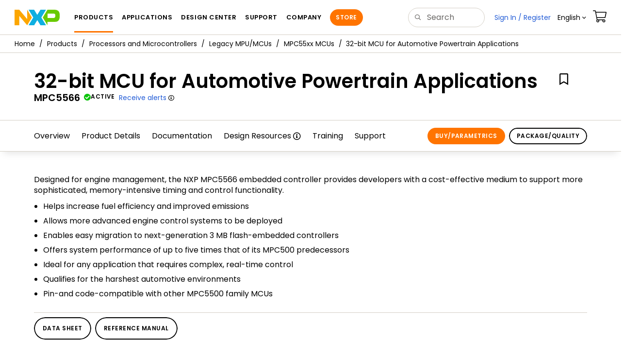

--- FILE ---
content_type: text/html; charset=utf-8
request_url: https://www.nxp.com/products/MPC5566?tab=Buy_Parametric_Tab
body_size: 66450
content:
<!DOCTYPE html>
<html>
<head>
<META http-equiv="Content-Type" content="text/html; charset=UTF-8">
<title>MPC5566|32-bit MCU|Powertrain | NXP Semiconductors</title>
<!--grid-layout-->
<!--ls:begin[stylesheet]-->
 <meta http-equiv="X-UA-Compatible" content="IE=edge">
 <meta name="description" content="NXP MPC5566 MCUs provide a cost-effective medium to support more sophisticated, memory-intensive timing and control functionality." /> 
 <meta name="Keywords" content="Powertrain Applications, engine management, 3 MB flash, ull read while write" /> 
 <meta name="Created_Cms" content="2016-10-07T10:51:37Z" /> 
 <meta name="Revised_Cms" content="2025-12-30T21:36:17Z" /> 
 <meta property="twitter:site" name="twitter:site"  content="@NXP" />
 <meta property="og:type" name="og:type"  content="website" />
 <meta property="og:url" name="og:url"  content="https://www.nxp.com/products/MPC5566" />
 <meta property="og:locale" name="og:locale"  content="en_US" />
 <meta property="twitter:card" name="twitter:card"  content="summary" />
 <meta property="twitter:creator" name="twitter:creator"  content="@NXP" />
 <meta property="twitter:description" name="twitter:description"  content="NXP MPC5566 MCUs provide a cost-effective medium to support more sophisticated, memory-intensive timing and control functionality." />
 <meta property="twitter:title" name="twitter:title"  content="MPC5566|32-bit MCU|Powertrain" />
 <meta property="og:description" name="og:description"  content="NXP MPC5566 MCUs provide a cost-effective medium to support more sophisticated, memory-intensive timing and control functionality." />
 <meta property="og:title" name="og:title"  content="MPC5566|32-bit MCU|Powertrain" />
 <meta name="templateType" content="devices" /> 
 <meta name="Asset_Type" content="Products" /> 
 <meta name="pageNodeId" content="01505279540325" /> 
 <meta name="Code" content="MPC5566" /> 
 <meta name="Asset Id" content="1156436098173732684830" /> 
 <meta name="Title" content="32-bit MCU for Automotive Powertrain Applications" /> 
 <meta name="App Type Category" content="Factory Automation,Powertrain and Vehicle Dynamics" /> 
<script type="text/javascript">var domainlocale="en";</script><script type="application/ld+json">{"@context":"https://schema.org","@graph":[{"@type":"Product","name":"32bit MCU for Automotive Powertrain Applications","description":"NXP MPC5566 MCUs provide a costeffective medium to support more sophisticated memoryintensive timing and control functionality","mpn":"MPC5566","url":"https://www.nxp.com/products/MPC5566","keywords":["Powertrain Applications","engine management","3 MB flash","ull read while write"]},{"@type":"BreadcrumbList","itemListElement":[{"@type":"ListItem","position":1,"name":"Products","item":"https://www.nxp.com/products:PCPRODCAT"},{"@type":"ListItem","position":2,"name":"Processors and Microcontrollers","item":"https://www.nxp.com/products/processors-and-microcontrollers:MICROCONTROLLERS-AND-PROCESSORS"},{"@type":"ListItem","position":3,"name":"Legacy MPU/MCUs","item":"https://www.nxp.com/products/processors-and-microcontrollers/legacy-mpu-mcus:LEGACY-MCU-MPUs"},{"@type":"ListItem","position":4,"name":"MPC55xx MCUs","item":"https://www.nxp.com/products/processors-and-microcontrollers/legacy-mpu-mcus/mpc55xx-mcus:MPC5500"}]}]}</script>
<style type="text/css">
          
          .iw_container
          {
            max-width:800px !important;
            margin-left: auto !important;
            margin-right: auto !important;
          }
          .iw_stretch
          {
            min-width: 100% !important;
          }
        </style>
<link href="/lsds/iwov-resources/grid/bootstrap.css" type="text/css" rel="stylesheet">
<!--ls:end[stylesheet]-->
<!--ls:begin[canonical]-->
<!--ls:end[canonical]-->
<!--ls:begin[script]-->
<!--ls:end[script]-->
<!--ls:begin[custom-meta-data]-->
<meta name="template" content="PSP_2022Q1-Rev2025">
<meta name="stickyHeader" content="Yes">
<meta name="viewport" content="width=device-width, initial-scale=1.0, maximum-scale=1.0">
<!--ls:end[custom-meta-data]-->
<!--ls:begin[script]-->
<script type="text/javascript" src="/lsds/resources/scripts/jquery-3.7.1.min.js" data-ocde-desktop_or_tablet_or_phone="show"></script>
<!--ls:end[script]-->
<!--ls:begin[script]--><script type="text/javascript" src="/lsds/resources/scripts/bootstrap.js" data-ocde-desktop_or_tablet_or_phone="show"></script>
<!--ls:end[script]-->
<!--ls:begin[script]--><script type="text/javascript" src="/lsds/resources/scripts/nxp-cms/framework-loader.js" data-ocde-desktop_or_tablet_or_phone="show"></script>
<!--ls:end[script]-->
<!--ls:begin[script]--><script type="text/javascript" src="/lsds/resources/scripts/analytics/webanalytics.js" data-ocde-desktop_or_tablet_or_phone="show"></script>
<!--ls:end[script]-->
<!--ls:begin[stylesheet]-->
<link type="text/css" href="/lsds/resources/css/nxp-web.min.css" rel="stylesheet" data-ocde-desktop_or_tablet_or_phone="show">
<!--ls:end[stylesheet]-->
<!--ls:begin[stylesheet]-->
<link type="text/css" href="/lsds/resources/css/nxp_containers_no_left_nav.css" rel="stylesheet" data-ocde-desktop_or_tablet_or_phone="show">
<!--ls:end[stylesheet]-->
<link data-ocde-desktop_or_tablet_or_phone="show" rel="stylesheet" href="/resources/css/nxp_containers.css" type="text/css">
<!--ls:begin[head-injection]-->
<link rel="canonical" href="https://www.nxp.com/products/MPC5566"/>

<link rel="alternate" hreflang="x-default" href="https://www.nxp.com/products/MPC5566"/>

<link rel="alternate" hreflang="ja-JP" href="https://www.nxp.jp/products/MPC5566"/>

<link rel="alternate" hreflang="zh-Hans-CN" href="https://www.nxp.com.cn/products/MPC5566"/>
<script src="//assets.adobedtm.com/8f7434476eb5/c8113b1c7559/launch-6b3848c34eff.min.js" async></script><!--ls:end[head-injection]--><!--ls:begin[tracker-injection]--><!--ls:end[tracker-injection]--><!--ls:begin[script]--><!--ls:end[script]--><!--ls:begin[script]--><!--ls:end[script]-->
<script>!function(){function o(n,i){if(n&&i)for(var r in i)i.hasOwnProperty(r)&&(void 0===n[r]?n[r]=i[r]:n[r].constructor===Object&&i[r].constructor===Object?o(n[r],i[r]):n[r]=i[r])}try{var n=decodeURIComponent("%7B%0A%22LOGN%22%3A%20%7B%0A%22storeConfig%22%3A%20true%0A%7D%2C%0A%22Early%22%3A%20%7B%0A%22enabled%22%3A%20true%0A%7D%0A%7D");if(n.length>0&&window.JSON&&"function"==typeof window.JSON.parse){var i=JSON.parse(n);void 0!==window.BOOMR_config?o(window.BOOMR_config,i):window.BOOMR_config=i}}catch(r){window.console&&"function"==typeof window.console.error&&console.error("mPulse: Could not parse configuration",r)}}();</script>
                              <script>!function(a){var e="https://s.go-mpulse.net/boomerang/",t="addEventListener";if("False"=="True")a.BOOMR_config=a.BOOMR_config||{},a.BOOMR_config.PageParams=a.BOOMR_config.PageParams||{},a.BOOMR_config.PageParams.pci=!0,e="https://s2.go-mpulse.net/boomerang/";if(window.BOOMR_API_key="9A5SG-ZLHFG-266XZ-3SBXK-MAXXJ",function(){function n(e){a.BOOMR_onload=e&&e.timeStamp||(new Date).getTime()}if(!a.BOOMR||!a.BOOMR.version&&!a.BOOMR.snippetExecuted){a.BOOMR=a.BOOMR||{},a.BOOMR.snippetExecuted=!0;var i,_,o,r=document.createElement("iframe");if(a[t])a[t]("load",n,!1);else if(a.attachEvent)a.attachEvent("onload",n);r.src="javascript:void(0)",r.title="",r.role="presentation",(r.frameElement||r).style.cssText="width:0;height:0;border:0;display:none;",o=document.getElementsByTagName("script")[0],o.parentNode.insertBefore(r,o);try{_=r.contentWindow.document}catch(O){i=document.domain,r.src="javascript:var d=document.open();d.domain='"+i+"';void(0);",_=r.contentWindow.document}_.open()._l=function(){var a=this.createElement("script");if(i)this.domain=i;a.id="boomr-if-as",a.src=e+"9A5SG-ZLHFG-266XZ-3SBXK-MAXXJ",BOOMR_lstart=(new Date).getTime(),this.body.appendChild(a)},_.write("<bo"+'dy onload="document._l();">'),_.close()}}(),"".length>0)if(a&&"performance"in a&&a.performance&&"function"==typeof a.performance.setResourceTimingBufferSize)a.performance.setResourceTimingBufferSize();!function(){if(BOOMR=a.BOOMR||{},BOOMR.plugins=BOOMR.plugins||{},!BOOMR.plugins.AK){var e=""=="true"?1:0,t="",n="aoh6xnqxhsf5g2lmpggq-f-5677ac257-clientnsv4-s.akamaihd.net",i="false"=="true"?2:1,_={"ak.v":"39","ak.cp":"1136550","ak.ai":parseInt("266333",10),"ak.ol":"0","ak.cr":10,"ak.ipv":4,"ak.proto":"h2","ak.rid":"261d6f28","ak.r":51105,"ak.a2":e,"ak.m":"h","ak.n":"essl","ak.bpcip":"3.143.235.0","ak.cport":40736,"ak.gh":"23.209.83.93","ak.quicv":"","ak.tlsv":"tls1.3","ak.0rtt":"","ak.0rtt.ed":"","ak.csrc":"-","ak.acc":"","ak.t":"1768716685","ak.ak":"hOBiQwZUYzCg5VSAfCLimQ==2vS7HkWG6/CMFeeKc/DfFZjZCPHXHi1WZBrxn8pvXohQUtlQDoovPSWzD67AIlBNdaV+BVz71KRDkXMuSGO3Nvb6h5wXPJNfvDdNZxOa3W0sx9EC8MbuHnLEYYI90jRm4CEQ9eNyGYkwVaaBf1DxzK8YzGS0+/QdLGoCA2GMMCe3egXf2tPiyzk62UcjpcFuJsbinLAbfOchBv48KPjqFqE68TbPVZdySuwC23dZxuq1XDNW2KPbIQsnKSTxnS5ay0/iEoct+UdsnNc7t8ivT7yqQwIjzJjEcGmPrXGiey4gybJLMW3cXpdLx3e6sZVadU0Bxh0QGPFbjwzIIZ0vVhBC3v6alZkJhg6PfM84rKjFuTgGOU01tAk3BnCZilJVzHumPFuJ3GlZLThXRydsqXhZ3OsQeNMataYDFL70Png=","ak.pv":"260","ak.dpoabenc":"","ak.tf":i};if(""!==t)_["ak.ruds"]=t;var o={i:!1,av:function(e){var t="http.initiator";if(e&&(!e[t]||"spa_hard"===e[t]))_["ak.feo"]=void 0!==a.aFeoApplied?1:0,BOOMR.addVar(_)},rv:function(){var a=["ak.bpcip","ak.cport","ak.cr","ak.csrc","ak.gh","ak.ipv","ak.m","ak.n","ak.ol","ak.proto","ak.quicv","ak.tlsv","ak.0rtt","ak.0rtt.ed","ak.r","ak.acc","ak.t","ak.tf"];BOOMR.removeVar(a)}};BOOMR.plugins.AK={akVars:_,akDNSPreFetchDomain:n,init:function(){if(!o.i){var a=BOOMR.subscribe;a("before_beacon",o.av,null,null),a("onbeacon",o.rv,null,null),o.i=!0}return this},is_complete:function(){return!0}}}}()}(window);</script></head>
<body>
<!--ls:begin[body]--><script type="text/javascript">
	var s_site_platform = "normal";
	var LANG_CD_LIST = "zh-Hans,ja,ko,cn,jp,kr";
	var URL_DOMAIN = "www.nxp.com";
	var URL_MAJOR_DOMAIN= "null";
 var CACHE_URL_DOMAINS = ["cache.nxp.com", "www.nxp.com", "www.nxp.com"];
var s_normal_site ="normal";
	if(s_site_platform == s_normal_site) {
		s_site_platform = "full";
	}	var s_do_pagecall = true;
		var s_searchQryTxt = "";
	var s_searchResultCnt = "";
		var s_searchFilter = "";
			if(s_searchResultCnt == '' || s_searchResultCnt == "0"){
		s_searchResultCnt = "zero";
	}
	var s_currentUrl = document.URL;
	var searchLabel = null;
	var code = null;
	var type = null;
	var nodeId = null;
	var partnerId = null;
	var partNumber = null;
var partNumber1 = null;
var packageId = null;
var orderablePartNum = null;
var yid = null;
var pageLoadRule  = "";
var pageEvents  = "";
var sourceType  = "";
var pageLocalTitle  = "32-bit MCU for Automotive Powertrain Applications";
	var  pageCategory = "PSP";
	var summaryPageType = "";
	var sourceId  = "";
	isDTMEnabledFlag = isDTMEnabled(); 
pageLoadRule = pageLoadRule == "" ? "General":pageLoadRule;s_currentUrl = getCleanPageURL();
if(searchLabel != null) s_currentUrl = s_currentUrl +'?searchLabel=' + searchLabel;
if(partnerId != null) s_currentUrl = s_currentUrl +'?partnerId=' + partnerId;
if(partNumber != null) s_currentUrl = s_currentUrl +'?PART_NUMBER=' + partNumber;
if(partNumber1 != null) s_currentUrl = s_currentUrl +'?partnumber=' + partNumber1;
if(packageId != null) s_currentUrl = s_currentUrl +'?packageId=' + packageId;
if(orderablePartNum != null) s_currentUrl = s_currentUrl +'?orderablePartNum=' + orderablePartNum;
 digitalData.pageInfo.pageLoadRule=pageLoadRule;
digitalData.pageInfo.pageName ="Product Summary:32-bit MCU for Automotive Powertrain Applications | MPC5566";
digitalData.pageInfo.pageURLClean = s_currentUrl;
digitalData.pageInfo.pageType ="Product Summary";
	digitalData.pageInfo.siteSection1 = "Products";
	digitalData.pageInfo.siteSection2 = "Microcontrollers and Processors";
	digitalData.pageInfo.siteSection3 = "Legacy MCU/MPUs";
	digitalData.pageInfo.siteSection4 = "MPC55xx MCUs";
	digitalData.pageInfo.siteSection5 = "32-bit MCU for Automotive Powertrain Applications | MPC5566";
var eventPathing = "";
var eVar57 = "";
eventPathing = "D=pageName";
if (typeof(eVar57) != "undefined" && eVar57.indexOf("Rich Media Component") != -1) {
eventPathing = eVar57;
}
 digitalData.pageInfo.pageEventPathing = eventPathing;
digitalData.pageInfo.summaryPageType ="PSP";
digitalData.pageInfo.pageTab = "Overview";
digitalData.pageInfo.nodeID = "01505279540325";	
digitalData.pageInfo.assetID = "1156436098173732684830";
digitalData.pageInfo.securedAsset ="";
digitalData.pageInfo.localTitle="32-bit MCU for Automotive Powertrain Applications";
digitalData.pageInfo.pageCodeID = "MPC5566"
digitalData.pageInfo.pageTemplateType = "";
digitalData.pageInfo.pageCategory = pageCategory;
if(typeof getProdview == 'function'){
	if(getProdview()){
		if(digitalData.pageInfo.pageEvents == '')
			digitalData.pageInfo.pageEvents = 'event44';
		else
			digitalData.pageInfo.pageEvents = digitalData.pageInfo.pageEvents + ',' + 'event44';
	}
}
var s_contentFinder = '';
if (typeof getContentFinding == 'function') {
	    s_contentFinder  = getContentFinding(document.referrer, document.URL);
	}
digitalData.pageInfo.contentFinding = s_contentFinder;
digitalData.userInfo = {};
digitalData.siteInfo = {};
digitalData.siteInfo.sitePlatform = s_site_platform;
digitalData.siteInfo.lang = "en";
if (typeof digitalData != 'undefined' && typeof digitalData.customEventInfo == 'undefined') {
digitalData.customEventInfo = {};
digitalData.customEventInfo.pageActionContentFinding = '';
digitalData.customEventInfo.searchKeyword = '';
digitalData.customEventInfo.searchResultCount = '';
digitalData.customEventInfo.eventPathing = '';
digitalData.customEventInfo.formName = '';
digitalData.customEventInfo.uniquePageComponent = '';
digitalData.customEventInfo.searchResultPageNumber = '';
digitalData.customEventInfo.pageAction = '';
digitalData.customEventInfo.pageSubaction = '';
digitalData.customEventInfo.contentSubFinding = '';
digitalData.customEventInfo.searchResultPosition = '';
digitalData.customEventInfo.targetURL = '';
digitalData.customEventInfo.events = {};
digitalData.customEventInfo.searchFilterList = {};
digitalData.customEventInfo.pageEventPathingdiv = '';
digitalData.customEventInfo.pageActiondiv = '';
digitalData.customEventInfo.pageSubactiondiv = '';
digitalData.customEventInfo.targetURLdiv = '';
digitalData.customEventInfo.searchResultPageNumberdiv = '';
digitalData.customEventInfo.searchResultPositiondiv = '';
digitalData.customEventInfo.assetIDdiv = '';
 }
if (typeof initiateWACookie == 'function') {
						initiateWACookie();
					}
</script><input id="recordHistoryTime" type="hidden" name="recordHistroryTime" value="10"/>
<input id="recordHistoryCommand" type="hidden" name="recordHistroryCommand" value="BROWSE_WEBPAGE"/>
<input id="pageNodeId" type="hidden" name="pageNodeId" value="01505279540325"/>
<input id="pageType" type="hidden" name="pageType" value="product"/>
<input id="recrdHistDwnlodComnd" type="hidden" name="recrdHistDwnlodComnd" value="DOWNLOAD"/>
<input id="webActivityParentID" type="hidden" name="webActivityParentID" value="null"/>
<input id="webActivityParentType" type="hidden" name="webActivityParentType" value="null"/>
<input id="webActivityAssetType" type="hidden" name="webActivityParentType" value="PSP"/>
<input id="recordActivityCommand" type="hidden" name="recordActivityCommand" value="RECORD_WEB_ACTIVITY"/>
<input id="webActivityAssetID" type="hidden" name="webActivityAssetID" value="1156436098173732684830"/>
<input id="sechighlight" type="hidden" name="sechighlight" value="productsmenu"/>
<div class="iw_viewport-wrapper nxp-wrapper"><div class="container-fluid iw_section" id="sectionirs5dxuw"> 
 <div class="row iw_row iw_stretch" id="rowirs5dxux"> 
  <div class="iw_columns col-lg-12" id="colirs5dxuy"> 
   <div class="iw_component" id="iw_comp1471030178215">
     <!--ls:begin[component-1471030178215]--><style>#iw_comp1471030178215{}</style><noscript>
    <div class="alert alert-warning alert-dismissible fade in text-center" role="alert">
        For best experience this site requires Javascript to be enabled. To enable on your browser, follow our <a href="https://www.nxp.com/company/about-nxp/accessibility:ACCESSIBILITY" target="_blank" class='alert-link'>accessibility instructions</a>.<button class='close' type='button' data-dismiss='alert' aria-label='close'><span aria-hidden='true'>&times;</span></button>
    </div>
  </noscript>
  <header class="loadnav">
  <nav id="nxp-mobile-nav"> </nav>
  
  
  <div class="site-header">
  <div class="site-header-inner">
  <div class="site-header-wrapper" >
    <!-- logo -->
    <div class="site-logo" id="site-logo">
      <a class="dtmcustomrulelink" href="//www.nxp.com" data-dtmaction="Header: Logo Click"  data-content-finding ="Header"  data-content-finding ="Header" data-content-subfinding ="Header: Logo" title="NXP Semiconductor">
        <!-- <img src="//www.nxp.com/resources/images/nxp-logo.svg" onerror="this.src=//www.nxp.com/assets/images/en/logos-internal/NXP_logo.png" alt="NXP logo"> -->
        <svg id="nxp-logo" xmlns="http://www.w3.org/2000/svg" xmlns:xlink="http://www.w3.org/1999/xlink" viewBox="0 0 93 32" width="93" height="32">
          <style type="text/css">
            .nxpsvglogoN {
              fill: #fca600;
            }
            .nxpsvglogoP {
              fill: #69ca00;
            }
            .nxpsvglogoX {
              fill: #0eafe0;
            }
          </style>
          <title id="nxpLogoTitle">NXP</title>
          <polyline class="nxpsvglogoN" points="26,0 26,19.3 9.7,0 0,0 0,32 9.7,32 9.7,12.7 26,32 35.7,16 26,0 "></polyline>
          <path class="nxpsvglogoX" d="M53.4,32l-6.5-10.6L40.4,32H28.9l9.7-16L28.9,0h11.4l6.5,10.6L53.4,0h11.4l-9.7,16l9.7,16H53.4z"></path>
          <path
            class="nxpsvglogoP"
            d="M81.6,0H67.8l-9.7,16l9.7,16l0,0v-7.1h16.3c6.8,0,8.9-5.5,8.9-10.2v-3.8C93,4.7,90.8,0,81.6,0 M84,12.9
         c0,1.9-0.9,4.1-3.1,4.1h-13V7.9H80c2.9,0,4,1.2,4,3.4C84,11.3,84,12.9,84,12.9z"
          ></path>
        </svg>
      </a>
    </div>
    <!-- Primary navigation -->
    <div class="site-nav">
    <div id="hamburger" class="navbar-toggle">
      <span class="icon-bar top-bar"></span>
      <span class="icon-bar middle-bar"></span>
      <span class="icon-bar bottom-bar"></span>
    </div>
    <nav class="primary-nav dtmcustomrulelink" id="primaryNav" data-dtmaction="Header: Top Menu Click">
      <a class="primary-nav-item productsmenu" data-dtmsubaction="Products" data-target="#productsMm"  data-toggle="dropdown" role="button" aria-haspopup="true" aria-expanded="false">Products</a>
      <a class="primary-nav-item applicationsmenu" data-dtmsubaction="Applications" data-target="#applicationsMm" data-toggle="dropdown" role="button" aria-haspopup="true" aria-expanded="false">Applications</a>
      <a class="primary-nav-item design" data-dtmsubaction="Design" data-target="#designMm" data-toggle="dropdown" role="button" aria-haspopup="true" aria-expanded="false">Design Center</a>
      <a class="primary-nav-item trainingmenu" data-dtmsubaction="Support" data-target="#supportMm" data-toggle="dropdown" role="button" aria-haspopup="true" aria-expanded="false">Support</a>
      <a class="primary-nav-item aboutmenu" data-dtmsubaction="Company" data-target="#aboutMm" data-toggle="dropdown" role="button" aria-haspopup="true" aria-expanded="false">Company</a>
      <a class="primary-nav-item primary-nav-store store " data-content-finding="Header" data-dtmaction="Header: Store Button Click" role="button" href="https://www.nxp.com/pages/store:STORE">Store</a>
    </nav>
    </div>
    <!-- Primary navigation END -->
    <!-- Search -->
    <div class="header-search" id="search-component">
  
    <div class="search-input" id="search-input">
    <input type="text" id="parts" name="q" placeholder="Search..." tabindex="2" autocomplete="off" class="form-control" value="">
    </div>
  
  
    <!-- Primary navigation -->
    </div>  
    </div>
    <!-- Secondary navigation -->
    <ul class="secondary-nav">
    <!-- DO NOT REMOVE || My NXP tab --> 
    <li class="secondary-nav-item dropdown">
        <div id="mynxp-component" >
          <a class="secondary-nav-link mynxpmenu" data-target="#mynxpMm" data-toggle="dropdown" role="button" aria-haspopup="true" aria-expanded="false">
            <span class='spin-icon icon-para-reset'></span>
          </a>
        </div>
        </li>
      <li class="secondary-nav-item dropdown">
      <div id="language-component">
        <a href="#" class="secondary-nav-link dropdown-toggle" data-toggle="dropdown" role="button" aria-haspopup="true" aria-expanded="false"><span class="icon-globe2"></span>Language&nbsp;<span class="icon-angle-down"></a>
  
        </div>
      </li>
      <li class="secondary-nav-item"><a class="secondary-nav-link dtmcustomrulelink" href="//store.nxp.com/webapp/ecommerce.show_cart.framework" data-dtmaction="Header: Cart Click" data-content-finding ="Header" data-content-subfinding="Header: Cart"><span class="icon-cart"></span><div class="row"><div class="visible-xs">Orders</div></div></a></li>
      <li class="secondary-nav-item" style="display:none;">
        <div id="login-block"><a class="secondary-nav-link dtmHeaderLogin" data-toggle="dropdown" href="#" id="login-dropdown">Sign In</a></div>
      </li>
  
    </ul>
  </div>
  <div id='mobile-component'></div>
  
  <!-- megamenus -->
  
  <div class="megamenu">
    
  <!-- DO NOT REMOVE || My NXP tab -->       
        <div class="megamenu-inner" id="mynxpMm">  
        <!-- <p>My NXP mega menu</p>-->  
        </div>
     </div>
  </div>
  
  
  </header>
  <!-- /MOBILE NAV START -->
  <nav id="nxp-mobile-nav"></nav>
  <!-- MOBILE NAV END --><!--ls:end[component-1471030178215]--> 
   </div> 
  </div> 
 </div> 
</div> 
<div class="container-fluid iw_section" id="sectionjthecag7"> 
 <div class="row iw_row iw_stretch" id="rowjthecag8"> 
  <div class="iw_columns col-lg-12" id="coljthecag9"> 
   <div class="iw_component" id="iw_comp1553097818598">
     <!--ls:begin[component-1553097818598]--><style>#iw_comp1553097818598{}</style><div class="bc-container clearfix"><ul class="bc dtmcustomrulelink" data-dtmaction="Breadcrumb Click" data-content-subfinding="Breadcrumb Click"> <li><a href="/" data-dtmsubaction="Home Icon"><span class="icon-home" title="nxp.com"></span></a></li> <li>
   <div class="dropdown"><a class="dropdown-toggle" data-toggle="dropdown" id="bc_2" href="/products:PCPRODCAT" data-dtmsubaction="Products">Products</a><div aria-labelledby="bc_2" role="menu" class="dropdown-menu dropdown-menu-left">
         <ul id="bc-dropdown">
            <li class="parent" role="presentation"><a data-dtmsubaction="Processors and Microcontrollers" href="/products/processors-and-microcontrollers:MICROCONTROLLERS-AND-PROCESSORS" role="menuitem">Processors and Microcontrollers</a></li>
            <li role="presentation"><a data-dtmsubaction="Analog and Mixed Signal" href="/products/analog-and-mixed-signal:ANALOG-AND-MIXED-SIGNAL" role="menuitem">Analog and Mixed Signal</a></li>
            <li role="presentation"><a data-dtmsubaction="Audio" href="/products/audio:AUDIO" role="menuitem">Audio</a></li>
            <li role="presentation"><a data-dtmsubaction="Battery Management" href="/products/battery-management:BATTMNGT" role="menuitem">Battery Management</a></li>
            <li role="presentation"><a data-dtmsubaction="Interfaces" href="/products/interfaces:INTERFACES" role="menuitem">Interfaces</a></li>
            <li role="presentation"><a data-dtmsubaction="Power Drivers" href="/products/power-drivers:POWER-DRIVERS" role="menuitem">Power Drivers</a></li>
            <li role="presentation"><a data-dtmsubaction="Power Management" href="/products/power-management:POWER-MANAGEMENT" role="menuitem">Power Management</a></li>
            <li role="presentation"><a data-dtmsubaction="Radio" href="/products/radio:MC_71513" role="menuitem">Radio</a></li>
            <li role="presentation"><a data-dtmsubaction="Radio Frequency (RF)" href="/products/radio-frequency-rf:RF_HOME" role="menuitem">Radio Frequency (RF)</a></li>
            <li role="presentation"><a data-dtmsubaction="RFID / NFC" href="/products/rfid-nfc:RFID-NFC" role="menuitem">RFID / NFC</a></li>
            <li role="presentation"><a data-dtmsubaction="Security and Authentication" href="/products/security-and-authentication:SECURITY-AND-AUTHENTICATION" role="menuitem">Security and Authentication</a></li>
            <li role="presentation"><a data-dtmsubaction="Sensors" href="/products/sensors:SNSHOME" role="menuitem">Sensors</a></li>
            <li role="presentation"><a data-dtmsubaction="Wireless Connectivity" href="/products/wireless-connectivity:WIRELESS-CONNECTIVITY" role="menuitem">Wireless Connectivity</a></li>
            <li role="presentation"><a data-dtmsubaction="Product Finders" href="/products/product-finders:PRODUCT-FINDERS" role="menuitem">Product Finders</a></li>
            <li role="presentation"><a data-dtmsubaction="NXP Product Information" href="/products/nxp-product-information:PRODUCT-INFORMATION" role="menuitem">NXP Product Information</a></li>
            <li role="presentation"><a data-dtmsubaction="Design Advisor" href="/products/design-advisor:DESIGN-ADVISOR" role="menuitem">Design Advisor</a></li>
         </ul>
      </div>
   </div></li> <li>
   <div class="dropdown"><a class="dropdown-toggle" data-toggle="dropdown" id="bc_2" href="/products/processors-and-microcontrollers:MICROCONTROLLERS-AND-PROCESSORS" data-dtmsubaction="Processors and Microcontrollers">Processors and Microcontrollers</a><div aria-labelledby="bc_2" role="menu" class="dropdown-menu dropdown-menu-left">
         <ul id="bc-dropdown">
            <li role="presentation"><a data-dtmsubaction="Arm Microcontrollers" href="/products/processors-and-microcontrollers/arm-microcontrollers:ARM-MICROCONTROLLERS" role="menuitem">Arm Microcontrollers</a></li>
            <li role="presentation"><a data-dtmsubaction="Arm Processors" href="/products/processors-and-microcontrollers/arm-processors:ARM-PROCESSORS" role="menuitem">Arm Processors</a></li>
            <li role="presentation"><a data-dtmsubaction="S32 Automotive Platform" href="/products/processors-and-microcontrollers/s32-automotive-platform:S32" role="menuitem">S32 Automotive Platform</a></li>
            <li role="presentation"><a data-dtmsubaction="Power Architecture" href="/products/processors-and-microcontrollers/power-architecture:POWER-ARCHITECTURE" role="menuitem">Power Architecture</a></li>
            <li role="presentation"><a data-dtmsubaction="Additional MPU/MCUs Architectures" href="/products/processors-and-microcontrollers/additional-mpu-mcus-architectures:MORE-PROCESSORS" role="menuitem">Additional MPU/MCUs Architectures</a></li>
            <li class="parent" role="presentation"><a data-dtmsubaction="Legacy MPU/MCUs" href="/products/processors-and-microcontrollers/legacy-mpu-mcus:LEGACY-MCU-MPUs" role="menuitem">Legacy MPU/MCUs</a></li>
         </ul>
      </div>
   </div></li> <li>
   <div class="dropdown"><a class="dropdown-toggle" data-toggle="dropdown" id="bc_2" href="/products/processors-and-microcontrollers/legacy-mpu-mcus:LEGACY-MCU-MPUs" data-dtmsubaction="Legacy MPU/MCUs">Legacy MPU/MCUs</a><div aria-labelledby="bc_2" role="menu" class="dropdown-menu dropdown-menu-left">
         <ul id="bc-dropdown">
            <li role="presentation"><a data-dtmsubaction="5xx Controllers" href="/products/processors-and-microcontrollers/legacy-mpu-mcus/5xx-controllers:DRMCRMPC500MC" role="menuitem">5xx Controllers</a></li>
            <li role="presentation"><a data-dtmsubaction="8-bit Legacy MCUs" href="/products/processors-and-microcontrollers/legacy-mpu-mcus/8-bit-legacy-mcus:8-BIT-LEGACY-MCUS" role="menuitem">8-bit Legacy MCUs</a></li>
            <li role="presentation"><a data-dtmsubaction="16-bit Legacy MCUs" href="/products/processors-and-microcontrollers/legacy-mpu-mcus/16-bit-legacy-mcus:16-BIT-LEGACY-MCUS" role="menuitem">16-bit Legacy MCUs</a></li>
            <li role="presentation"><a data-dtmsubaction="32-Bit ColdFire MCUs/MPUs" href="/products/processors-and-microcontrollers/legacy-mpu-mcus/32-bit-coldfire-mcus-mpus:PC68KCF" role="menuitem">32-Bit ColdFire MCUs/MPUs</a></li>
            <li role="presentation"><a data-dtmsubaction="Crypto Coprocessors" href="/products/processors-and-microcontrollers/legacy-mpu-mcus/crypto-coprocessors:C29X_FAMILY" role="menuitem">Crypto Coprocessors</a></li>
            <li role="presentation"><a data-dtmsubaction="MAC7xxx Automotive Controllers" href="/products/processors-and-microcontrollers/legacy-mpu-mcus/mac7xxx-automotive-controllers:MAC7XXXAUTO" role="menuitem">MAC7xxx Automotive Controllers</a></li>
            <li role="presentation"><a data-dtmsubaction="Media Processors Legacy" href="/products/processors-and-microcontrollers/legacy-mpu-mcus/media-processors-legacy:MC_71605" role="menuitem">Media Processors Legacy</a></li>
            <li role="presentation"><a data-dtmsubaction="mobileGT<sup&gt;&amp;#174;</sup&gt; (51xx/52xx)" href="/products/processors-and-microcontrollers/legacy-mpu-mcus/mobilegt-51xx-52xx:MOBILEGT_51XX-52XX" role="menuitem">mobileGT<sup>&#174;</sup> (51xx/52xx)</a></li>
            <li class="parent" role="presentation"><a data-dtmsubaction="MPC55xx MCUs" href="/products/processors-and-microcontrollers/legacy-mpu-mcus/mpc55xx-mcus:MPC5500" role="menuitem">MPC55xx MCUs</a></li>
            <li role="presentation"><a data-dtmsubaction="PowerQUICC Processors" href="/products/processors-and-microcontrollers/legacy-mpu-mcus/powerquicc-processors:POWERQUICC_HOME" role="menuitem">PowerQUICC Processors</a></li>
            <li role="presentation"><a data-dtmsubaction="VFxxx Controller" href="/products/processors-and-microcontrollers/legacy-mpu-mcus/vfxxx-controller:VFXXX" role="menuitem">VFxxx Controller</a></li>
         </ul>
      </div>
   </div></li> <li>
   <div class="dropdown"><a class="dropdown-toggle" data-toggle="dropdown" id="bc_2" href="/products/processors-and-microcontrollers/legacy-mpu-mcus/mpc55xx-mcus:MPC5500" data-dtmsubaction="MPC55xx MCUs">MPC55xx MCUs</a><div aria-labelledby="bc_2" role="menu" class="dropdown-menu dropdown-menu-left">
         <ul id="bc-dropdown">
            <li role="presentation"><a data-dtmsubaction="FlexRay Communication Controller " href="/products/MFR4310" role="menuitem">MFR4310</a></li>
            <li role="presentation"><a data-dtmsubaction="32-bit MCU for Body Electronics Applications" href="/products/MPC5510" role="menuitem">32-bit MCU for Body Electronics Applications</a></li>
            <li role="presentation"><a data-dtmsubaction="32-bit MCU for Low-End Automotive Powertrain Applications" href="/products/MPC5534" role="menuitem">MPC5534</a></li>
            <li role="presentation"><a data-dtmsubaction="32-bit MCU for Automotive Powertrain Applications" href="/products/MPC5553" role="menuitem">32-bit MCU for Automotive Powertrain Applications</a></li>
            <li role="presentation"><a data-dtmsubaction="32-bit MCU for Powertrain Applications" href="/products/MPC5554" role="menuitem">MPC5554</a></li>
            <li role="presentation"><a data-dtmsubaction="32-bit MCU for Automotive ADAS Applications" href="/products/MPC5561" role="menuitem">MPC5561</a></li>
            <li role="presentation"><a data-dtmsubaction="32-bit MCU for Automotive Powertrain and Industrial Applications" href="/products/MPC5565" role="menuitem">32-bit MCU for Automotive Powertrain and Industrial Applications</a></li>
            <li class="active" role="presentation"><a data-dtmsubaction="32-bit MCU for Automotive Powertrain Applications" href="/products/MPC5566" role="menuitem">32-bit MCU for Automotive Powertrain Applications</a></li>
            <li role="presentation"><a data-dtmsubaction="32-bit MCU for Auto Powertrain Applications" href="/products/MPC5567" role="menuitem">32-bit MCU for Auto Powertrain Applications</a></li>
            <li role="presentation"><a data-dtmsubaction="RAppID ToolBox" href="/products/processors-and-microcontrollers/legacy-mpu-mcus/mpc55xx-mcus/rappid-toolbox:RAPPIDTOOLBOX" role="menuitem">RAppID ToolBox</a></li>
         </ul>
      </div>
   </div></li> <li><span>32-bit MCU for Automotive Powertrain Applications</span></li></ul><!--googleoff: all--><!--googleon: all-->
</div><script type="text/javascript">
		$(document).ready(function(){
		var nodeId = ""; 
		if($('meta[name=pageNodeId]').length > 0){ nodeId = $('meta[name=pageNodeId]').attr('content'); } 
		var pageCode = ""; 
		if($('meta[name=Code]').length > 0){ pageCode = $('meta[name=Code]').attr('content'); } 
		var authCookieData = getCookie("AuthCookie"); 
		var SGCookieData = getCookie("SG");
		if(NXP.isLoggedIn() && authCookieData != null && authCookieData.length > 0 && SGCookieData != null && SGCookieData.length > 0){
		if(pageCode != 'REFDSGNHOME' && pageCode != 'PARTNERNET' && pageCode != 'DISTYNET' && nodeId != '' && pageCode != ''){
		var nURL='/sp/data/breadcrumb?code='+pageCode+'&nodeId='+nodeId;
		try{
		$.ajax({ 
		url: nURL, 
		dataType: 'html', 
		async: true,
		processData: false,		
		type: 'GET',
		success: function(data){
		if((data.indexOf("/security/public/login.LogoutController.sp") == -1) && (data.indexOf("bc-container") >= 0))
			$( "div.bc-container" ).replaceWith(data);
			$.fn.secureBreadcrumb();
		},
		error: function(xhr){
			console.log("Error in breadcrumb ajax call ");
		}, 
		timeout: 60000 });
		}catch(err){
		console.log(err);
		}}
		}
		});
	</script><!--ls:end[component-1553097818598]--> 
   </div> 
  </div> 
 </div> 
</div> 
<div class="container-fluid iw_section" id="sectionjthecagb"> 
 <div class="row iw_row iw_stretch" id="rowjthecagc"> 
  <div class="iw_columns col-lg-12" id="coljthecagd"> 
   <div class="iw_component" id="iw_comp1553097818602">
     <!--ls:begin[component-1553097818602]--><style>#iw_comp1553097818602{}</style><section class="sp-hero  no-image ">
   <div class="sp-hero-content asp-hero">
      <div class="sp-hero-title-container" id="hero-component-global-header">
         <h1 class="sp-hero-title" id="hero-title">32-bit MCU for Automotive Powertrain Applications</h1>
         <div id="createCollectionAlert" class="alert-flag"></div>
         <div class="collectionEligible item-options-collections" asset-id="1156436098173732684830" asset-lang="en" asset-type="PSP" asset-title="32-bit MCU for Automotive Powertrain Applications" asset-section="Page Title Section" asset-type-section-name="PageTitle" asset-section-action="Link Click" asset-page-type="PSP" asset-category-option="NXP" asset-leaf-node="PSP" asset-type-api="PSP"></div>
         <div class="sp-hero-metadata"><span class="sp-hero-others-codeid">MPC5566</span> <a href="/support/sample-and-buy/product-lifecycle:PRDLIFCYC" target="_blank" class="dtmcustomrulelink" data-content-subfinding="Page Title Section - Click" data-dtmaction="Page Title Section - Click" data-dtmsubaction="Status - Active">
               <div class="product-status success" data-placement="bottom" data-toggle="popover" data-content="<b&gt; &#xA;&#x9;&#x9;&#x9;Active&#xA;&#x9;&#x9;&#x9;.</b&gt;  &#xA;&#x9;&#x9;&#x9;Fully qualified to meet NXP quality and reliability requirements. Available for production quantity orders.&#xA;&#x9;&#x9;&#x9;" id="hero-productNotice"><i class="fnxp-check-circle"></i>
                  												Active
               </div></a><span class="recieve-alerts" id="alertId"><a class="btn-follow subscribe" onclick="onClickJsFollow();" id="subscribe">Receive alerts</a> <span class="icon-info" id="icon-info-nav-tab" data-toggle="popover" data-placement="top" data-content="Stay informed when NXP documentation and other design resources related to this product are updated."></span></span></div>
      </div>
   </div>
</section>
<div class="progressiveProfiling" style="display: none;"></div><script type="text/javascript" src="/resources/scripts/technicalUpdates/technicalUpdatesSPA.js"></script><!--ls:end[component-1553097818602]--> 
   </div> 
  </div> 
 </div> 
</div> 
<div class="container-fluid iw_section" id="sectionjthecagf"> 
 <div class="row iw_row iw_stretch" id="rowjthecagg"> 
  <div class="iw_columns col-lg-12" id="coljthecagh"> 
   <div class="iw_component" id="iw_comp1553097818606">
     <!--ls:begin[component-1553097818606]--><style>#iw_comp1553097818606{}</style><aside class="contextnav-ste" id="contextnav">
   <ul class="contextnav nav compressed affix-top is-horizontal" data-spy="affix">
      <li>
         <h2>Jump To</h2>
      </li>
      			<li><a href="#overview" data-dtmsubaction="Overview">Overview</a></li><li><a href="#product-details" data-dtmsubaction="Product Details">Product Details</a></li>
      			
      						
      						
      						
      
      
      
      
      
      						
      						
      						
      
      
      
      
      						<li><a href="#documentation"  data-dtmaction="Jump To Menu Click" data-dtmsubaction="Documentation">Documentation</a></li>
      						<li><a href="#design-resources" data-dtmsubaction="Design Resources">Design Resources</a>&nbsp;<span class="icon-info" id="icon-info-nav-tab" data-toggle="popover" data-placement="bottom" data-content="Find design files, hardware, software, and engineering services." ></span></li>
      						<li><a href="#training" data-dtmsubaction="Training">Training</a></li>
      <li><a href="#support" data-dtmsubaction="Support">Support</a></li>
      						
      						
      						
      						
      						<li id="buyParametric" class="has-buttons ste dtmcustomrulelink"><a class="btn btn-primary" href="#buyparametrics" data-dtmaction="Jump to Menu Click" data-dtmsubaction="Buy Parametrics">Buy/Parametrics</a></li>
      						<li id="packageQuality" class="has-buttons ste dtmcustomrulelink"><a class="btn btn-default" href="/products/MPC5566?tab=Package_Quality_Tab" data-dtmaction="Jump to Menu Click" data-dtmsubaction="Package/Quality">Package/Quality</a></li>
      						
      		
   </ul>
</aside><!--ls:end[component-1553097818606]--> 
   </div> 
  </div> 
 </div> 
</div> 
<div class="container-fluid iw_section" id="sectionjthecagn"> 
 <div class="row iw_row iw_stretch" id="rowjthecago"> 
  <div class="iw_columns col-lg-12" id="coljthecagp"> 
   <div class="row iw_row" id="rowjthecagu"> 
    <div class="iw_columns col-lg-6" id="coljthecagv"> 
     <div class="iw_component" id="iw_comp1553097818620">
       <!--ls:begin[component-1553097818620]--><style>#iw_comp1553097818620{}</style><script type="text/javascript" src="/resources/scripts/xzoom.min.js"></script><script type="text/javascript" src="/resources/scripts/panzoom.js"></script><!--ls:end[component-1553097818620]--> 
     </div> 
    </div> 
    <div class="iw_columns col-lg-6" id="coljthecagw"> 
     <div class="iw_component" id="iw_comp1553097818614">
       <!--ls:begin[component-1553097818614]--><style>#iw_comp1553097818614{}</style><div class="component-wrapper xsp-overview" id="overview">
   <section>
      <div class="toggle-text-show-image-video dtmcustomrulelink" data-dtmname="Overview Section" id="overviewToggle" data-dtmaction="Overview - Options Section Click"><p>&#10;Designed for engine management, the NXP MPC5566 embedded controller provides developers with a cost-effective medium to support more sophisticated, memory-intensive timing and control functionality.&#10;</p>&#10;<ul>&#10;<li>Helps increase fuel efficiency and improved emissions</li>&#10;<li>Allows more advanced engine control systems to be deployed</li>&#10;<li>Enables easy migration to next-generation 3 MB flash-embedded controllers</li>&#10;<li>Offers system performance of up to five times that of its MPC500 predecessors</li>&#10;<li>Ideal for any application that requires complex, real-time control</li>&#10;<li>Qualifies for the harshest automotive environments</li>&#10;<li>Pin-and code-compatible with other MPC5500 family MCUs</li>&#10;</ul></div>
   </section>
</div><!--ls:end[component-1553097818614]--> 
     </div> 
     <div class="iw_component" id="iw_comp1625675181506">
       <!--ls:begin[component-1625675181506]--><style>#iw_comp1625675181506{}</style><div class="collapse-mobile ste-button">
   <div class="has-border-top ">
      <div id="PSPDataSheet" class="col-md-3 dtmcustomrulelink pl0 pt1" data-dtmaction="Overview - Options Section Click" data-dtmsubaction="Data Sheet" data-content-subfinding="Data Sheet Button" data-dtmname="Data Sheet Button" data-ignoresubcf="Y"><a dt-action-value="Data Sheet" class="btn btn-default">Data Sheet</a></div>
      <div id="PSPReferenceManual" class="col-md-3 dtmcustomrulelink pl0 pt1" data-dtmaction="Overview - Options Section Click" data-dtmsubaction="Reference Manual" data-content-subfinding="Reference Manual Button" data-dtmname="Reference Manual Button" data-ignoresubcf="Y"><a dt-action-value="Reference Manual" class="btn btn-default">Reference Manual</a></div>
      <div id="EcadButtonDiv" class="col-md-3 dtmcustomrulelink pl0 pt1" data-dtmaction="Overview - Options Section Click" data-dtmsubaction="eCad Button"><a class="ecad-icon" id="ecad_cta" href="javascript:loadPartDiv('NXP','SPC5566M','nxp',1,'zip',0,'','en-GB',0,'',0)"><img src="https://nxp.componentsearchengine.com/icon.php?mna=NXP&amp;mpn=SPC5566M&amp;q3=1&amp;epm=0" onerror="$(EcadButtonDiv).remove()" data-toggle="popover" data-placement="bottom" data-content="CAD Model"></a></div>
   </div>
</div><!--ls:end[component-1625675181506]--> 
     </div> 
    </div> 
   </div> 
   <div class="iw_component" id="iw_comp1553097818625">
     <!--ls:begin[component-1553097818625]--><style>#iw_comp1553097818625{}</style><div id="product-details" class="ds-resources section-title">
<h2 class="ds-resources-big-title"> Product Details </h2>
<div class="ds-resources-navigation collapse-mobile">
<ul id="subjumpto" class="nav-piped is-large">
									<li><a href="#blockdiagram" data-dtmaction="Product Details - Menu Option Click" data-dtmsubaction="Block Diagram">Block Diagram</a></li>
									
									<li><a href="#features" data-dtmsubaction="Features">Features</a></li>
									
									
									<li><a href="#LCA" data-dtmsubaction="Product Programs">Product Programs</a></li>
									
									
									
									
									
									
									
									
									
									
									
									
									<li><a href="#related-products" data-dtmname="Related Products">Related Products</a></li>
									<li><a href="#relatedApplications" data-dtmsubaction="Applications">Applications</a></li>
								</ul>
</div>
</div><div id="blockdiagram" class="component-container">
<div class="interactive-bd-component collapse-mobile">
<h3 class="bd-title">Block Diagram</h3>
<div class="bd-header"></div>
<div class="bd-body p0">
<div class="tab-content">
<div id="s1301940341301705897510" class="tab-pane" role="tabpanel">
<div class="row">
<div class="col-md-12 bd-col-left">
<h3 class="bd-media-title">MPC5566</h3>
<figure class="bd-media">
<div class="bd-img">
<img loading="lazy" xoriginal="/assets/images/en/block-diagrams/MPC5566_BD.jpg" alt="MPC5566 Block Diagram" src="/assets/images/en/block-diagrams/MPC5566_BD.jpg" type="image/svg+xml" class="img-responsive xsp-bd"><a data-dtmsubaction="Magnifier Button -  MPC5566" data-dtmaction="Block Diagram - Menu Option Click" tabindex="0" data-target="#modalBD" data-toggle="modal" class="btn btn-tertiary bd-button dtmcustomrulelink"><span class="icon-expand"></span></a>
</div>
</figure>
</div>
</div>
</div>
</div>
</div>
<div aria-labelledby="myLargeModalLabel" role="dialog" tabindex="-1" id="modalBD" class="modal fade">
<div class="modal-dialog modal-lg">
<div class="modal-content">
<div class="modal-header has-border-bottom">
<button aria-label="Close" data-dismiss="modal" class="close" type="button"><span class="icon-times "></span></button>
<h3 id="modalTitle" class="modal-title">MPC5566 Block Diagram</h3>
<a class="zoomIn zoom" id="zoomIn" type="button"><span class="icon-search-plus"></span></a><a class="zoomOut disable zoom" id="zoomOut" type="button"><span class="icon-search-minus"></span></a>
</div>
<div class="modal-body text-center">
<img loading="lazy" src="/assets/images/en/block-diagrams/MPC5566_BD.jpg" alt="MPC5566 Block Diagram" class="scale-img" id="modal-img"></div>
<div class="modal-footer has-border-top">
<div class="col-lg-12 p0">
<div class="col-lg-6 p0 text-left">
<p>
<strong>Note:</strong>
														To see the product features close this window.
													</p>
</div>
<div class="col-lg-6 pb2 pr0">
<a href="/assets/block-diagram/en/MPC5566.pdf" data-dtmsubaction="Get Diagram PDF" data-dtmaction="Block Diagram - Full Screen - Menu Option Click" class="btn btn-sm btn-default dtmcustomrulelink">Get diagram PDF</a>
</div>
</div>
</div>
</div>
</div>
</div>
<div class="text-right">
<a href="/assets/block-diagram/en/MPC5566.pdf" data-dtmsubaction="Get Diagram PDF" data-dtmaction="Block Diagram - Menu Option Click" class="btn btn-sm btn-default dtmcustomrulelink">Get diagram PDF</a>
</div>
</div>
</div>
<!--ls:end[component-1553097818625]--> 
   </div> 
   <div class="iw_component" id="iw_comp1639070922589">
     <!--ls:begin[component-1639070922589]--><style>#iw_comp1639070922589{}</style><div
  class="collapse-mobile sp-supported-ste additional dtmCommonSection"
  id="features"
>
  <h3>Features</h3>
  <div class="features-list" id="featuresXsp">
    <div class="features-xsp">
      <div class="collapse-mobile ste-list">
        <h3>Our e200z6 Core</h3>

        <ul class="boxes">
          <li>
            High-performance 132 MHz 32-bit Power Architecture technology core
            with variable length encoding (VLE)
          </li>

          <li>
            Memory management unit (MMU) with 32-entry fully associative
            translation lookaside buffer (TLB)
          </li>

          <li>
            SPE (signal processing extension): DSP, SIMD and floating point
            capabilities
          </li>
        </ul>
      </div>
      <div class="collapse-mobile ste-list">
        <h3>Memory</h3>

        <ul class="boxes">
          <li>
            3 MB of embedded flash memory with error correction coding (ECC) and
            RWW
          </li>

          <li>128 KB on-chip static RAM with ECC</li>

          <li>
            32 KB of cache (with line-locking) that can be configured as
            additional RAM
          </li>
        </ul>
      </div>
      <div class="collapse-mobile ste-list">
        <h3>System</h3>

        <ul class="boxes">
          <li>
            Two enhanced time processor units (eTPUs), each with 32 I/O channels
            and 24 KB of designated SRAM
          </li>

          <li>64-channel eDMA (enhanced direct memory access) controller</li>

          <li>
            Interrupt controller (INTC) capable of handling 339
            selectable-priority interrupt sources
          </li>

          <li>
            Frequency modulated phase-locked loop (FMPLL) to assist in
            electromagnetic interference (EMI) management
          </li>

          <li>MPC500 compatible external bus interface</li>

          <li>
            Nexus IEEE<sup><sup>®</sup></sup
            >-ISTO 5001 class 3+ multicore debug capabilities &gt; 5/3.3V IO, 5V
            ADC, 3.3V/1.8V bus, 1.5V core
          </li>

          <li>416-pin PBGA package</li>

          <li>Temperature range: -40 to 125ºC</li>
        </ul>
      </div>
      <div class="collapse-mobile ste-list">
        <h3>I/O</h3>

        <ul class="boxes">
          <li>
            40-channel dual enhanced queued analog-to-digital converters
            (eQADC)—each up to 12 bit resolution and up to 1.25 us conversions,
            six queues with triggering and DMA support
          </li>

          <li>
            Four deserial serial peripheral interface (DSPI) modules—16 bits
            wide up to six chip selects each
          </li>

          <li>
            Four controller area network (CAN) modules with 64 buffers each
          </li>

          <li>Two enhanced serial communication interface (eSCI) modules</li>

          <li>
            24-channel enhanced multiple I/O system (EMIOS) with unified
            channels
          </li>
        </ul>
      </div>
    </div>
  </div>
</div><!--ls:end[component-1639070922589]--> 
   </div> 
   <div class="iw_component" id="iw_comp1644349704435">
     <!--ls:begin[component-1644349704435]--><style>#iw_comp1644349704435{}</style><!--ls:end[component-1644349704435]--> 
   </div> 
   <div class="iw_component" id="iw_comp1639070922564">
     <!--ls:begin[component-1639070922564]--><style>#iw_comp1639070922564{}</style><div data-location="LCA" class="collapse-mobile custom-wrapper dtmcustomrulelink" id="LCA" data-ID="1735915123979726642335">
<h3>Product Programs</h3>  <div class="content">
	<article class="secondary-topic-item">
	  <section class="secondary-topic-media">
		<figure class="secondary-topic-img">
		  <img width="150" alt="" class="img-responsive" src="/assets/images/en/logos-internal/PRODUCT-LONGEVITY-LOGO-25.png" />
		</figure>
	  </section>
	  <section class="secondary-topic-content">
		<h4 class="secondary-topic-title">Product Longevity</h4>
  
		<div class="secondary-topic-text">
		  <p>Participating products are available for a minimum of 10 years. Designated participating products developed for the automotive, telecom and medical segments are available for a minimum of 15 years.</p>
		</div>
		<ul class="secondary-topic-link list-unstyled">
		  <li>
			<a href="/products/nxp-product-information/nxp-product-programs/product-longevity:PRDCT_LONGEVITY_HM" data-dtmsubaction="Read more Link">Read more</a>
		  </li>
		</ul>
	  </section>
	</article>
  </div></div>
<!--ls:end[component-1639070922564]--> 
   </div> 
   <div class="iw_component" id="iw_comp1639070922565">
     <!--ls:begin[component-1639070922565]--><style>#iw_comp1639070922565{}</style>
<!--ls:end[component-1639070922565]--> 
   </div> 
   <div class="iw_component" id="iw_comp1639070922566">
     <!--ls:begin[component-1639070922566]--><style>#iw_comp1639070922566{}</style>
<!--ls:end[component-1639070922566]--> 
   </div> 
   <div class="iw_component" id="iw_comp1718720771697">
     <!--ls:begin[component-1718720771697]--><style>#iw_comp1718720771697{}</style><div class="slider-container swiperSlider dtmcustomrulelink" id="related-products">
   <h3 class="related-title">Related products</h3>
   <div class="swiper-slider-container">
      <div class="swiper swiper-slider" data-dtmsection="Related Products">
         <div class="swiper-wrapper">
            <div class="swiper-slide">
               <div class="box-flex">
                  <article class="box-container box-opts has-border">
                     <section class="box-opts-image">
                        <figure><img data-dtmsubaction="MPC5777C : Image" data-dtmaction="Related Products Section Link Click" src="/assets/images/en/icons/icon-silicon-INA.svg?imwidth=300" alt=" " loading="lazy" class="img-responsive"></figure>
                     </section>
                     <section class="box-1 box-opts-content">
                        <div class="prodStatus-heading">
                           <h3><a href="/products/MPC5777C" data-dtmaction="Related Products Section Link Click" data-dtmsubaction="MPC5777C : Title">MPC5777C</a></h3><span class="svg-icon svg-icon-success large">Active</span></div>
                        <ul class="metadata">
                           <li>
                              														 Similar              
                              														
                           </li>
                        </ul>
                        <p>
                           											                   Ultra-Reliable MPC5777C MCU for Automotive and Industrial Engine Management
                           															
                        </p>
                        <ul class="nav-piped-2">
                           <li class="title"><b>Data Sheet:</b></li>
                           <li><a href="/docs/en/data-sheet/MPC5777C.pdf" data-dtmaction="Related Products Section Link Click" data-dtmsubaction="MPC5777C : Data Sheet - PDF" onclick="downloadRightClicked();">
                                 																	PDF</a></li>
                        </ul>
                     </section>
                  </article>
                  <article class="box-container box-opts has-border">
                     <section class="box-opts-image">
                        <figure><img data-dtmsubaction="MPC5676R : Image" data-dtmaction="Related Products Section Link Click" src="/assets/images/en/icons/icon-silicon-INA.svg?imwidth=300" alt=" " loading="lazy" class="img-responsive"></figure>
                     </section>
                     <section class="box-1 box-opts-content">
                        <div class="prodStatus-heading">
                           <h3><a href="/products/MPC5676R" data-dtmaction="Related Products Section Link Click" data-dtmsubaction="MPC5676R : Title">MPC5676R</a></h3><span class="svg-icon svg-icon-danger large">End of Life</span></div>
                        <ul class="metadata">
                           <li>
                              														 Similar              
                              														
                           </li>
                        </ul>
                        <p>
                           											                   Ultra-Reliable MPC5676R MCU for Automotive and Industrial Engine Management
                           															
                        </p>
                        <ul class="nav-piped-2">
                           <li class="title"><b>Data Sheet:</b></li>
                           <li><a href="/docs/en/data-sheet/MPC5676R.pdf" data-dtmaction="Related Products Section Link Click" data-dtmsubaction="MPC5676R : Data Sheet - PDF" onclick="downloadRightClicked();">
                                 																	PDF</a></li>
                        </ul>
                     </section>
                  </article>
               </div>
            </div>
         </div>
      </div>
      <div class="swiper-slide"></div>
      <div class="swiper-button-next" data-dtmaction="Related Products Section Link Click" data-dtmsubaction="MPC5566 : Arrow Scroll"></div>
      <div class="swiper-button-prev swiper-button-hidden" data-dtmaction="Related Products Section Link Click" data-dtmsubaction="MPC5566 : Arrow Scroll"></div>
      <div class="slider-nav">
         <div class="slider-progress-wrap">
            <div class="slider-progress"></div>
            <div class="slider-scrollbar"></div>
         </div>
      </div>
   </div>
</div><!--ls:end[component-1718720771697]--> 
   </div> 
   <div class="iw_component" id="iw_comp1627686278719">
     <!--ls:begin[component-1627686278719]--><style>#iw_comp1627686278719{}</style><div class="related-applications collapse-mobile" id="relatedApplications">
   <h3 id="target-apps">Applications</h3>
   <div class="row target-applications">
      <div class="dtmcustomrulelink col-md-6 col-xs-12" data-dtmaction="Target Applications Section Click" data-content-subfinding="Target Applications Section">
         <h4>Automotive</h4>
         <ol class="target-applications-list list-unstyled">
            <li><a href="/applications/DIESEL-ENGINE-MANAGEMENT" data-dtmsubaction="Diesel Engine Management">
                  						   Diesel Engine Management</a></li>
            <li><a href="/applications/HEV-APPLICATIONS" data-dtmsubaction="Hybrid Electric Vehicle (HEV) Applications">
                  						   Hybrid Electric Vehicle (HEV) Applications</a></li>
         </ol>
         <h4>Industrial</h4>
         <ol class="target-applications-list list-unstyled">
            <li><a href="/applications/INDUSTRIAL-HMI" data-dtmsubaction="Industrial HMI">
                  						   Industrial HMI</a></li>
         </ol>
      </div>
   </div>
</div><!--ls:end[component-1627686278719]--> 
   </div> 
   <div class="iw_component" id="iw_comp1722446614217">
     <!--ls:begin[component-1722446614217]--><style>#iw_comp1722446614217{}</style><div><input type="hidden" id="buyParametricsTitle" value="Buy/Parametrics"><input type="hidden" id="partNomenclaturePresent" value="N"><input type="hidden" id="partNomenclatureURL" value=""><input type="hidden" id="partNomenclatureTitle" value=""><input type="hidden" id="partNomenclatureDesc" value=""><input type="hidden" id="partNomenclatureAssetType" value="Products"><div class="buyselector"><script>window.Selector = { code:'MPC5566', pageType:'buyParametric' } ;</script>
      <div class="ds-resources" id="buyparametrics">
         <div class="ds-resources-block collapse-mobile" id="buyparametricsDiv">
            <h2 class="ds-resources-big-title">Buy/Parametrics</h2>
            <div class="ds-resources-content" data-id="buyparametrics">
               <div id="product-selector-v2-app" class="app-container">
                  <div class="container prod-selector-results" data-testid="table-component">
                     <div class="table-container full-width">
                        <div class="table-header-container" data-testid="table-header-container">
                           <div></div>
                           <div class="table-container-section" data-testid="filter-skeleton">
                              <div class="table-actions"><span class="avatar-skeleton"><span class="react-loading-skeleton mr1" style="width: 170px; height: 23px;">‌</span><br></span><span class="has-border-left  pl1"></span><span class="avatar-skeleton"><span class="react-loading-skeleton" style="width: 170px; height: 23px;">‌</span><br></span></div>
                              <div class="table-actions d-flex gap"><span class="avatar-skeleton"><span class="react-loading-skeleton mr1" style="width: 100px; height: 23px;">‌</span><br></span></div>
                           </div>
                        </div>
                        <div class="side">
                           <div class="side-background "></div>
                           <div class="side-filters "></div>
                        </div>
                        <div class="prod-selector-results skeleton" data-testid="loading-skeleton">
                           <div class="table-container  full-width">
                              <div class="table-header-container">
                                 <div class="table-container-section"></div>
                              </div>
                              <div class="table-responsive">
                                 <table id="" class="table table-bordered-row table-hover table-prod-sel">
                                    <thead class="table-header-primary">
                                       <tr>
                                          <th class="first">
                                             <div class="table-container-th">
                                                <div class="min-height">
                                                   <div class="table-filter"><span class="avatar-skeleton"><span class="react-loading-skeleton " style="width: 254px; height: 18px;">‌</span><br></span></div>
                                                   <div class="form-group-sm filter hidden"><span class="avatar-skeleton"><span class="react-loading-skeleton " style="width: 254px; height: 18px;">‌</span><br></span></div>
                                                </div>
                                                <div class="has-border-bottom-full-width"></div>
                                                <div class="description "><span class="avatar-skeleton"><span class="react-loading-skeleton " style="width: 140px; height: 18px;">‌</span><br></span></div>
                                             </div>
                                          </th>
                                          <th>
                                             <div class="table-container-th">
                                                <div class="min-height">
                                                   <div class="table-filter"><span class="avatar-skeleton" style="width: 100%;"><span class="react-loading-skeleton " style="height: 18px;">‌</span><br></span></div>
                                                </div>
                                                <div class="has-border-bottom-full-width"></div>
                                                <div class="description "><span class="avatar-skeleton"><span class="react-loading-skeleton " style="width: 140px; height: 18px;">‌</span><br></span></div>
                                             </div>
                                          </th>
                                          <th>
                                             <div class="table-container-th">
                                                <div class="min-height">
                                                   <div class="table-filter"><span class="avatar-skeleton" style="width: 100%;"><span class="react-loading-skeleton " style="height: 18px;">‌</span><br></span></div>
                                                </div>
                                                <div class="has-border-bottom-full-width"></div>
                                                <div class="description "><span class="avatar-skeleton"><span class="react-loading-skeleton " style="width: 140px; height: 18px;">‌</span><br></span></div>
                                             </div>
                                          </th>
                                          <th>
                                             <div class="table-container-th">
                                                <div class="min-height">
                                                   <div class="table-filter"><span class="avatar-skeleton" style="width: 100%;"><span class="react-loading-skeleton " style="height: 18px;">‌</span><br></span></div>
                                                </div>
                                                <div class="has-border-bottom-full-width"></div>
                                                <div class="description "><span class="avatar-skeleton"><span class="react-loading-skeleton " style="width: 140px; height: 18px;">‌</span><br></span></div>
                                             </div>
                                          </th>
                                          <th>
                                             <div class="table-container-th">
                                                <div class="min-height">
                                                   <div class="table-filter"><span class="avatar-skeleton" style="width: 100%;"><span class="react-loading-skeleton " style="height: 18px;">‌</span><br></span></div>
                                                </div>
                                                <div class="has-border-bottom-full-width"></div>
                                                <div class="description "><span class="avatar-skeleton"><span class="react-loading-skeleton " style="width: 140px; height: 18px;">‌</span><br></span></div>
                                             </div>
                                          </th>
                                          <th>
                                             <div class="table-container-th">
                                                <div class="min-height">
                                                   <div class="table-filter"><span class="avatar-skeleton" style="width: 100%;"><span class="react-loading-skeleton " style="height: 18px;">‌</span><br></span></div>
                                                </div>
                                                <div class="has-border-bottom-full-width"></div>
                                                <div class="description "><span class="avatar-skeleton"><span class="react-loading-skeleton " style="width: 140px; height: 18px;">‌</span><br></span></div>
                                             </div>
                                          </th>
                                       </tr>
                                    </thead>
                                    <tbody data-testid="table-body-skeleton">
                                       <tr>
                                          <td class="first">
                                             <div class="table-container-cell">
                                                <div class="table-check"><span class="avatar-skeleton"><span class="react-loading-skeleton " style="width: 16px; height: 16px;">‌</span><br></span></div>
                                                <div class="content">
                                                   <div class="content-title"><span class="avatar-skeleton"><span class="react-loading-skeleton " style="width: 228px; height: 20px;">‌</span><br></span></div><span class="avatar-skeleton"><br></span><div class="d-flex gap"><span class="avatar-skeleton"><span class="react-loading-skeleton " style="width: 228px; height: 18px;">‌</span><br></span></div>
                                                </div>
                                             </div>
                                          </td>
                                          <td>
                                             <div class="table-container-cell"><span class="avatar-skeleton" style="width: 100%;"><span class="react-loading-skeleton " style="height: 18px;">‌</span><br></span></div>
                                          </td>
                                          <td>
                                             <div class="table-container-cell"><span class="avatar-skeleton" style="width: 100%;"><span class="react-loading-skeleton " style="height: 18px;">‌</span><br></span></div>
                                          </td>
                                          <td>
                                             <div class="table-container-cell"><span class="avatar-skeleton" style="width: 100%;"><span class="react-loading-skeleton " style="height: 18px;">‌</span><br></span></div>
                                          </td>
                                          <td>
                                             <div class="table-container-cell"><span class="avatar-skeleton" style="width: 100%;"><span class="react-loading-skeleton " style="height: 18px;">‌</span><br></span></div>
                                          </td>
                                          <td>
                                             <div class="table-container-cell"><span class="avatar-skeleton" style="width: 100%;"><span class="react-loading-skeleton " style="height: 18px;">‌</span><br></span></div>
                                          </td>
                                       </tr>
                                       <tr>
                                          <td class="first">
                                             <div class="table-container-cell">
                                                <div class="table-check"><span class="avatar-skeleton"><span class="react-loading-skeleton " style="width: 16px; height: 16px;">‌</span><br></span></div>
                                                <div class="content">
                                                   <div class="content-title"><span class="avatar-skeleton"><span class="react-loading-skeleton " style="width: 228px; height: 20px;">‌</span><br></span></div><span class="avatar-skeleton"><br></span><div class="d-flex gap"><span class="avatar-skeleton"><span class="react-loading-skeleton " style="width: 228px; height: 18px;">‌</span><br></span></div>
                                                </div>
                                             </div>
                                          </td>
                                          <td>
                                             <div class="table-container-cell"><span class="avatar-skeleton" style="width: 100%;"><span class="react-loading-skeleton " style="height: 18px;">‌</span><br></span></div>
                                          </td>
                                          <td>
                                             <div class="table-container-cell"><span class="avatar-skeleton" style="width: 100%;"><span class="react-loading-skeleton " style="height: 18px;">‌</span><br></span></div>
                                          </td>
                                          <td>
                                             <div class="table-container-cell"><span class="avatar-skeleton" style="width: 100%;"><span class="react-loading-skeleton " style="height: 18px;">‌</span><br></span></div>
                                          </td>
                                          <td>
                                             <div class="table-container-cell"><span class="avatar-skeleton" style="width: 100%;"><span class="react-loading-skeleton " style="height: 18px;">‌</span><br></span></div>
                                          </td>
                                          <td>
                                             <div class="table-container-cell"><span class="avatar-skeleton" style="width: 100%;"><span class="react-loading-skeleton " style="height: 18px;">‌</span><br></span></div>
                                          </td>
                                       </tr>
                                       <tr>
                                          <td class="first">
                                             <div class="table-container-cell">
                                                <div class="table-check"><span class="avatar-skeleton"><span class="react-loading-skeleton " style="width: 16px; height: 16px;">‌</span><br></span></div>
                                                <div class="content">
                                                   <div class="content-title"><span class="avatar-skeleton"><span class="react-loading-skeleton " style="width: 228px; height: 20px;">‌</span><br></span></div><span class="avatar-skeleton"><br></span><div class="d-flex gap"><span class="avatar-skeleton"><span class="react-loading-skeleton " style="width: 228px; height: 18px;">‌</span><br></span></div>
                                                </div>
                                             </div>
                                          </td>
                                          <td>
                                             <div class="table-container-cell"><span class="avatar-skeleton" style="width: 100%;"><span class="react-loading-skeleton " style="height: 18px;">‌</span><br></span></div>
                                          </td>
                                          <td>
                                             <div class="table-container-cell"><span class="avatar-skeleton" style="width: 100%;"><span class="react-loading-skeleton " style="height: 18px;">‌</span><br></span></div>
                                          </td>
                                          <td>
                                             <div class="table-container-cell"><span class="avatar-skeleton" style="width: 100%;"><span class="react-loading-skeleton " style="height: 18px;">‌</span><br></span></div>
                                          </td>
                                          <td>
                                             <div class="table-container-cell"><span class="avatar-skeleton" style="width: 100%;"><span class="react-loading-skeleton " style="height: 18px;">‌</span><br></span></div>
                                          </td>
                                          <td>
                                             <div class="table-container-cell"><span class="avatar-skeleton" style="width: 100%;"><span class="react-loading-skeleton " style="height: 18px;">‌</span><br></span></div>
                                          </td>
                                       </tr>
                                       <tr>
                                          <td class="first">
                                             <div class="table-container-cell">
                                                <div class="table-check"><span class="avatar-skeleton"><span class="react-loading-skeleton " style="width: 16px; height: 16px;">‌</span><br></span></div>
                                                <div class="content">
                                                   <div class="content-title"><span class="avatar-skeleton"><span class="react-loading-skeleton " style="width: 228px; height: 20px;">‌</span><br></span></div><span class="avatar-skeleton"><br></span><div class="d-flex gap"><span class="avatar-skeleton"><span class="react-loading-skeleton " style="width: 228px; height: 18px;">‌</span><br></span></div>
                                                </div>
                                             </div>
                                          </td>
                                          <td>
                                             <div class="table-container-cell"><span class="avatar-skeleton" style="width: 100%;"><span class="react-loading-skeleton " style="height: 18px;">‌</span><br></span></div>
                                          </td>
                                          <td>
                                             <div class="table-container-cell"><span class="avatar-skeleton" style="width: 100%;"><span class="react-loading-skeleton " style="height: 18px;">‌</span><br></span></div>
                                          </td>
                                          <td>
                                             <div class="table-container-cell"><span class="avatar-skeleton" style="width: 100%;"><span class="react-loading-skeleton " style="height: 18px;">‌</span><br></span></div>
                                          </td>
                                          <td>
                                             <div class="table-container-cell"><span class="avatar-skeleton" style="width: 100%;"><span class="react-loading-skeleton " style="height: 18px;">‌</span><br></span></div>
                                          </td>
                                          <td>
                                             <div class="table-container-cell"><span class="avatar-skeleton" style="width: 100%;"><span class="react-loading-skeleton " style="height: 18px;">‌</span><br></span></div>
                                          </td>
                                       </tr>
                                       <tr>
                                          <td class="first">
                                             <div class="table-container-cell">
                                                <div class="table-check"><span class="avatar-skeleton"><span class="react-loading-skeleton " style="width: 16px; height: 16px;">‌</span><br></span></div>
                                                <div class="content">
                                                   <div class="content-title"><span class="avatar-skeleton"><span class="react-loading-skeleton " style="width: 228px; height: 20px;">‌</span><br></span></div><span class="avatar-skeleton"><br></span><div class="d-flex gap"><span class="avatar-skeleton"><span class="react-loading-skeleton " style="width: 228px; height: 18px;">‌</span><br></span></div>
                                                </div>
                                             </div>
                                          </td>
                                          <td>
                                             <div class="table-container-cell"><span class="avatar-skeleton" style="width: 100%;"><span class="react-loading-skeleton " style="height: 18px;">‌</span><br></span></div>
                                          </td>
                                          <td>
                                             <div class="table-container-cell"><span class="avatar-skeleton" style="width: 100%;"><span class="react-loading-skeleton " style="height: 18px;">‌</span><br></span></div>
                                          </td>
                                          <td>
                                             <div class="table-container-cell"><span class="avatar-skeleton" style="width: 100%;"><span class="react-loading-skeleton " style="height: 18px;">‌</span><br></span></div>
                                          </td>
                                          <td>
                                             <div class="table-container-cell"><span class="avatar-skeleton" style="width: 100%;"><span class="react-loading-skeleton " style="height: 18px;">‌</span><br></span></div>
                                          </td>
                                          <td>
                                             <div class="table-container-cell"><span class="avatar-skeleton" style="width: 100%;"><span class="react-loading-skeleton " style="height: 18px;">‌</span><br></span></div>
                                          </td>
                                       </tr>
                                       <tr>
                                          <td class="first">
                                             <div class="table-container-cell">
                                                <div class="table-check"><span class="avatar-skeleton"><span class="react-loading-skeleton " style="width: 16px; height: 16px;">‌</span><br></span></div>
                                                <div class="content">
                                                   <div class="content-title"><span class="avatar-skeleton"><span class="react-loading-skeleton " style="width: 228px; height: 20px;">‌</span><br></span></div><span class="avatar-skeleton"><br></span><div class="d-flex gap"><span class="avatar-skeleton"><span class="react-loading-skeleton " style="width: 228px; height: 18px;">‌</span><br></span></div>
                                                </div>
                                             </div>
                                          </td>
                                          <td>
                                             <div class="table-container-cell"><span class="avatar-skeleton" style="width: 100%;"><span class="react-loading-skeleton " style="height: 18px;">‌</span><br></span></div>
                                          </td>
                                          <td>
                                             <div class="table-container-cell"><span class="avatar-skeleton" style="width: 100%;"><span class="react-loading-skeleton " style="height: 18px;">‌</span><br></span></div>
                                          </td>
                                          <td>
                                             <div class="table-container-cell"><span class="avatar-skeleton" style="width: 100%;"><span class="react-loading-skeleton " style="height: 18px;">‌</span><br></span></div>
                                          </td>
                                          <td>
                                             <div class="table-container-cell"><span class="avatar-skeleton" style="width: 100%;"><span class="react-loading-skeleton " style="height: 18px;">‌</span><br></span></div>
                                          </td>
                                          <td>
                                             <div class="table-container-cell"><span class="avatar-skeleton" style="width: 100%;"><span class="react-loading-skeleton " style="height: 18px;">‌</span><br></span></div>
                                          </td>
                                       </tr>
                                       <tr>
                                          <td class="first">
                                             <div class="table-container-cell">
                                                <div class="table-check"><span class="avatar-skeleton"><span class="react-loading-skeleton " style="width: 16px; height: 16px;">‌</span><br></span></div>
                                                <div class="content">
                                                   <div class="content-title"><span class="avatar-skeleton"><span class="react-loading-skeleton " style="width: 228px; height: 20px;">‌</span><br></span></div><span class="avatar-skeleton"><br></span><div class="d-flex gap"><span class="avatar-skeleton"><span class="react-loading-skeleton " style="width: 228px; height: 18px;">‌</span><br></span></div>
                                                </div>
                                             </div>
                                          </td>
                                          <td>
                                             <div class="table-container-cell"><span class="avatar-skeleton" style="width: 100%;"><span class="react-loading-skeleton " style="height: 18px;">‌</span><br></span></div>
                                          </td>
                                          <td>
                                             <div class="table-container-cell"><span class="avatar-skeleton" style="width: 100%;"><span class="react-loading-skeleton " style="height: 18px;">‌</span><br></span></div>
                                          </td>
                                          <td>
                                             <div class="table-container-cell"><span class="avatar-skeleton" style="width: 100%;"><span class="react-loading-skeleton " style="height: 18px;">‌</span><br></span></div>
                                          </td>
                                          <td>
                                             <div class="table-container-cell"><span class="avatar-skeleton" style="width: 100%;"><span class="react-loading-skeleton " style="height: 18px;">‌</span><br></span></div>
                                          </td>
                                          <td>
                                             <div class="table-container-cell"><span class="avatar-skeleton" style="width: 100%;"><span class="react-loading-skeleton " style="height: 18px;">‌</span><br></span></div>
                                          </td>
                                       </tr>
                                       <tr>
                                          <td class="first">
                                             <div class="table-container-cell">
                                                <div class="table-check"><span class="avatar-skeleton"><span class="react-loading-skeleton " style="width: 16px; height: 16px;">‌</span><br></span></div>
                                                <div class="content">
                                                   <div class="content-title"><span class="avatar-skeleton"><span class="react-loading-skeleton " style="width: 228px; height: 20px;">‌</span><br></span></div><span class="avatar-skeleton"><br></span><div class="d-flex gap"><span class="avatar-skeleton"><span class="react-loading-skeleton " style="width: 228px; height: 18px;">‌</span><br></span></div>
                                                </div>
                                             </div>
                                          </td>
                                          <td>
                                             <div class="table-container-cell"><span class="avatar-skeleton" style="width: 100%;"><span class="react-loading-skeleton " style="height: 18px;">‌</span><br></span></div>
                                          </td>
                                          <td>
                                             <div class="table-container-cell"><span class="avatar-skeleton" style="width: 100%;"><span class="react-loading-skeleton " style="height: 18px;">‌</span><br></span></div>
                                          </td>
                                          <td>
                                             <div class="table-container-cell"><span class="avatar-skeleton" style="width: 100%;"><span class="react-loading-skeleton " style="height: 18px;">‌</span><br></span></div>
                                          </td>
                                          <td>
                                             <div class="table-container-cell"><span class="avatar-skeleton" style="width: 100%;"><span class="react-loading-skeleton " style="height: 18px;">‌</span><br></span></div>
                                          </td>
                                          <td>
                                             <div class="table-container-cell"><span class="avatar-skeleton" style="width: 100%;"><span class="react-loading-skeleton " style="height: 18px;">‌</span><br></span></div>
                                          </td>
                                       </tr>
                                       <tr>
                                          <td class="first">
                                             <div class="table-container-cell">
                                                <div class="table-check"><span class="avatar-skeleton"><span class="react-loading-skeleton " style="width: 16px; height: 16px;">‌</span><br></span></div>
                                                <div class="content">
                                                   <div class="content-title"><span class="avatar-skeleton"><span class="react-loading-skeleton " style="width: 228px; height: 20px;">‌</span><br></span></div><span class="avatar-skeleton"><br></span><div class="d-flex gap"><span class="avatar-skeleton"><span class="react-loading-skeleton " style="width: 228px; height: 18px;">‌</span><br></span></div>
                                                </div>
                                             </div>
                                          </td>
                                          <td>
                                             <div class="table-container-cell"><span class="avatar-skeleton" style="width: 100%;"><span class="react-loading-skeleton " style="height: 18px;">‌</span><br></span></div>
                                          </td>
                                          <td>
                                             <div class="table-container-cell"><span class="avatar-skeleton" style="width: 100%;"><span class="react-loading-skeleton " style="height: 18px;">‌</span><br></span></div>
                                          </td>
                                          <td>
                                             <div class="table-container-cell"><span class="avatar-skeleton" style="width: 100%;"><span class="react-loading-skeleton " style="height: 18px;">‌</span><br></span></div>
                                          </td>
                                          <td>
                                             <div class="table-container-cell"><span class="avatar-skeleton" style="width: 100%;"><span class="react-loading-skeleton " style="height: 18px;">‌</span><br></span></div>
                                          </td>
                                          <td>
                                             <div class="table-container-cell"><span class="avatar-skeleton" style="width: 100%;"><span class="react-loading-skeleton " style="height: 18px;">‌</span><br></span></div>
                                          </td>
                                       </tr>
                                       <tr>
                                          <td class="first">
                                             <div class="table-container-cell">
                                                <div class="table-check"><span class="avatar-skeleton"><span class="react-loading-skeleton " style="width: 16px; height: 16px;">‌</span><br></span></div>
                                                <div class="content">
                                                   <div class="content-title"><span class="avatar-skeleton"><span class="react-loading-skeleton " style="width: 228px; height: 20px;">‌</span><br></span></div><span class="avatar-skeleton"><br></span><div class="d-flex gap"><span class="avatar-skeleton"><span class="react-loading-skeleton " style="width: 228px; height: 18px;">‌</span><br></span></div>
                                                </div>
                                             </div>
                                          </td>
                                          <td>
                                             <div class="table-container-cell"><span class="avatar-skeleton" style="width: 100%;"><span class="react-loading-skeleton " style="height: 18px;">‌</span><br></span></div>
                                          </td>
                                          <td>
                                             <div class="table-container-cell"><span class="avatar-skeleton" style="width: 100%;"><span class="react-loading-skeleton " style="height: 18px;">‌</span><br></span></div>
                                          </td>
                                          <td>
                                             <div class="table-container-cell"><span class="avatar-skeleton" style="width: 100%;"><span class="react-loading-skeleton " style="height: 18px;">‌</span><br></span></div>
                                          </td>
                                          <td>
                                             <div class="table-container-cell"><span class="avatar-skeleton" style="width: 100%;"><span class="react-loading-skeleton " style="height: 18px;">‌</span><br></span></div>
                                          </td>
                                          <td>
                                             <div class="table-container-cell"><span class="avatar-skeleton" style="width: 100%;"><span class="react-loading-skeleton " style="height: 18px;">‌</span><br></span></div>
                                          </td>
                                       </tr>
                                    </tbody>
                                 </table>
                              </div>
                              <nav class="table-footer" aria-label="Page navigation">
                                 <div class="content">
                                    <div class="counter"><span class="avatar-skeleton"><span class="react-loading-skeleton mr1" style="width: 173px; height: 23px;">‌</span><br></span></div><span class="avatar-skeleton"><span class="react-loading-skeleton " style="width: 243px; height: 35px;">‌</span><br></span></div>
                              </nav>
                           </div>
                        </div>
                     </div>
                  </div>
               </div>
            </div>
         </div>
      </div>
   </div>
</div><!--ls:end[component-1722446614217]--> 
   </div> 
   <div class="iw_component" id="iw_comp1733930752981">
     <!--ls:begin[component-1733930752981]--><style>#iw_comp1733930752981{}</style><input type="hidden" id="dsdocscript" name="dsdocscript" value="nxp"><div class="ds-resources" id="documentation">
   <div class="ds-resources-block collapse-mobile" id="documentationDiv">
      <h2 class="ds-resources-big-title">Documentation</h2>
      <div class="ds-resources-subtitle">
         <p>
            Quick reference to our
            <a href="/design/documentation/nxp-technical-documentation:NXP-TECHNICAL-DOCUMENTATION#docs" target="_blank" class="dtmcustomrulelink" data-dtmaction="Documentation Section - Categories Link Click" data-dtmsubaction="Technical Documentation Link">documentation types</a></p>
      </div>
      <div class="ds-resources-content" data-id="documentation"><input type="hidden" name="dscomponent" id="dscomponent" value="true"><div class="ds-column-left">
            <div class="ds-resources-options nav-header ">
               <form action="/lsds/en/summary-pages/PSP_Overview_2017Q3.page?submit=true&amp;componentID=1733930752981" method="post">
                  <div class="radio">
                     <div class="radio-popover"><label><input type="radio" name="filterDocCheckbox" id="nxpDocs" value="nxpDocs" checked=""><span data-type="NXP" class="mobSelFilter">Public (92)</span></label><span data-placement="top" data-toggle="popover" id="icon-info-nav-tab" class="icon-info" data-original-title="" title="" data-content="Public NXP information available to all users. Specific content requires an account (<i class='fnxp-certificate-check account-required'&gt;</i&gt;)."></span></div>
                     <div class="radio-popover"><label><input type="radio" name="filterDocCheckbox" id="filterDocSecure" value="Secure Files" data-type="Secure Files"><span data-type="Secure Files" class="mobSelFilter" id="optSecureDocumentation">Secure 
                              									</span></label><span data-placement="top" data-toggle="popover" id="icon-info-nav-tab" class="icon-info" data-original-title="" title="" data-content="Selected NXP information for which you have authorized access."></span></div>
                  </div>
               </form>
               <div class="button-container"><a class="filter-toggle btn btn-default js-filter-resources" data="documentation">Filters</a></div>
            </div>
            <div class="nav-container filter-list-sticky" id="leftContent">
               <div class="nav-clearing"><button class="nav-close js-filter-resources-close">Done</button></div>
               <div class="ds-resources-filter filter-nav-inner pt0 mt0" id="filterSection">
                  <h5 class="filterByActive">Filter by</h5>
                  <ul class="ds-resources-filter-list">
                     <li class="filter-parent"><span class="filter-parent-label">Document Types</span></li>
                  </ul>
                  <div class="ds-selected-filters" id="ds-selected-filters">
                     <ul class="ds-selected-filters-ul" id="ds-selected-filters-ul">
                        <li class="clear" style="display: none;"><a class="clearFilter" id="clearFilter">Clear all</a></li>
                     </ul>
                  </div>
                  <ul class="ds-resources-filter-list">
                     <li>
                        <div class="checkbox"><label><input type="checkbox" name="filterCheckbox" id="filterCheckbox" value="Application Note" data-type="Application Note"><span data-type="Application Note" data-disabled="false" class="mobSelFilter">
                                 													 Application Note
                                 													</span></label></div>
                     </li>
                     <li>
                        <div class="checkbox"><label><input type="checkbox" name="filterCheckbox" id="filterCheckbox" value="Application Note Software" data-type="Application Note Software"><span data-type="Application Note Software" data-disabled="false" class="mobSelFilter">
                                 													 Application Note Software
                                 													</span></label></div>
                     </li>
                     <li>
                        <div class="checkbox"><label><input type="checkbox" name="filterCheckbox" id="filterCheckbox" value="Data Sheet" data-type="Data Sheet"><span data-type="Data Sheet" data-disabled="false" class="mobSelFilter">
                                 													 Data Sheet
                                 													</span></label></div>
                     </li>
                     <li>
                        <div class="checkbox"><label><input type="checkbox" name="filterCheckbox" id="filterCheckbox" value="Errata" data-type="Errata"><span data-type="Errata" data-disabled="false" class="mobSelFilter">
                                 													 Errata
                                 													</span></label></div>
                     </li>
                     <li>
                        <div class="checkbox"><label><input type="checkbox" name="filterCheckbox" id="filterCheckbox" value="Fact Sheet" data-type="Fact Sheet"><span data-type="Fact Sheet" data-disabled="false" class="mobSelFilter">
                                 													 Fact Sheet
                                 													</span></label></div>
                     </li>
                     <li>
                        <div class="checkbox"><label><input type="checkbox" name="filterCheckbox" id="filterCheckbox" value="Product Change Notice" data-type="Product Change Notice"><span data-type="Product Change Notice" data-disabled="false" class="mobSelFilter">
                                 													 Product Change Notice
                                 													</span></label></div>
                     </li>
                     <li>
                        <div class="checkbox"><label><input type="checkbox" name="filterCheckbox" id="filterCheckbox" value="Reference Manual" data-type="Reference Manual"><span data-type="Reference Manual" data-disabled="false" class="mobSelFilter">
                                 													 Reference Manual
                                 													</span></label></div>
                     </li>
                     <li>
                        <div class="checkbox"><label><input type="checkbox" name="filterCheckbox" id="filterCheckbox" value="Supporting Information" data-type="Supporting Information"><span data-type="Supporting Information" data-disabled="false" class="mobSelFilter">
                                 													 Supporting Information
                                 													</span></label></div>
                     </li>
                     <li>
                        <div class="checkbox"><label><input type="checkbox" name="filterCheckbox" id="filterCheckbox" value="Technical Notes" data-type="Technical Notes"><span data-type="Technical Notes" data-disabled="false" class="mobSelFilter">
                                 													 Technical Notes
                                 													</span></label></div>
                     </li>
                     <li>
                        <div class="checkbox"><label><input type="checkbox" name="filterCheckbox" id="filterCheckbox" value="User Guide" data-type="User Guide"><span data-type="User Guide" data-disabled="false" class="mobSelFilter">
                                 													 User Guide
                                 													</span></label></div>
                     </li>
                  </ul>
               </div>
            </div>
         </div>
         <div class="ds-column-right filter" id="rightContent">
            <div class="ds-resources-sorting">
               <div class="input-group input-group-lg input-group-search keyword-filter-bar" id="nxpDocumentationFilterBar"><span class="input-group-btn search-icon"><span class="icon-filter"></span></span><input type="text" class="form-control search-input" placeholder="Filter by keyword"></div>
               <div class="sort-results">
                  <div class="ds-selected-filters hidden" id="ds-selected-filters">
                     <ul class="ds-selected-filters-ul" id="ds-selected-filters-ul">
                        <li class="clear" style="display: none;"><a class="clearFilter" id="clearFilter">Clear all</a></li>
                     </ul>
                  </div>
               </div>
            </div>
            <section class="results-controls">
               <div class="box-container box-100 category-content">
                  <div class="result-content"><button class="btn btn-tertiary btn-icon-sm btn-icon-only btn-collapse-control" id="collpaseAll"><i class="icon-angle-right"></i></button><p class="retrieved-results-label"><span id="docResultsShownFull"><span id="docResultsShown">1-10</span>
                           													of
                           													92
                           													documents
                           													</span></p>
                  </div>
                  <div class="sort-content">
                     <section class="t-switch-wrapper"><label class="t-switch"><input type="checkbox" checked="true" name="toggleView"><div class="t-slider">
                              <div class="circle"></div>
                           </div></label><div class="content">
                           <p>Compact List</p><span data-placement="top" data-toggle="popover" id="icon-info-nav-tab" class="icon-info" data-original-title="" title="" data-content="Compact list for a simplified list of results."></span></div>
                     </section>
                     <form class="form-sort-results" action="/lsds/en/summary-pages/PSP_Overview_2017Q3.page?submit=true&amp;componentID=1733930752981" method="post"><label for="filterSortBy">Sort by</label><select class="form-control form-flat" id="sortBySelection" data-testid="test-sort-dropdown">
                           <option value="relevanceValue">Relevance</option>
                           <option value="newestDateValue">Newest/Date</option>
                           <option value="atozValue">From A-Z</option>
                           <option value="ztoaValue">From Z-A</option></select></form>
                  </div>
               </div>
            </section>
            <article class="collapsible-wrapper cp-v3" id="compactListView">
               <section class="collapsible-panel cp-v3" data-type="Application Note">
                  <div class="collapsible-header-wrapper">
                     <div class="collapsible-button"><button class="btn btn-icon-sm btn-icon-only"><i class="icon-angle-right"></i></button></div>
                     <div class="collapsible-header">
                        <h5>Application Note (63)</h5>
                     </div>
                  </div>
                  <div class="collapsible-body">
                     <ul class="compact-list slim">
                        <li id="docItem" class="compact-item" data-type="Application Note" data-relevance="7" data-newest-date="Nov 30, 2021" data-title-sort="AN13461: NXP Microcontroller Troubleshooting Checklist - Application Note">
                           <div class="compact-content-wrapper">
                              <div class="compact-content">
                                 <div class="compact-icons"></div>
                                 <div class="compact-title">
                                    <h5 class="title-and-elements"><a href="/docs/en/application-note/AN13461.pdf" id="relatedDocsClickPDF_1" class="dtmcustomrulelink" target="_blank" data-dtmaction="Documentation Section - Results Link Click" data-dtmSearchResultTitle="AN13461: NXP Microcontroller Troubleshooting Checklist - Application Note" data-dtmsubaction="AN13461: NXP Microcontroller Troubleshooting Checklist - Application Note - NXP - Application Note - English"><span>AN13461: NXP Microcontroller Troubleshooting Checklist - Application Note</span></a><span class="code-id">[AN13461]</span></h5>
                                 </div>
                                 <div class="compact-elements">
                                    <div class="compact-metadata"><span class="format"><a href="/docs/en/application-note/AN13461.pdf" id="relatedDocsClickHTML_1" class="dtmcustomrulelink" target="_blank" data-dtmaction="Documentation Section - Results Link Click" data-dtmSearchResultTitle="AN13461: NXP Microcontroller Troubleshooting Checklist - Application Note" data-dtmsubaction="AN13461: NXP Microcontroller Troubleshooting Checklist - Application Note - NXP - Application Note - English"><span>PDF</span></a></span><span class="date">Nov 30, 2021</span><span class="revision">Rev 0</span></div>
                                    <div class="compact-collections">
                                       <div class="collectionEligible item-options-collections" asset-id="1641302649210707506203" asset-lang="en" asset-title="AN13461: NXP Microcontroller Troubleshooting Checklist - Application Note" asset-type="Document" asset-page-type="PSP" asset-section="Documentation Section" asset-section-action="Results Link Click" asset-category-option="Public" asset-leaf-node="Application Note" asset-target-confidentiality-level="" asset-target-secure-app="" asset-target-type="Application Note" asset-type-api="Document"></div>
                                    </div>
                                 </div>
                              </div>
                           </div>
                        </li>
                        <li id="docItem" class="compact-item" data-type="Application Note" data-relevance="8" data-newest-date="Mar 2, 2017" data-title-sort="AN4868: EEPROM Emulation with MPC55xx, MPC56xx, and MPC57xx Microcontrollers – Application Note">
                           <div class="compact-content-wrapper">
                              <div class="compact-content">
                                 <div class="compact-icons"></div>
                                 <div class="compact-title">
                                    <h5 class="title-and-elements"><a href="/docs/en/application-note/AN4868.pdf" id="relatedDocsClickPDF_2" class="dtmcustomrulelink" target="_blank" data-dtmaction="Documentation Section - Results Link Click" data-dtmSearchResultTitle="AN4868: EEPROM Emulation with MPC55xx, MPC56xx, and MPC57xx Microcontrollers – Application Note" data-dtmsubaction="AN4868: EEPROM Emulation with MPC55xx, MPC56xx, and MPC57xx Microcontrollers – Application Note - NXP - Application Note - English"><span>AN4868: EEPROM Emulation with MPC55xx, MPC56xx, and MPC57xx Microcontrollers – Application Note</span></a><span class="code-id">[AN4868]</span></h5>
                                 </div>
                                 <div class="compact-elements">
                                    <div class="compact-metadata"><span class="format"><a href="/docs/en/application-note/AN4868.pdf" id="relatedDocsClickHTML_2" class="dtmcustomrulelink" target="_blank" data-dtmaction="Documentation Section - Results Link Click" data-dtmSearchResultTitle="AN4868: EEPROM Emulation with MPC55xx, MPC56xx, and MPC57xx Microcontrollers – Application Note" data-dtmsubaction="AN4868: EEPROM Emulation with MPC55xx, MPC56xx, and MPC57xx Microcontrollers – Application Note - NXP - Application Note - English"><span>PDF</span></a></span><span class="date">Mar 2, 2017</span><span class="revision">Rev 2</span></div>
                                    <div class="compact-collections">
                                       <div class="collectionEligible item-options-collections" asset-id="1390573644054723435374" asset-lang="en" asset-title="AN4868: EEPROM Emulation with MPC55xx, MPC56xx, and MPC57xx Microcontrollers – Application Note" asset-type="Document" asset-page-type="PSP" asset-section="Documentation Section" asset-section-action="Results Link Click" asset-category-option="Public" asset-leaf-node="Application Note" asset-target-confidentiality-level="" asset-target-secure-app="" asset-target-type="Application Note" asset-type-api="Document"></div>
                                    </div>
                                 </div>
                              </div>
                           </div>
                        </li>
                        <li id="docItem" class="compact-item" data-type="Application Note" data-relevance="9" data-newest-date="Jan 21, 2016" data-title-sort="AN4907: Engine Control eTPU Library – Application Note">
                           <div class="compact-content-wrapper">
                              <div class="compact-content">
                                 <div class="compact-icons"></div>
                                 <div class="compact-title">
                                    <h5 class="title-and-elements"><a href="/docs/en/application-note/AN4907.pdf" id="relatedDocsClickPDF_3" class="dtmcustomrulelink" target="_blank" data-dtmaction="Documentation Section - Results Link Click" data-dtmSearchResultTitle="AN4907: Engine Control eTPU Library – Application Note" data-dtmsubaction="AN4907: Engine Control eTPU Library – Application Note - NXP - Application Note - English"><span>AN4907: Engine Control eTPU Library – Application Note</span></a><span class="code-id">[AN4907]</span></h5>
                                 </div>
                                 <div class="compact-elements">
                                    <div class="compact-metadata"><span class="format"><a href="/docs/en/application-note/AN4907.pdf" id="relatedDocsClickHTML_3" class="dtmcustomrulelink" target="_blank" data-dtmaction="Documentation Section - Results Link Click" data-dtmSearchResultTitle="AN4907: Engine Control eTPU Library – Application Note" data-dtmsubaction="AN4907: Engine Control eTPU Library – Application Note - NXP - Application Note - English"><span>PDF</span></a></span><span class="date">Jan 21, 2016</span><span class="revision">Rev 2</span></div>
                                    <div class="compact-collections">
                                       <div class="collectionEligible item-options-collections" asset-id="1401472399679707471263" asset-lang="en" asset-title="AN4907: Engine Control eTPU Library – Application Note" asset-type="Document" asset-page-type="PSP" asset-section="Documentation Section" asset-section-action="Results Link Click" asset-category-option="Public" asset-leaf-node="Application Note" asset-target-confidentiality-level="" asset-target-secure-app="" asset-target-type="Application Note" asset-type-api="Document"></div>
                                    </div>
                                 </div>
                              </div>
                           </div>
                        </li>
                        <li id="docItem" class="compact-item" data-type="Application Note" data-relevance="10" data-newest-date="Dec 16, 2015" data-title-sort="AN5233: Isolator Board for In-Circuit Debugging and Programming tools – Application Note">
                           <div class="compact-content-wrapper">
                              <div class="compact-content">
                                 <div class="compact-icons"></div>
                                 <div class="compact-title">
                                    <h5 class="title-and-elements"><a href="/docs/en/application-note/AN5233.pdf" id="relatedDocsClickPDF_4" class="dtmcustomrulelink" target="_blank" data-dtmaction="Documentation Section - Results Link Click" data-dtmSearchResultTitle="AN5233: Isolator Board for In-Circuit Debugging and Programming tools – Application Note" data-dtmsubaction="AN5233: Isolator Board for In-Circuit Debugging and Programming tools – Application Note - NXP - Application Note - English"><span>AN5233: Isolator Board for In-Circuit Debugging and Programming tools – Application Note</span></a><span class="code-id">[AN5233]</span></h5>
                                 </div>
                                 <div class="compact-elements">
                                    <div class="compact-metadata"><span class="format"><a href="/docs/en/application-note/AN5233.pdf" id="relatedDocsClickHTML_4" class="dtmcustomrulelink" target="_blank" data-dtmaction="Documentation Section - Results Link Click" data-dtmSearchResultTitle="AN5233: Isolator Board for In-Circuit Debugging and Programming tools – Application Note" data-dtmsubaction="AN5233: Isolator Board for In-Circuit Debugging and Programming tools – Application Note - NXP - Application Note - English"><span>PDF</span></a></span><span class="date">Dec 16, 2015</span><span class="revision">Rev 0</span></div>
                                    <div class="compact-collections">
                                       <div class="collectionEligible item-options-collections" asset-id="1450347856433701644145" asset-lang="en" asset-title="AN5233: Isolator Board for In-Circuit Debugging and Programming tools – Application Note" asset-type="Document" asset-page-type="PSP" asset-section="Documentation Section" asset-section-action="Results Link Click" asset-category-option="Public" asset-leaf-node="Application Note" asset-target-confidentiality-level="" asset-target-secure-app="" asset-target-type="Application Note" asset-type-api="Document"></div>
                                    </div>
                                 </div>
                              </div>
                           </div>
                        </li>
                        <li id="docItem" class="compact-item" data-type="Application Note" data-relevance="11" data-newest-date="Dec 10, 2015" data-title-sort="AN5200: Error-Correcting Codes Implemented on MPC55xx and MPC56xx – Application Note">
                           <div class="compact-content-wrapper">
                              <div class="compact-content">
                                 <div class="compact-icons"></div>
                                 <div class="compact-title">
                                    <h5 class="title-and-elements"><a href="/docs/en/application-note/AN5200.pdf" id="relatedDocsClickPDF_5" class="dtmcustomrulelink" target="_blank" data-dtmaction="Documentation Section - Results Link Click" data-dtmSearchResultTitle="AN5200: Error-Correcting Codes Implemented on MPC55xx and MPC56xx – Application Note" data-dtmsubaction="AN5200: Error-Correcting Codes Implemented on MPC55xx and MPC56xx – Application Note - NXP - Application Note - English"><span>AN5200: Error-Correcting Codes Implemented on MPC55xx and MPC56xx – Application Note</span></a><span class="code-id">[AN5200]</span></h5>
                                 </div>
                                 <div class="compact-elements">
                                    <div class="compact-metadata"><span class="format"><a href="/docs/en/application-note/AN5200.pdf" id="relatedDocsClickHTML_5" class="dtmcustomrulelink" target="_blank" data-dtmaction="Documentation Section - Results Link Click" data-dtmSearchResultTitle="AN5200: Error-Correcting Codes Implemented on MPC55xx and MPC56xx – Application Note" data-dtmsubaction="AN5200: Error-Correcting Codes Implemented on MPC55xx and MPC56xx – Application Note - NXP - Application Note - English"><span>PDF</span></a></span><span class="date">Dec 10, 2015</span><span class="revision">Rev 1</span></div>
                                    <div class="compact-collections">
                                       <div class="collectionEligible item-options-collections" asset-id="1443422519227696132934" asset-lang="en" asset-title="AN5200: Error-Correcting Codes Implemented on MPC55xx and MPC56xx – Application Note" asset-type="Document" asset-page-type="PSP" asset-section="Documentation Section" asset-section-action="Results Link Click" asset-category-option="Public" asset-leaf-node="Application Note" asset-target-confidentiality-level="" asset-target-secure-app="" asset-target-type="Application Note" asset-type-api="Document"></div>
                                    </div>
                                 </div>
                              </div>
                           </div>
                        </li>
                        <li id="docItem" class="compact-item" data-type="Application Note" data-relevance="12" data-newest-date="Sep 8, 2015" data-title-sort="AN2864: General C Functions for the eTPU – Application Note">
                           <div class="compact-content-wrapper">
                              <div class="compact-content">
                                 <div class="compact-icons"></div>
                                 <div class="compact-title">
                                    <h5 class="title-and-elements"><a href="/docs/en/application-note/AN2864.pdf" id="relatedDocsClickPDF_6" class="dtmcustomrulelink" target="_blank" data-dtmaction="Documentation Section - Results Link Click" data-dtmSearchResultTitle="AN2864: General C Functions for the eTPU – Application Note" data-dtmsubaction="AN2864: General C Functions for the eTPU – Application Note - NXP - Application Note - English"><span>AN2864: General C Functions for the eTPU – Application Note</span></a><span class="code-id">[AN2864]</span></h5>
                                 </div>
                                 <div class="compact-elements">
                                    <div class="compact-metadata"><span class="format"><a href="/docs/en/application-note/AN2864.pdf" id="relatedDocsClickHTML_6" class="dtmcustomrulelink" target="_blank" data-dtmaction="Documentation Section - Results Link Click" data-dtmSearchResultTitle="AN2864: General C Functions for the eTPU – Application Note" data-dtmsubaction="AN2864: General C Functions for the eTPU – Application Note - NXP - Application Note - English"><span>PDF</span></a></span><span class="date">Sep 8, 2015</span><span class="revision">Rev 2</span></div>
                                    <div class="compact-collections">
                                       <div class="collectionEligible item-options-collections" asset-id="1124382519027719887488" asset-lang="en" asset-title="AN2864: General C Functions for the eTPU – Application Note" asset-type="Document" asset-page-type="PSP" asset-section="Documentation Section" asset-section-action="Results Link Click" asset-category-option="Public" asset-leaf-node="Application Note" asset-target-confidentiality-level="" asset-target-secure-app="" asset-target-type="Application Note" asset-type-api="Document"></div>
                                    </div>
                                 </div>
                              </div>
                           </div>
                        </li>
                        <li id="docItem" class="compact-item" data-type="Application Note" data-relevance="13" data-newest-date="Oct 16, 2013" data-title-sort="AN4756: eTPU2 Time Base Running at Full Speed – Application Note">
                           <div class="compact-content-wrapper">
                              <div class="compact-content">
                                 <div class="compact-icons"></div>
                                 <div class="compact-title">
                                    <h5 class="title-and-elements"><a href="/docs/en/application-note/AN4756.pdf" id="relatedDocsClickPDF_7" class="dtmcustomrulelink" target="_blank" data-dtmaction="Documentation Section - Results Link Click" data-dtmSearchResultTitle="AN4756: eTPU2 Time Base Running at Full Speed – Application Note" data-dtmsubaction="AN4756: eTPU2 Time Base Running at Full Speed – Application Note - NXP - Application Note - English"><span>AN4756: eTPU2 Time Base Running at Full Speed – Application Note</span></a><span class="code-id">[AN4756]</span></h5>
                                 </div>
                                 <div class="compact-elements">
                                    <div class="compact-metadata"><span class="format"><a href="/docs/en/application-note/AN4756.pdf" id="relatedDocsClickHTML_7" class="dtmcustomrulelink" target="_blank" data-dtmaction="Documentation Section - Results Link Click" data-dtmSearchResultTitle="AN4756: eTPU2 Time Base Running at Full Speed – Application Note" data-dtmsubaction="AN4756: eTPU2 Time Base Running at Full Speed – Application Note - NXP - Application Note - English"><span>PDF</span></a></span><span class="date">Oct 16, 2013</span><span class="revision">Rev 0</span></div>
                                    <div class="compact-collections">
                                       <div class="collectionEligible item-options-collections" asset-id="1382000248406719941156" asset-lang="en" asset-title="AN4756: eTPU2 Time Base Running at Full Speed – Application Note" asset-type="Document" asset-page-type="PSP" asset-section="Documentation Section" asset-section-action="Results Link Click" asset-category-option="Public" asset-leaf-node="Application Note" asset-target-confidentiality-level="" asset-target-secure-app="" asset-target-type="Application Note" asset-type-api="Document"></div>
                                    </div>
                                 </div>
                              </div>
                           </div>
                        </li>
                        <li id="docItem" class="compact-item" data-type="Application Note" data-relevance="14" data-newest-date="Sep 29, 2013" data-title-sort="AN2613, NXP<sup&gt;&amp;#174;</sup&gt; MPC5500 Minimum Board Requirements - Application Notes">
                           <div class="compact-content-wrapper">
                              <div class="compact-content">
                                 <div class="compact-icons"></div>
                                 <div class="compact-title">
                                    <h5 class="title-and-elements"><a href="/docs/en/application-note/AN2613.pdf" id="relatedDocsClickPDF_8" class="dtmcustomrulelink" target="_blank" data-dtmaction="Documentation Section - Results Link Click" data-dtmSearchResultTitle="AN2613, NXP<sup&gt;&amp;#174;</sup&gt; MPC5500 Minimum Board Requirements - Application Notes" data-dtmsubaction="AN2613, NXP<sup&gt;&amp;#174;</sup&gt; MPC5500 Minimum Board Requirements - Application Notes - NXP - Application Note - English"><span>AN2613, NXP<sup>&#174;</sup> MPC5500 Minimum Board Requirements - Application Notes</span></a><span class="code-id">[AN2613]</span></h5>
                                 </div>
                                 <div class="compact-elements">
                                    <div class="compact-metadata"><span class="format"><a href="/docs/en/application-note/AN2613.pdf" id="relatedDocsClickHTML_8" class="dtmcustomrulelink" target="_blank" data-dtmaction="Documentation Section - Results Link Click" data-dtmSearchResultTitle="AN2613, NXP<sup&gt;&amp;#174;</sup&gt; MPC5500 Minimum Board Requirements - Application Notes" data-dtmsubaction="AN2613, NXP<sup&gt;&amp;#174;</sup&gt; MPC5500 Minimum Board Requirements - Application Notes - NXP - Application Note - English"><span>PDF</span></a></span><span class="date">Sep 29, 2013</span><span class="revision">Rev 0</span></div>
                                    <div class="compact-collections">
                                       <div class="collectionEligible item-options-collections" asset-id="1377161187000715957584" asset-lang="en" asset-title="AN2613, NXP<sup&gt;&amp;#174;</sup&gt; MPC5500 Minimum Board Requirements - Application Notes" asset-type="Document" asset-page-type="PSP" asset-section="Documentation Section" asset-section-action="Results Link Click" asset-category-option="Public" asset-leaf-node="Application Note" asset-target-confidentiality-level="" asset-target-secure-app="" asset-target-type="Application Note" asset-type-api="Document"></div>
                                    </div>
                                 </div>
                              </div>
                           </div>
                        </li>
                        <li id="docItem" class="compact-item" data-type="Application Note" data-relevance="15" data-newest-date="Jun 30, 2013" data-title-sort="AN4674: MPC5xxx Boot Assist Module Application – Application Note">
                           <div class="compact-content-wrapper">
                              <div class="compact-content">
                                 <div class="compact-icons"></div>
                                 <div class="compact-title">
                                    <h5 class="title-and-elements"><a href="/docs/en/application-note/AN4674.pdf" id="relatedDocsClickPDF_9" class="dtmcustomrulelink" target="_blank" data-dtmaction="Documentation Section - Results Link Click" data-dtmSearchResultTitle="AN4674: MPC5xxx Boot Assist Module Application – Application Note" data-dtmsubaction="AN4674: MPC5xxx Boot Assist Module Application – Application Note - NXP - Application Note - English"><span>AN4674: MPC5xxx Boot Assist Module Application – Application Note</span></a><span class="code-id">[AN4674]</span></h5>
                                 </div>
                                 <div class="compact-elements">
                                    <div class="compact-metadata"><span class="format"><a href="/docs/en/application-note/AN4674.pdf" id="relatedDocsClickHTML_9" class="dtmcustomrulelink" target="_blank" data-dtmaction="Documentation Section - Results Link Click" data-dtmSearchResultTitle="AN4674: MPC5xxx Boot Assist Module Application – Application Note" data-dtmsubaction="AN4674: MPC5xxx Boot Assist Module Application – Application Note - NXP - Application Note - English"><span>PDF</span></a></span><span class="date">Jun 30, 2013</span><span class="revision">Rev 1</span></div>
                                    <div class="compact-collections">
                                       <div class="collectionEligible item-options-collections" asset-id="1360821858350706869722" asset-lang="en" asset-title="AN4674: MPC5xxx Boot Assist Module Application – Application Note" asset-type="Document" asset-page-type="PSP" asset-section="Documentation Section" asset-section-action="Results Link Click" asset-category-option="Public" asset-leaf-node="Application Note" asset-target-confidentiality-level="" asset-target-secure-app="" asset-target-type="Application Note" asset-type-api="Document"></div>
                                    </div>
                                 </div>
                              </div>
                           </div>
                        </li>
                        <li id="docItem" class="compact-item" data-type="Application Note" data-relevance="16" data-newest-date="Apr 23, 2013" data-title-sort="PMSM electrical parameters measurement">
                           <div class="compact-content-wrapper">
                              <div class="compact-content">
                                 <div class="compact-icons">
                                    <div class="account-required"><i class="fnxp-certificate-check" data-placement="bottom" data-toggle="popover" data-original-title="" title="" data-content="NXP account required to access this content."></i></div>
                                 </div>
                                 <div class="compact-title">
                                    <h5 class="title-and-elements"><a href="/webapp/Download?colCode=AN4680" id="relatedDocsClickPDF_10" class="dtmcustomrulelink" target="_blank" data-dtmaction="Documentation Section - Results Link Click" data-dtmSearchResultTitle="PMSM electrical parameters measurement" data-dtmsubaction="PMSM electrical parameters measurement - NXP - Application Note - English"><span>PMSM electrical parameters measurement</span></a><span class="code-id">[AN4680]</span></h5>
                                 </div>
                                 <div class="compact-elements">
                                    <div class="compact-metadata"><span class="format"><a href="/webapp/Download?colCode=AN4680" id="relatedDocsClickHTML_10" class="dtmcustomrulelink" target="_blank" data-dtmaction="Documentation Section - Results Link Click" data-dtmSearchResultTitle="PMSM electrical parameters measurement" data-dtmsubaction="PMSM electrical parameters measurement - NXP - Application Note - English"><span>PDF</span></a></span><span class="date">Apr 23, 2013</span><span class="revision">Rev 0</span></div>
                                    <div class="compact-collections">
                                       <div class="collectionEligible item-options-collections" asset-id="1361507943689697586368" asset-lang="en" asset-title="PMSM electrical parameters measurement" asset-type="Document" asset-page-type="PSP" asset-section="Documentation Section" asset-section-action="Results Link Click" asset-category-option="Public" asset-leaf-node="Application Note" asset-target-confidentiality-level="" asset-target-secure-app="" asset-target-type="Application Note" asset-type-api="Document"></div>
                                    </div>
                                 </div>
                              </div>
                           </div>
                        </li>
                        <li id="docItem" class="compact-item" data-type="Application Note" data-relevance="17" data-newest-date="May 10, 2012" data-title-sort="Using the Analog Sensing for AC Motors (ASAC) eTPU Function">
                           <div class="compact-content-wrapper">
                              <div class="compact-content">
                                 <div class="compact-icons"></div>
                                 <div class="compact-title">
                                    <h5 class="title-and-elements"><a href="/docs/en/application-note/AN2970.pdf" id="relatedDocsClickPDF_11" class="dtmcustomrulelink" target="_blank" data-dtmaction="Documentation Section - Results Link Click" data-dtmSearchResultTitle="Using the Analog Sensing for AC Motors (ASAC) eTPU Function" data-dtmsubaction="Using the Analog Sensing for AC Motors (ASAC) eTPU Function - NXP - Application Note - English"><span>Using the Analog Sensing for AC Motors (ASAC) eTPU Function</span></a><span class="code-id">[AN2970]</span></h5>
                                 </div>
                                 <div class="compact-elements">
                                    <div class="compact-metadata"><span class="format"><a href="/docs/en/application-note/AN2970.pdf" id="relatedDocsClickHTML_11" class="dtmcustomrulelink" target="_blank" data-dtmaction="Documentation Section - Results Link Click" data-dtmSearchResultTitle="Using the Analog Sensing for AC Motors (ASAC) eTPU Function" data-dtmsubaction="Using the Analog Sensing for AC Motors (ASAC) eTPU Function - NXP - Application Note - English"><span>PDF</span></a></span><span class="date">May 10, 2012</span><span class="revision">Rev 2</span></div>
                                    <div class="compact-collections"></div>
                                 </div>
                              </div>
                           </div>
                        </li>
                        <li id="docItem" class="compact-item" data-type="Application Note" data-relevance="18" data-newest-date="May 10, 2012" data-title-sort="Using the AC Motor Control eTPU Function Set (set4)">
                           <div class="compact-content-wrapper">
                              <div class="compact-content">
                                 <div class="compact-icons"></div>
                                 <div class="compact-title">
                                    <h5 class="title-and-elements"><a href="/docs/en/application-note/AN2968.pdf" id="relatedDocsClickPDF_12" class="dtmcustomrulelink" target="_blank" data-dtmaction="Documentation Section - Results Link Click" data-dtmSearchResultTitle="Using the AC Motor Control eTPU Function Set (set4)" data-dtmsubaction="Using the AC Motor Control eTPU Function Set (set4) - NXP - Application Note - English"><span>Using the AC Motor Control eTPU Function Set (set4)</span></a><span class="code-id">[AN2968]</span></h5>
                                 </div>
                                 <div class="compact-elements">
                                    <div class="compact-metadata"><span class="format"><a href="/docs/en/application-note/AN2968.pdf" id="relatedDocsClickHTML_12" class="dtmcustomrulelink" target="_blank" data-dtmaction="Documentation Section - Results Link Click" data-dtmSearchResultTitle="Using the AC Motor Control eTPU Function Set (set4)" data-dtmsubaction="Using the AC Motor Control eTPU Function Set (set4) - NXP - Application Note - English"><span>PDF</span></a></span><span class="date">May 10, 2012</span><span class="revision">Rev 1</span></div>
                                    <div class="compact-collections">
                                       <div class="collectionEligible item-options-collections" asset-id="1149712803598709344187" asset-lang="en" asset-title="Using the AC Motor Control eTPU Function Set (set4)" asset-type="Document" asset-page-type="PSP" asset-section="Documentation Section" asset-section-action="Results Link Click" asset-category-option="Public" asset-leaf-node="Application Note" asset-target-confidentiality-level="" asset-target-secure-app="" asset-target-type="Application Note" asset-type-api="Document"></div>
                                    </div>
                                 </div>
                              </div>
                           </div>
                        </li>
                        <li id="docItem" class="compact-item" data-type="Application Note" data-relevance="19" data-newest-date="May 10, 2012" data-title-sort="AN2972, Using the PMSM Vector Control eTPU Function - Application Notes">
                           <div class="compact-content-wrapper">
                              <div class="compact-content">
                                 <div class="compact-icons"></div>
                                 <div class="compact-title">
                                    <h5 class="title-and-elements"><a href="/docs/en/application-note/AN2972.pdf" id="relatedDocsClickPDF_13" class="dtmcustomrulelink" target="_blank" data-dtmaction="Documentation Section - Results Link Click" data-dtmSearchResultTitle="AN2972, Using the PMSM Vector Control eTPU Function - Application Notes" data-dtmsubaction="AN2972, Using the PMSM Vector Control eTPU Function - Application Notes - NXP - Application Note - English"><span>AN2972, Using the PMSM Vector Control eTPU Function - Application Notes</span></a><span class="code-id">[AN2972]</span></h5>
                                 </div>
                                 <div class="compact-elements">
                                    <div class="compact-metadata"><span class="format"><a href="/docs/en/application-note/AN2972.pdf" id="relatedDocsClickHTML_13" class="dtmcustomrulelink" target="_blank" data-dtmaction="Documentation Section - Results Link Click" data-dtmSearchResultTitle="AN2972, Using the PMSM Vector Control eTPU Function - Application Notes" data-dtmsubaction="AN2972, Using the PMSM Vector Control eTPU Function - Application Notes - NXP - Application Note - English"><span>PDF</span></a></span><span class="date">May 10, 2012</span><span class="revision">Rev 2</span></div>
                                    <div class="compact-collections">
                                       <div class="collectionEligible item-options-collections" asset-id="1131137810004714009869" asset-lang="en" asset-title="AN2972, Using the PMSM Vector Control eTPU Function - Application Notes" asset-type="Document" asset-page-type="PSP" asset-section="Documentation Section" asset-section-action="Results Link Click" asset-category-option="Public" asset-leaf-node="Application Note" asset-target-confidentiality-level="" asset-target-secure-app="" asset-target-type="Application Note" asset-type-api="Document"></div>
                                    </div>
                                 </div>
                              </div>
                           </div>
                        </li>
                        <li id="docItem" class="compact-item" data-type="Application Note" data-relevance="20" data-newest-date="May 10, 2012" data-title-sort="Permanent Magnet Synchronous Motor Vector Control, Driven by eTPU on MPC5500">
                           <div class="compact-content-wrapper">
                              <div class="compact-content">
                                 <div class="compact-icons"></div>
                                 <div class="compact-title">
                                    <h5 class="title-and-elements"><a href="/docs/en/application-note/AN3206.pdf" id="relatedDocsClickPDF_14" class="dtmcustomrulelink" target="_blank" data-dtmaction="Documentation Section - Results Link Click" data-dtmSearchResultTitle="Permanent Magnet Synchronous Motor Vector Control, Driven by eTPU on MPC5500" data-dtmsubaction="Permanent Magnet Synchronous Motor Vector Control, Driven by eTPU on MPC5500 - NXP - Application Note - English"><span>Permanent Magnet Synchronous Motor Vector Control, Driven by eTPU on MPC5500</span></a><span class="code-id">[AN3206]</span></h5>
                                 </div>
                                 <div class="compact-elements">
                                    <div class="compact-metadata"><span class="format"><a href="/docs/en/application-note/AN3206.pdf" id="relatedDocsClickHTML_14" class="dtmcustomrulelink" target="_blank" data-dtmaction="Documentation Section - Results Link Click" data-dtmSearchResultTitle="Permanent Magnet Synchronous Motor Vector Control, Driven by eTPU on MPC5500" data-dtmsubaction="Permanent Magnet Synchronous Motor Vector Control, Driven by eTPU on MPC5500 - NXP - Application Note - English"><span>PDF</span></a></span><span class="date">May 10, 2012</span><span class="revision">Rev 1</span></div>
                                    <div class="compact-collections">
                                       <div class="collectionEligible item-options-collections" asset-id="1149712365029734720945" asset-lang="en" asset-title="Permanent Magnet Synchronous Motor Vector Control, Driven by eTPU on MPC5500" asset-type="Document" asset-page-type="PSP" asset-section="Documentation Section" asset-section-action="Results Link Click" asset-category-option="Public" asset-leaf-node="Application Note" asset-target-confidentiality-level="" asset-target-secure-app="" asset-target-type="Application Note" asset-type-api="Document"></div>
                                    </div>
                                 </div>
                              </div>
                           </div>
                        </li>
                        <li id="docItem" class="compact-item" data-type="Application Note" data-relevance="21" data-newest-date="May 10, 2012" data-title-sort="Using the Speed Controller (SC) eTPU Function">
                           <div class="compact-content-wrapper">
                              <div class="compact-content">
                                 <div class="compact-icons"></div>
                                 <div class="compact-title">
                                    <h5 class="title-and-elements"><a href="/docs/en/application-note/AN2843.pdf" id="relatedDocsClickPDF_15" class="dtmcustomrulelink" target="_blank" data-dtmaction="Documentation Section - Results Link Click" data-dtmSearchResultTitle="Using the Speed Controller (SC) eTPU Function" data-dtmsubaction="Using the Speed Controller (SC) eTPU Function - NXP - Application Note - English"><span>Using the Speed Controller (SC) eTPU Function</span></a><span class="code-id">[AN2843]</span></h5>
                                 </div>
                                 <div class="compact-elements">
                                    <div class="compact-metadata"><span class="format"><a href="/docs/en/application-note/AN2843.pdf" id="relatedDocsClickHTML_15" class="dtmcustomrulelink" target="_blank" data-dtmaction="Documentation Section - Results Link Click" data-dtmSearchResultTitle="Using the Speed Controller (SC) eTPU Function" data-dtmsubaction="Using the Speed Controller (SC) eTPU Function - NXP - Application Note - English"><span>PDF</span></a></span><span class="date">May 10, 2012</span><span class="revision">Rev 2</span></div>
                                    <div class="compact-collections">
                                       <div class="collectionEligible item-options-collections" asset-id="1101228369455714062405" asset-lang="en" asset-title="Using the Speed Controller (SC) eTPU Function" asset-type="Document" asset-page-type="PSP" asset-section="Documentation Section" asset-section-action="Results Link Click" asset-category-option="Public" asset-leaf-node="Application Note" asset-target-confidentiality-level="" asset-target-secure-app="" asset-target-type="Application Note" asset-type-api="Document"></div>
                                    </div>
                                 </div>
                              </div>
                           </div>
                        </li>
                        <li id="docItem" class="compact-item" data-type="Application Note" data-relevance="22" data-newest-date="Mar 6, 2012" data-title-sort="AN4480, Permanent Magnet Synchronous Motor with Resolver, Vector Control, Driven by eTPU on MPC5500 - Application Notes">
                           <div class="compact-content-wrapper">
                              <div class="compact-content">
                                 <div class="compact-icons"></div>
                                 <div class="compact-title">
                                    <h5 class="title-and-elements"><a href="/docs/en/application-note/AN4480.pdf" id="relatedDocsClickPDF_16" class="dtmcustomrulelink" target="_blank" data-dtmaction="Documentation Section - Results Link Click" data-dtmSearchResultTitle="AN4480, Permanent Magnet Synchronous Motor with Resolver, Vector Control, Driven by eTPU on MPC5500 - Application Notes" data-dtmsubaction="AN4480, Permanent Magnet Synchronous Motor with Resolver, Vector Control, Driven by eTPU on MPC5500 - Application Notes - NXP - Application Note - English"><span>AN4480, Permanent Magnet Synchronous Motor with Resolver, Vector Control, Driven by eTPU on MPC5500 - Application Notes</span></a><span class="code-id">[AN4480]</span></h5>
                                 </div>
                                 <div class="compact-elements">
                                    <div class="compact-metadata"><span class="format"><a href="/docs/en/application-note/AN4480.pdf" id="relatedDocsClickHTML_16" class="dtmcustomrulelink" target="_blank" data-dtmaction="Documentation Section - Results Link Click" data-dtmSearchResultTitle="AN4480, Permanent Magnet Synchronous Motor with Resolver, Vector Control, Driven by eTPU on MPC5500 - Application Notes" data-dtmsubaction="AN4480, Permanent Magnet Synchronous Motor with Resolver, Vector Control, Driven by eTPU on MPC5500 - Application Notes - NXP - Application Note - English"><span>PDF</span></a></span><span class="date">Mar 6, 2012</span><span class="revision">Rev 0</span></div>
                                    <div class="compact-collections">
                                       <div class="collectionEligible item-options-collections" asset-id="1337098744024732522415" asset-lang="en" asset-title="AN4480, Permanent Magnet Synchronous Motor with Resolver, Vector Control, Driven by eTPU on MPC5500 - Application Notes" asset-type="Document" asset-page-type="PSP" asset-section="Documentation Section" asset-section-action="Results Link Click" asset-category-option="Public" asset-leaf-node="Application Note" asset-target-confidentiality-level="" asset-target-secure-app="" asset-target-type="Application Note" asset-type-api="Document"></div>
                                    </div>
                                 </div>
                              </div>
                           </div>
                        </li>
                        <li id="docItem" class="compact-item" data-type="Application Note" data-relevance="23" data-newest-date="Jul 18, 2011" data-title-sort="A Guide to Transitioning from the MPC556x to the MPC5644A">
                           <div class="compact-content-wrapper">
                              <div class="compact-content">
                                 <div class="compact-icons"></div>
                                 <div class="compact-title">
                                    <h5 class="title-and-elements"><a href="/docs/en/application-note/AN4113.pdf" id="relatedDocsClickPDF_17" class="dtmcustomrulelink" target="_blank" data-dtmaction="Documentation Section - Results Link Click" data-dtmSearchResultTitle="A Guide to Transitioning from the MPC556x to the MPC5644A" data-dtmsubaction="A Guide to Transitioning from the MPC556x to the MPC5644A - NXP - Application Note - English"><span>A Guide to Transitioning from the MPC556x to the MPC5644A</span></a><span class="code-id">[AN4113]</span></h5>
                                 </div>
                                 <div class="compact-elements">
                                    <div class="compact-metadata"><span class="format"><a href="/docs/en/application-note/AN4113.pdf" id="relatedDocsClickHTML_17" class="dtmcustomrulelink" target="_blank" data-dtmaction="Documentation Section - Results Link Click" data-dtmSearchResultTitle="A Guide to Transitioning from the MPC556x to the MPC5644A" data-dtmsubaction="A Guide to Transitioning from the MPC556x to the MPC5644A - NXP - Application Note - English"><span>PDF</span></a></span><span class="date">Jul 18, 2011</span><span class="revision">Rev 0</span></div>
                                    <div class="compact-collections">
                                       <div class="collectionEligible item-options-collections" asset-id="1311038238249723563279" asset-lang="en" asset-title="A Guide to Transitioning from the MPC556x to the MPC5644A" asset-type="Document" asset-page-type="PSP" asset-section="Documentation Section" asset-section-action="Results Link Click" asset-category-option="Public" asset-leaf-node="Application Note" asset-target-confidentiality-level="" asset-target-secure-app="" asset-target-type="Application Note" asset-type-api="Document"></div>
                                    </div>
                                 </div>
                              </div>
                           </div>
                        </li>
                        <li id="docItem" class="compact-item" data-type="Application Note" data-relevance="24" data-newest-date="Feb 23, 2011" data-title-sort="MPC5500: A Decimation Solution with Zero CPU Loading">
                           <div class="compact-content-wrapper">
                              <div class="compact-content">
                                 <div class="compact-icons"></div>
                                 <div class="compact-title">
                                    <h5 class="title-and-elements"><a href="/docs/en/application-note/AN3396.pdf" id="relatedDocsClickPDF_18" class="dtmcustomrulelink" target="_blank" data-dtmaction="Documentation Section - Results Link Click" data-dtmSearchResultTitle="MPC5500: A Decimation Solution with Zero CPU Loading" data-dtmsubaction="MPC5500: A Decimation Solution with Zero CPU Loading - NXP - Application Note - English"><span>MPC5500: A Decimation Solution with Zero CPU Loading</span></a><span class="code-id">[AN3396]</span></h5>
                                 </div>
                                 <div class="compact-elements">
                                    <div class="compact-metadata"><span class="format"><a href="/docs/en/application-note/AN3396.pdf" id="relatedDocsClickHTML_18" class="dtmcustomrulelink" target="_blank" data-dtmaction="Documentation Section - Results Link Click" data-dtmSearchResultTitle="MPC5500: A Decimation Solution with Zero CPU Loading" data-dtmsubaction="MPC5500: A Decimation Solution with Zero CPU Loading - NXP - Application Note - English"><span>PDF</span></a></span><span class="date">Feb 23, 2011</span><span class="revision">Rev 1</span></div>
                                    <div class="compact-collections">
                                       <div class="collectionEligible item-options-collections" asset-id="1170264049281709885336" asset-lang="en" asset-title="MPC5500: A Decimation Solution with Zero CPU Loading" asset-type="Document" asset-page-type="PSP" asset-section="Documentation Section" asset-section-action="Results Link Click" asset-category-option="Public" asset-leaf-node="Application Note" asset-target-confidentiality-level="" asset-target-secure-app="" asset-target-type="Application Note" asset-type-api="Document"></div>
                                    </div>
                                 </div>
                              </div>
                           </div>
                        </li>
                        <li id="docItem" class="compact-item" data-type="Application Note" data-relevance="25" data-newest-date="Oct 12, 2010" data-title-sort="AN4088: MPC5500/MPC5600 Nexus Support Overview – Application Note">
                           <div class="compact-content-wrapper">
                              <div class="compact-content">
                                 <div class="compact-icons"></div>
                                 <div class="compact-title">
                                    <h5 class="title-and-elements"><a href="/docs/en/application-note/AN4088.pdf" id="relatedDocsClickPDF_19" class="dtmcustomrulelink" target="_blank" data-dtmaction="Documentation Section - Results Link Click" data-dtmSearchResultTitle="AN4088: MPC5500/MPC5600 Nexus Support Overview – Application Note" data-dtmsubaction="AN4088: MPC5500/MPC5600 Nexus Support Overview – Application Note - NXP - Application Note - English"><span>AN4088: MPC5500/MPC5600 Nexus Support Overview – Application Note</span></a><span class="code-id">[AN4088]</span></h5>
                                 </div>
                                 <div class="compact-elements">
                                    <div class="compact-metadata"><span class="format"><a href="/docs/en/application-note/AN4088.pdf" id="relatedDocsClickHTML_19" class="dtmcustomrulelink" target="_blank" data-dtmaction="Documentation Section - Results Link Click" data-dtmSearchResultTitle="AN4088: MPC5500/MPC5600 Nexus Support Overview – Application Note" data-dtmsubaction="AN4088: MPC5500/MPC5600 Nexus Support Overview – Application Note - NXP - Application Note - English"><span>PDF</span></a></span><span class="date">Oct 12, 2010</span><span class="revision">Rev 0</span></div>
                                    <div class="compact-collections">
                                       <div class="collectionEligible item-options-collections" asset-id="1286944514912716522863" asset-lang="en" asset-title="AN4088: MPC5500/MPC5600 Nexus Support Overview – Application Note" asset-type="Document" asset-page-type="PSP" asset-section="Documentation Section" asset-section-action="Results Link Click" asset-category-option="Public" asset-leaf-node="Application Note" asset-target-confidentiality-level="" asset-target-secure-app="" asset-target-type="Application Note" asset-type-api="Document"></div>
                                    </div>
                                 </div>
                              </div>
                           </div>
                        </li>
                        <li id="docItem" class="compact-item" data-type="Application Note" data-relevance="26" data-newest-date="Jul 30, 2010" data-title-sort="AN4147: Tips and Tricks with DMA on MPC56xx – Application Note">
                           <div class="compact-content-wrapper">
                              <div class="compact-content">
                                 <div class="compact-icons"></div>
                                 <div class="compact-title">
                                    <h5 class="title-and-elements"><a href="/docs/en/application-note/AN4147.pdf" id="relatedDocsClickPDF_20" class="dtmcustomrulelink" target="_blank" data-dtmaction="Documentation Section - Results Link Click" data-dtmSearchResultTitle="AN4147: Tips and Tricks with DMA on MPC56xx – Application Note" data-dtmsubaction="AN4147: Tips and Tricks with DMA on MPC56xx – Application Note - NXP - Application Note - English"><span>AN4147: Tips and Tricks with DMA on MPC56xx – Application Note</span></a><span class="code-id">[AN4147]</span></h5>
                                 </div>
                                 <div class="compact-elements">
                                    <div class="compact-metadata"><span class="format"><a href="/docs/en/application-note/AN4147.pdf" id="relatedDocsClickHTML_20" class="dtmcustomrulelink" target="_blank" data-dtmaction="Documentation Section - Results Link Click" data-dtmSearchResultTitle="AN4147: Tips and Tricks with DMA on MPC56xx – Application Note" data-dtmsubaction="AN4147: Tips and Tricks with DMA on MPC56xx – Application Note - NXP - Application Note - English"><span>PDF</span></a></span><span class="date">Jul 30, 2010</span><span class="revision">Rev 0</span></div>
                                    <div class="compact-collections">
                                       <div class="collectionEligible item-options-collections" asset-id="1280510270571730370803" asset-lang="en" asset-title="AN4147: Tips and Tricks with DMA on MPC56xx – Application Note" asset-type="Document" asset-page-type="PSP" asset-section="Documentation Section" asset-section-action="Results Link Click" asset-category-option="Public" asset-leaf-node="Application Note" asset-target-confidentiality-level="" asset-target-secure-app="" asset-target-type="Application Note" asset-type-api="Document"></div>
                                    </div>
                                 </div>
                              </div>
                           </div>
                        </li>
                        <li id="docItem" class="compact-item" data-type="Application Note" data-relevance="27" data-newest-date="Apr 20, 2010" data-title-sort="AN2865: MPC5500 and MPC5600 MCUs Simple Cookbook – Application Note">
                           <div class="compact-content-wrapper">
                              <div class="compact-content">
                                 <div class="compact-icons"></div>
                                 <div class="compact-title">
                                    <h5 class="title-and-elements"><a href="/docs/en/application-note/AN2865.pdf" id="relatedDocsClickPDF_21" class="dtmcustomrulelink" target="_blank" data-dtmaction="Documentation Section - Results Link Click" data-dtmSearchResultTitle="AN2865: MPC5500 and MPC5600 MCUs Simple Cookbook – Application Note" data-dtmsubaction="AN2865: MPC5500 and MPC5600 MCUs Simple Cookbook – Application Note - NXP - Application Note - English"><span>AN2865: MPC5500 and MPC5600 MCUs Simple Cookbook – Application Note</span></a><span class="code-id">[AN2865]</span></h5>
                                 </div>
                                 <div class="compact-elements">
                                    <div class="compact-metadata"><span class="format"><a href="/docs/en/application-note/AN2865.pdf" id="relatedDocsClickHTML_21" class="dtmcustomrulelink" target="_blank" data-dtmaction="Documentation Section - Results Link Click" data-dtmSearchResultTitle="AN2865: MPC5500 and MPC5600 MCUs Simple Cookbook – Application Note" data-dtmsubaction="AN2865: MPC5500 and MPC5600 MCUs Simple Cookbook – Application Note - NXP - Application Note - English"><span>PDF</span></a></span><span class="date">Apr 20, 2010</span><span class="revision">Rev 4</span></div>
                                    <div class="compact-collections">
                                       <div class="collectionEligible item-options-collections" asset-id="1132013558534739410625" asset-lang="en" asset-title="AN2865: MPC5500 and MPC5600 MCUs Simple Cookbook – Application Note" asset-type="Document" asset-page-type="PSP" asset-section="Documentation Section" asset-section-action="Results Link Click" asset-category-option="Public" asset-leaf-node="Application Note" asset-target-confidentiality-level="" asset-target-secure-app="" asset-target-type="Application Note" asset-type-api="Document"></div>
                                    </div>
                                 </div>
                              </div>
                           </div>
                        </li>
                        <li id="docItem" class="compact-item" data-type="Application Note" data-relevance="28" data-newest-date="Mar 18, 2010" data-title-sort="MPC553x, MPC555x, and MPC556x Family Nexus Interface Connector">
                           <div class="compact-content-wrapper">
                              <div class="compact-content">
                                 <div class="compact-icons"></div>
                                 <div class="compact-title">
                                    <h5 class="title-and-elements"><a href="/docs/en/application-note/AN2614.pdf" id="relatedDocsClickPDF_22" class="dtmcustomrulelink" target="_blank" data-dtmaction="Documentation Section - Results Link Click" data-dtmSearchResultTitle="MPC553x, MPC555x, and MPC556x Family Nexus Interface Connector" data-dtmsubaction="MPC553x, MPC555x, and MPC556x Family Nexus Interface Connector - NXP - Application Note - English"><span>MPC553x, MPC555x, and MPC556x Family Nexus Interface Connector</span></a><span class="code-id">[AN2614]</span></h5>
                                 </div>
                                 <div class="compact-elements">
                                    <div class="compact-metadata"><span class="format"><a href="/docs/en/application-note/AN2614.pdf" id="relatedDocsClickHTML_22" class="dtmcustomrulelink" target="_blank" data-dtmaction="Documentation Section - Results Link Click" data-dtmSearchResultTitle="MPC553x, MPC555x, and MPC556x Family Nexus Interface Connector" data-dtmsubaction="MPC553x, MPC555x, and MPC556x Family Nexus Interface Connector - NXP - Application Note - English"><span>PDF</span></a></span><span class="date">Mar 18, 2010</span><span class="revision">Rev D</span></div>
                                    <div class="compact-collections">
                                       <div class="collectionEligible item-options-collections" asset-id="1269030625037710578652" asset-lang="en" asset-title="MPC553x, MPC555x, and MPC556x Family Nexus Interface Connector" asset-type="Document" asset-page-type="PSP" asset-section="Documentation Section" asset-section-action="Results Link Click" asset-category-option="Public" asset-leaf-node="Application Note" asset-target-confidentiality-level="" asset-target-secure-app="" asset-target-type="Application Note" asset-type-api="Document"></div>
                                    </div>
                                 </div>
                              </div>
                           </div>
                        </li>
                        <li id="docItem" class="compact-item" data-type="Application Note" data-relevance="29" data-newest-date="Feb 10, 2010" data-title-sort="Design, Accuracy, and Calibration of Analog to Digital Converters on the MPC5500 Family">
                           <div class="compact-content-wrapper">
                              <div class="compact-content">
                                 <div class="compact-icons"></div>
                                 <div class="compact-title">
                                    <h5 class="title-and-elements"><a href="/docs/en/application-note/AN2989.pdf" id="relatedDocsClickPDF_23" class="dtmcustomrulelink" target="_blank" data-dtmaction="Documentation Section - Results Link Click" data-dtmSearchResultTitle="Design, Accuracy, and Calibration of Analog to Digital Converters on the MPC5500 Family" data-dtmsubaction="Design, Accuracy, and Calibration of Analog to Digital Converters on the MPC5500 Family - NXP - Application Note - English"><span>Design, Accuracy, and Calibration of Analog to Digital Converters on the MPC5500 Family</span></a><span class="code-id">[AN2989]</span></h5>
                                 </div>
                                 <div class="compact-elements">
                                    <div class="compact-metadata"><span class="format"><a href="/docs/en/application-note/AN2989.pdf" id="relatedDocsClickHTML_23" class="dtmcustomrulelink" target="_blank" data-dtmaction="Documentation Section - Results Link Click" data-dtmSearchResultTitle="Design, Accuracy, and Calibration of Analog to Digital Converters on the MPC5500 Family" data-dtmsubaction="Design, Accuracy, and Calibration of Analog to Digital Converters on the MPC5500 Family - NXP - Application Note - English"><span>PDF</span></a></span><span class="date">Feb 10, 2010</span><span class="revision">Rev 2</span></div>
                                    <div class="compact-collections">
                                       <div class="collectionEligible item-options-collections" asset-id="1132095591104707402245" asset-lang="en" asset-title="Design, Accuracy, and Calibration of Analog to Digital Converters on the MPC5500 Family" asset-type="Document" asset-page-type="PSP" asset-section="Documentation Section" asset-section-action="Results Link Click" asset-category-option="Public" asset-leaf-node="Application Note" asset-target-confidentiality-level="" asset-target-secure-app="" asset-target-type="Application Note" asset-type-api="Document"></div>
                                    </div>
                                 </div>
                              </div>
                           </div>
                        </li>
                        <li id="docItem" class="compact-item" data-type="Application Note" data-relevance="30" data-newest-date="Aug 20, 2009" data-title-sort="AN3903, MPC5566 to MPC5674F Migration Guide - Application Notes">
                           <div class="compact-content-wrapper">
                              <div class="compact-content">
                                 <div class="compact-icons"></div>
                                 <div class="compact-title">
                                    <h5 class="title-and-elements"><a href="/docs/en/application-note/AN3903.pdf" id="relatedDocsClickPDF_24" class="dtmcustomrulelink" target="_blank" data-dtmaction="Documentation Section - Results Link Click" data-dtmSearchResultTitle="AN3903, MPC5566 to MPC5674F Migration Guide - Application Notes" data-dtmsubaction="AN3903, MPC5566 to MPC5674F Migration Guide - Application Notes - NXP - Application Note - English"><span>AN3903, MPC5566 to MPC5674F Migration Guide - Application Notes</span></a><span class="code-id">[AN3903]</span></h5>
                                 </div>
                                 <div class="compact-elements">
                                    <div class="compact-metadata"><span class="format"><a href="/docs/en/application-note/AN3903.pdf" id="relatedDocsClickHTML_24" class="dtmcustomrulelink" target="_blank" data-dtmaction="Documentation Section - Results Link Click" data-dtmSearchResultTitle="AN3903, MPC5566 to MPC5674F Migration Guide - Application Notes" data-dtmsubaction="AN3903, MPC5566 to MPC5674F Migration Guide - Application Notes - NXP - Application Note - English"><span>PDF</span></a></span><span class="date">Aug 20, 2009</span><span class="revision">Rev 0</span></div>
                                    <div class="compact-collections">
                                       <div class="collectionEligible item-options-collections" asset-id="1250786127600717359979" asset-lang="en" asset-title="AN3903, MPC5566 to MPC5674F Migration Guide - Application Notes" asset-type="Document" asset-page-type="PSP" asset-section="Documentation Section" asset-section-action="Results Link Click" asset-category-option="Public" asset-leaf-node="Application Note" asset-target-confidentiality-level="" asset-target-secure-app="" asset-target-type="Application Note" asset-type-api="Document"></div>
                                    </div>
                                 </div>
                              </div>
                           </div>
                        </li>
                        <li id="docItem" class="compact-item" data-type="Application Note" data-relevance="31" data-newest-date="Oct 9, 2008" data-title-sort="AN2854, Using the Synchronized Pulse-Width Modulation eTPU Function - Application Notes">
                           <div class="compact-content-wrapper">
                              <div class="compact-content">
                                 <div class="compact-icons"></div>
                                 <div class="compact-title">
                                    <h5 class="title-and-elements"><a href="/docs/en/application-note/AN2854.pdf" id="relatedDocsClickPDF_25" class="dtmcustomrulelink" target="_blank" data-dtmaction="Documentation Section - Results Link Click" data-dtmSearchResultTitle="AN2854, Using the Synchronized Pulse-Width Modulation eTPU Function - Application Notes" data-dtmsubaction="AN2854, Using the Synchronized Pulse-Width Modulation eTPU Function - Application Notes - NXP - Application Note - English"><span>AN2854, Using the Synchronized Pulse-Width Modulation eTPU Function - Application Notes</span></a><span class="code-id">[AN2854]</span></h5>
                                 </div>
                                 <div class="compact-elements">
                                    <div class="compact-metadata"><span class="format"><a href="/docs/en/application-note/AN2854.pdf" id="relatedDocsClickHTML_25" class="dtmcustomrulelink" target="_blank" data-dtmaction="Documentation Section - Results Link Click" data-dtmSearchResultTitle="AN2854, Using the Synchronized Pulse-Width Modulation eTPU Function - Application Notes" data-dtmsubaction="AN2854, Using the Synchronized Pulse-Width Modulation eTPU Function - Application Notes - NXP - Application Note - English"><span>PDF</span></a></span><span class="date">Oct 9, 2008</span><span class="revision">Rev 1</span></div>
                                    <div class="compact-collections">
                                       <div class="collectionEligible item-options-collections" asset-id="1155329841096723298147" asset-lang="en" asset-title="AN2854, Using the Synchronized Pulse-Width Modulation eTPU Function - Application Notes" asset-type="Document" asset-page-type="PSP" asset-section="Documentation Section" asset-section-action="Results Link Click" asset-category-option="Public" asset-leaf-node="Application Note" asset-target-confidentiality-level="" asset-target-secure-app="" asset-target-type="Application Note" asset-type-api="Document"></div>
                                    </div>
                                 </div>
                              </div>
                           </div>
                        </li>
                        <li id="docItem" class="compact-item" data-type="Application Note" data-relevance="32" data-newest-date="Aug 20, 2008" data-title-sort="Programming the eTPU">
                           <div class="compact-content-wrapper">
                              <div class="compact-content">
                                 <div class="compact-icons"></div>
                                 <div class="compact-title">
                                    <h5 class="title-and-elements"><a href="/docs/en/application-note/AN2848.pdf" id="relatedDocsClickPDF_26" class="dtmcustomrulelink" target="_blank" data-dtmaction="Documentation Section - Results Link Click" data-dtmSearchResultTitle="Programming the eTPU" data-dtmsubaction="Programming the eTPU - NXP - Application Note - English"><span>Programming the eTPU</span></a><span class="code-id">[AN2848]</span></h5>
                                 </div>
                                 <div class="compact-elements">
                                    <div class="compact-metadata"><span class="format"><a href="/docs/en/application-note/AN2848.pdf" id="relatedDocsClickHTML_26" class="dtmcustomrulelink" target="_blank" data-dtmaction="Documentation Section - Results Link Click" data-dtmSearchResultTitle="Programming the eTPU" data-dtmsubaction="Programming the eTPU - NXP - Application Note - English"><span>PDF</span></a></span><span class="date">Aug 20, 2008</span><span class="revision">Rev 1.0</span></div>
                                    <div class="compact-collections">
                                       <div class="collectionEligible item-options-collections" asset-id="1096469664549720915415" asset-lang="en" asset-title="Programming the eTPU" asset-type="Document" asset-page-type="PSP" asset-section="Documentation Section" asset-section-action="Results Link Click" asset-category-option="Public" asset-leaf-node="Application Note" asset-target-confidentiality-level="" asset-target-secure-app="" asset-target-type="Application Note" asset-type-api="Document"></div>
                                    </div>
                                 </div>
                              </div>
                           </div>
                        </li>
                        <li id="docItem" class="compact-item" data-type="Application Note" data-relevance="33" data-newest-date="Jul 7, 2008" data-title-sort="Improving DSP Performance Using Efficient SPE Coding">
                           <div class="compact-content-wrapper">
                              <div class="compact-content">
                                 <div class="compact-icons"></div>
                                 <div class="compact-title">
                                    <h5 class="title-and-elements"><a href="/docs/en/application-note/AN3733.pdf" id="relatedDocsClickPDF_27" class="dtmcustomrulelink" target="_blank" data-dtmaction="Documentation Section - Results Link Click" data-dtmSearchResultTitle="Improving DSP Performance Using Efficient SPE Coding" data-dtmsubaction="Improving DSP Performance Using Efficient SPE Coding - NXP - Application Note - English"><span>Improving DSP Performance Using Efficient SPE Coding</span></a><span class="code-id">[AN3733]</span></h5>
                                 </div>
                                 <div class="compact-elements">
                                    <div class="compact-metadata"><span class="format"><a href="/docs/en/application-note/AN3733.pdf" id="relatedDocsClickHTML_27" class="dtmcustomrulelink" target="_blank" data-dtmaction="Documentation Section - Results Link Click" data-dtmSearchResultTitle="Improving DSP Performance Using Efficient SPE Coding" data-dtmsubaction="Improving DSP Performance Using Efficient SPE Coding - NXP - Application Note - English"><span>PDF</span></a></span><span class="date">Jul 7, 2008</span><span class="revision">Rev 0</span></div>
                                    <div class="compact-collections">
                                       <div class="collectionEligible item-options-collections" asset-id="1215444178233729447412" asset-lang="en" asset-title="Improving DSP Performance Using Efficient SPE Coding" asset-type="Document" asset-page-type="PSP" asset-section="Documentation Section" asset-section-action="Results Link Click" asset-category-option="Public" asset-leaf-node="Application Note" asset-target-confidentiality-level="" asset-target-secure-app="" asset-target-type="Application Note" asset-type-api="Document"></div>
                                    </div>
                                 </div>
                              </div>
                           </div>
                        </li>
                        <li id="docItem" class="compact-item" data-type="Application Note" data-relevance="34" data-newest-date="Feb 6, 2008" data-title-sort="Pad Configuration and GPIO Driver for MPC5500">
                           <div class="compact-content-wrapper">
                              <div class="compact-content">
                                 <div class="compact-icons"></div>
                                 <div class="compact-title">
                                    <h5 class="title-and-elements"><a href="/docs/en/application-note/AN2855.pdf" id="relatedDocsClickPDF_28" class="dtmcustomrulelink" target="_blank" data-dtmaction="Documentation Section - Results Link Click" data-dtmSearchResultTitle="Pad Configuration and GPIO Driver for MPC5500" data-dtmsubaction="Pad Configuration and GPIO Driver for MPC5500 - NXP - Application Note - English"><span>Pad Configuration and GPIO Driver for MPC5500</span></a><span class="code-id">[AN2855]</span></h5>
                                 </div>
                                 <div class="compact-elements">
                                    <div class="compact-metadata"><span class="format"><a href="/docs/en/application-note/AN2855.pdf" id="relatedDocsClickHTML_28" class="dtmcustomrulelink" target="_blank" data-dtmaction="Documentation Section - Results Link Click" data-dtmSearchResultTitle="Pad Configuration and GPIO Driver for MPC5500" data-dtmsubaction="Pad Configuration and GPIO Driver for MPC5500 - NXP - Application Note - English"><span>PDF</span></a></span><span class="date">Feb 6, 2008</span><span class="revision">Rev 0</span></div>
                                    <div class="compact-collections">
                                       <div class="collectionEligible item-options-collections" asset-id="1202302642115719833421" asset-lang="en" asset-title="Pad Configuration and GPIO Driver for MPC5500" asset-type="Document" asset-page-type="PSP" asset-section="Documentation Section" asset-section-action="Results Link Click" asset-category-option="Public" asset-leaf-node="Application Note" asset-target-confidentiality-level="" asset-target-secure-app="" asset-target-type="Application Note" asset-type-api="Document"></div>
                                    </div>
                                 </div>
                              </div>
                           </div>
                        </li>
                        <li id="docItem" class="compact-item" data-type="Application Note" data-relevance="35" data-newest-date="Nov 22, 2007" data-title-sort="AN2849, Using the eTPU Pulse Width Modulation (PWM) Function - Application Notes">
                           <div class="compact-content-wrapper">
                              <div class="compact-content">
                                 <div class="compact-icons"></div>
                                 <div class="compact-title">
                                    <h5 class="title-and-elements"><a href="/docs/en/application-note/AN2849.pdf" id="relatedDocsClickPDF_29" class="dtmcustomrulelink" target="_blank" data-dtmaction="Documentation Section - Results Link Click" data-dtmSearchResultTitle="AN2849, Using the eTPU Pulse Width Modulation (PWM) Function - Application Notes" data-dtmsubaction="AN2849, Using the eTPU Pulse Width Modulation (PWM) Function - Application Notes - NXP - Application Note - English"><span>AN2849, Using the eTPU Pulse Width Modulation (PWM) Function - Application Notes</span></a><span class="code-id">[AN2849]</span></h5>
                                 </div>
                                 <div class="compact-elements">
                                    <div class="compact-metadata"><span class="format"><a href="/docs/en/application-note/AN2849.pdf" id="relatedDocsClickHTML_29" class="dtmcustomrulelink" target="_blank" data-dtmaction="Documentation Section - Results Link Click" data-dtmSearchResultTitle="AN2849, Using the eTPU Pulse Width Modulation (PWM) Function - Application Notes" data-dtmsubaction="AN2849, Using the eTPU Pulse Width Modulation (PWM) Function - Application Notes - NXP - Application Note - English"><span>PDF</span></a></span><span class="date">Nov 22, 2007</span><span class="revision">Rev 0</span></div>
                                    <div class="compact-collections">
                                       <div class="collectionEligible item-options-collections" asset-id="1195731735270709270642" asset-lang="en" asset-title="AN2849, Using the eTPU Pulse Width Modulation (PWM) Function - Application Notes" asset-type="Document" asset-page-type="PSP" asset-section="Documentation Section" asset-section-action="Results Link Click" asset-category-option="Public" asset-leaf-node="Application Note" asset-target-confidentiality-level="" asset-target-secure-app="" asset-target-type="Application Note" asset-type-api="Document"></div>
                                    </div>
                                 </div>
                              </div>
                           </div>
                        </li>
                        <li id="docItem" class="compact-item" data-type="Application Note" data-relevance="36" data-newest-date="Oct 30, 2007" data-title-sort="Period and Pulse Accumulator (PPA) eTPU Function">
                           <div class="compact-content-wrapper">
                              <div class="compact-content">
                                 <div class="compact-icons"></div>
                                 <div class="compact-title">
                                    <h5 class="title-and-elements"><a href="/docs/en/application-note/AN2858.pdf" id="relatedDocsClickPDF_30" class="dtmcustomrulelink" target="_blank" data-dtmaction="Documentation Section - Results Link Click" data-dtmSearchResultTitle="Period and Pulse Accumulator (PPA) eTPU Function" data-dtmsubaction="Period and Pulse Accumulator (PPA) eTPU Function - NXP - Application Note - English"><span>Period and Pulse Accumulator (PPA) eTPU Function</span></a><span class="code-id">[AN2858]</span></h5>
                                 </div>
                                 <div class="compact-elements">
                                    <div class="compact-metadata"><span class="format"><a href="/docs/en/application-note/AN2858.pdf" id="relatedDocsClickHTML_30" class="dtmcustomrulelink" target="_blank" data-dtmaction="Documentation Section - Results Link Click" data-dtmSearchResultTitle="Period and Pulse Accumulator (PPA) eTPU Function" data-dtmsubaction="Period and Pulse Accumulator (PPA) eTPU Function - NXP - Application Note - English"><span>PDF</span></a></span><span class="date">Oct 30, 2007</span><span class="revision">Rev 0</span></div>
                                    <div class="compact-collections">
                                       <div class="collectionEligible item-options-collections" asset-id="1193743996019707017800" asset-lang="en" asset-title="Period and Pulse Accumulator (PPA) eTPU Function" asset-type="Document" asset-page-type="PSP" asset-section="Documentation Section" asset-section-action="Results Link Click" asset-category-option="Public" asset-leaf-node="Application Note" asset-target-confidentiality-level="" asset-target-secure-app="" asset-target-type="Application Note" asset-type-api="Document"></div>
                                    </div>
                                 </div>
                              </div>
                           </div>
                        </li>
                        <li id="docItem" class="compact-item" data-type="Application Note" data-relevance="37" data-newest-date="Oct 12, 2007" data-title-sort="MPC5500 Multi-module Demo: Frequency Detection">
                           <div class="compact-content-wrapper">
                              <div class="compact-content">
                                 <div class="compact-icons"></div>
                                 <div class="compact-title">
                                    <h5 class="title-and-elements"><a href="/docs/en/application-note/AN3524.pdf" id="relatedDocsClickPDF_31" class="dtmcustomrulelink" target="_blank" data-dtmaction="Documentation Section - Results Link Click" data-dtmSearchResultTitle="MPC5500 Multi-module Demo: Frequency Detection" data-dtmsubaction="MPC5500 Multi-module Demo: Frequency Detection - NXP - Application Note - English"><span>MPC5500 Multi-module Demo: Frequency Detection</span></a><span class="code-id">[AN3524]</span></h5>
                                 </div>
                                 <div class="compact-elements">
                                    <div class="compact-metadata"><span class="format"><a href="/docs/en/application-note/AN3524.pdf" id="relatedDocsClickHTML_31" class="dtmcustomrulelink" target="_blank" data-dtmaction="Documentation Section - Results Link Click" data-dtmSearchResultTitle="MPC5500 Multi-module Demo: Frequency Detection" data-dtmsubaction="MPC5500 Multi-module Demo: Frequency Detection - NXP - Application Note - English"><span>PDF</span></a></span><span class="date">Oct 12, 2007</span><span class="revision">Rev 0</span></div>
                                    <div class="compact-collections">
                                       <div class="collectionEligible item-options-collections" asset-id="1192186021008693964993" asset-lang="en" asset-title="MPC5500 Multi-module Demo: Frequency Detection" asset-type="Document" asset-page-type="PSP" asset-section="Documentation Section" asset-section-action="Results Link Click" asset-category-option="Public" asset-leaf-node="Application Note" asset-target-confidentiality-level="" asset-target-secure-app="" asset-target-type="Application Note" asset-type-api="Document"></div>
                                    </div>
                                 </div>
                              </div>
                           </div>
                        </li>
                        <li id="docItem" class="compact-item" data-type="Application Note" data-relevance="38" data-newest-date="Oct 12, 2007" data-title-sort="Software files for AN3524">
                           <div class="compact-content-wrapper">
                              <div class="compact-content">
                                 <div class="compact-icons"></div>
                                 <div class="compact-title">
                                    <h5 class="title-and-elements"><a href="/docs/en/application-note/AN3524SW.zip" id="relatedDocsClickPDF_32" class="dtmcustomrulelink" target="_blank" data-dtmaction="Documentation Section - Results Link Click" data-dtmSearchResultTitle="Software files for AN3524" data-dtmsubaction="Software files for AN3524 - NXP - Application Note - English"><span>Software files for AN3524</span></a><span class="code-id">[AN3524SW]</span></h5>
                                 </div>
                                 <div class="compact-elements">
                                    <div class="compact-metadata"><span class="format"><a href="/docs/en/application-note/AN3524SW.zip" id="relatedDocsClickHTML_32" class="dtmcustomrulelink" target="_blank" data-dtmaction="Documentation Section - Results Link Click" data-dtmSearchResultTitle="Software files for AN3524" data-dtmsubaction="Software files for AN3524 - NXP - Application Note - English"><span>ZIP</span></a></span><span class="date">Oct 12, 2007</span><span class="revision">Rev 0</span></div>
                                    <div class="compact-collections">
                                       <div class="collectionEligible item-options-collections" asset-id="1192184736319725080666" asset-lang="en" asset-title="Software files for AN3524" asset-type="Document" asset-page-type="PSP" asset-section="Documentation Section" asset-section-action="Results Link Click" asset-category-option="Public" asset-leaf-node="Application Note" asset-target-confidentiality-level="" asset-target-secure-app="" asset-target-type="Application Note" asset-type-api="Document"></div>
                                    </div>
                                 </div>
                              </div>
                           </div>
                        </li>
                        <li id="docItem" class="compact-item" data-type="Application Note" data-relevance="39" data-newest-date="Aug 29, 2007" data-title-sort="AN2851, Using the eTPU Input Capture Function - Application Notes">
                           <div class="compact-content-wrapper">
                              <div class="compact-content">
                                 <div class="compact-icons"></div>
                                 <div class="compact-title">
                                    <h5 class="title-and-elements"><a href="/docs/en/application-note/AN2851.pdf" id="relatedDocsClickPDF_33" class="dtmcustomrulelink" target="_blank" data-dtmaction="Documentation Section - Results Link Click" data-dtmSearchResultTitle="AN2851, Using the eTPU Input Capture Function - Application Notes" data-dtmsubaction="AN2851, Using the eTPU Input Capture Function - Application Notes - NXP - Application Note - English"><span>AN2851, Using the eTPU Input Capture Function - Application Notes</span></a><span class="code-id">[AN2851]</span></h5>
                                 </div>
                                 <div class="compact-elements">
                                    <div class="compact-metadata"><span class="format"><a href="/docs/en/application-note/AN2851.pdf" id="relatedDocsClickHTML_33" class="dtmcustomrulelink" target="_blank" data-dtmaction="Documentation Section - Results Link Click" data-dtmSearchResultTitle="AN2851, Using the eTPU Input Capture Function - Application Notes" data-dtmsubaction="AN2851, Using the eTPU Input Capture Function - Application Notes - NXP - Application Note - English"><span>PDF</span></a></span><span class="date">Aug 29, 2007</span><span class="revision">Rev 0</span></div>
                                    <div class="compact-collections">
                                       <div class="collectionEligible item-options-collections" asset-id="1188403311440705772673" asset-lang="en" asset-title="AN2851, Using the eTPU Input Capture Function - Application Notes" asset-type="Document" asset-page-type="PSP" asset-section="Documentation Section" asset-section-action="Results Link Click" asset-category-option="Public" asset-leaf-node="Application Note" asset-target-confidentiality-level="" asset-target-secure-app="" asset-target-type="Application Note" asset-type-api="Document"></div>
                                    </div>
                                 </div>
                              </div>
                           </div>
                        </li>
                        <li id="docItem" class="compact-item" data-type="Application Note" data-relevance="40" data-newest-date="Aug 14, 2007" data-title-sort="eTPU Host Interface">
                           <div class="compact-content-wrapper">
                              <div class="compact-content">
                                 <div class="compact-icons"></div>
                                 <div class="compact-title">
                                    <h5 class="title-and-elements"><a href="/docs/en/application-note/AN2821.pdf" id="relatedDocsClickPDF_34" class="dtmcustomrulelink" target="_blank" data-dtmaction="Documentation Section - Results Link Click" data-dtmSearchResultTitle="eTPU Host Interface" data-dtmsubaction="eTPU Host Interface - NXP - Application Note - English"><span>eTPU Host Interface</span></a><span class="code-id">[AN2821]</span></h5>
                                 </div>
                                 <div class="compact-elements">
                                    <div class="compact-metadata"><span class="format"><a href="/docs/en/application-note/AN2821.pdf" id="relatedDocsClickHTML_34" class="dtmcustomrulelink" target="_blank" data-dtmaction="Documentation Section - Results Link Click" data-dtmSearchResultTitle="eTPU Host Interface" data-dtmsubaction="eTPU Host Interface - NXP - Application Note - English"><span>PDF</span></a></span><span class="date">Aug 14, 2007</span><span class="revision">Rev 2</span></div>
                                    <div class="compact-collections">
                                       <div class="collectionEligible item-options-collections" asset-id="1092681165093712592907" asset-lang="en" asset-title="eTPU Host Interface" asset-type="Document" asset-page-type="PSP" asset-section="Documentation Section" asset-section-action="Results Link Click" asset-category-option="Public" asset-leaf-node="Application Note" asset-target-confidentiality-level="" asset-target-secure-app="" asset-target-type="Application Note" asset-type-api="Document"></div>
                                    </div>
                                 </div>
                              </div>
                           </div>
                        </li>
                        <li id="docItem" class="compact-item" data-type="Application Note" data-relevance="41" data-newest-date="Aug 10, 2007" data-title-sort="Implementing an FIR Filter on the MPC55xx">
                           <div class="compact-content-wrapper">
                              <div class="compact-content">
                                 <div class="compact-icons"></div>
                                 <div class="compact-title">
                                    <h5 class="title-and-elements"><a href="/docs/en/application-note/AN3509.pdf" id="relatedDocsClickPDF_35" class="dtmcustomrulelink" target="_blank" data-dtmaction="Documentation Section - Results Link Click" data-dtmSearchResultTitle="Implementing an FIR Filter on the MPC55xx" data-dtmsubaction="Implementing an FIR Filter on the MPC55xx - NXP - Application Note - English"><span>Implementing an FIR Filter on the MPC55xx</span></a><span class="code-id">[AN3509]</span></h5>
                                 </div>
                                 <div class="compact-elements">
                                    <div class="compact-metadata"><span class="format"><a href="/docs/en/application-note/AN3509.pdf" id="relatedDocsClickHTML_35" class="dtmcustomrulelink" target="_blank" data-dtmaction="Documentation Section - Results Link Click" data-dtmSearchResultTitle="Implementing an FIR Filter on the MPC55xx" data-dtmsubaction="Implementing an FIR Filter on the MPC55xx - NXP - Application Note - English"><span>PDF</span></a></span><span class="date">Aug 10, 2007</span><span class="revision">Rev 0</span></div>
                                    <div class="compact-collections">
                                       <div class="collectionEligible item-options-collections" asset-id="1188573896084734081618" asset-lang="en" asset-title="Implementing an FIR Filter on the MPC55xx" asset-type="Document" asset-page-type="PSP" asset-section="Documentation Section" asset-section-action="Results Link Click" asset-category-option="Public" asset-leaf-node="Application Note" asset-target-confidentiality-level="" asset-target-secure-app="" asset-target-type="Application Note" asset-type-api="Document"></div>
                                    </div>
                                 </div>
                              </div>
                           </div>
                        </li>
                        <li id="docItem" class="compact-item" data-type="Application Note" data-relevance="42" data-newest-date="Jul 9, 2007" data-title-sort="Using the CEA709 eTPU Function">
                           <div class="compact-content-wrapper">
                              <div class="compact-content">
                                 <div class="compact-icons"></div>
                                 <div class="compact-title">
                                    <h5 class="title-and-elements"><a href="/docs/en/application-note/AN3379.pdf" id="relatedDocsClickPDF_36" class="dtmcustomrulelink" target="_blank" data-dtmaction="Documentation Section - Results Link Click" data-dtmSearchResultTitle="Using the CEA709 eTPU Function" data-dtmsubaction="Using the CEA709 eTPU Function - NXP - Application Note - English"><span>Using the CEA709 eTPU Function</span></a><span class="code-id">[AN3379]</span></h5>
                                 </div>
                                 <div class="compact-elements">
                                    <div class="compact-metadata"><span class="format"><a href="/docs/en/application-note/AN3379.pdf" id="relatedDocsClickHTML_36" class="dtmcustomrulelink" target="_blank" data-dtmaction="Documentation Section - Results Link Click" data-dtmSearchResultTitle="Using the CEA709 eTPU Function" data-dtmsubaction="Using the CEA709 eTPU Function - NXP - Application Note - English"><span>PDF</span></a></span><span class="date">Jul 9, 2007</span><span class="revision">Rev 0</span></div>
                                    <div class="compact-collections">
                                       <div class="collectionEligible item-options-collections" asset-id="1183995242311713735923" asset-lang="en" asset-title="Using the CEA709 eTPU Function" asset-type="Document" asset-page-type="PSP" asset-section="Documentation Section" asset-section-action="Results Link Click" asset-category-option="Public" asset-leaf-node="Application Note" asset-target-confidentiality-level="" asset-target-secure-app="" asset-target-type="Application Note" asset-type-api="Document"></div>
                                    </div>
                                 </div>
                              </div>
                           </div>
                        </li>
                        <li id="docItem" class="compact-item" data-type="Application Note" data-relevance="43" data-newest-date="Jul 18, 2006" data-title-sort="Enhanced Table Lookup Performance: Using the MPC5500 Signal Processing Engine (SPE)">
                           <div class="compact-content-wrapper">
                              <div class="compact-content">
                                 <div class="compact-icons"></div>
                                 <div class="compact-title">
                                    <h5 class="title-and-elements"><a href="/docs/en/application-note/AN3288.pdf" id="relatedDocsClickPDF_37" class="dtmcustomrulelink" target="_blank" data-dtmaction="Documentation Section - Results Link Click" data-dtmSearchResultTitle="Enhanced Table Lookup Performance: Using the MPC5500 Signal Processing Engine (SPE)" data-dtmsubaction="Enhanced Table Lookup Performance: Using the MPC5500 Signal Processing Engine (SPE) - NXP - Application Note - English"><span>Enhanced Table Lookup Performance: Using the MPC5500 Signal Processing Engine (SPE)</span></a><span class="code-id">[AN3288]</span></h5>
                                 </div>
                                 <div class="compact-elements">
                                    <div class="compact-metadata"><span class="format"><a href="/docs/en/application-note/AN3288.pdf" id="relatedDocsClickHTML_37" class="dtmcustomrulelink" target="_blank" data-dtmaction="Documentation Section - Results Link Click" data-dtmSearchResultTitle="Enhanced Table Lookup Performance: Using the MPC5500 Signal Processing Engine (SPE)" data-dtmsubaction="Enhanced Table Lookup Performance: Using the MPC5500 Signal Processing Engine (SPE) - NXP - Application Note - English"><span>PDF</span></a></span><span class="date">Jul 18, 2006</span><span class="revision">Rev 0</span></div>
                                    <div class="compact-collections"></div>
                                 </div>
                              </div>
                           </div>
                        </li>
                        <li id="docItem" class="compact-item" data-type="Application Note" data-relevance="44" data-newest-date="Jun 30, 2006" data-title-sort="AN3283, MPC5500 Flash Programming Through Nexus/JTAG - Application Notes">
                           <div class="compact-content-wrapper">
                              <div class="compact-content">
                                 <div class="compact-icons"></div>
                                 <div class="compact-title">
                                    <h5 class="title-and-elements"><a href="/docs/en/application-note/AN3283.pdf" id="relatedDocsClickPDF_38" class="dtmcustomrulelink" target="_blank" data-dtmaction="Documentation Section - Results Link Click" data-dtmSearchResultTitle="AN3283, MPC5500 Flash Programming Through Nexus/JTAG - Application Notes" data-dtmsubaction="AN3283, MPC5500 Flash Programming Through Nexus/JTAG - Application Notes - NXP - Application Note - English"><span>AN3283, MPC5500 Flash Programming Through Nexus/JTAG - Application Notes</span></a><span class="code-id">[AN3283]</span></h5>
                                 </div>
                                 <div class="compact-elements">
                                    <div class="compact-metadata"><span class="format"><a href="/docs/en/application-note/AN3283.pdf" id="relatedDocsClickHTML_38" class="dtmcustomrulelink" target="_blank" data-dtmaction="Documentation Section - Results Link Click" data-dtmSearchResultTitle="AN3283, MPC5500 Flash Programming Through Nexus/JTAG - Application Notes" data-dtmsubaction="AN3283, MPC5500 Flash Programming Through Nexus/JTAG - Application Notes - NXP - Application Note - English"><span>PDF</span></a></span><span class="date">Jun 30, 2006</span><span class="revision">Rev 0.1</span></div>
                                    <div class="compact-collections">
                                       <div class="collectionEligible item-options-collections" asset-id="1149520760541725606431" asset-lang="en" asset-title="AN3283, MPC5500 Flash Programming Through Nexus/JTAG - Application Notes" asset-type="Document" asset-page-type="PSP" asset-section="Documentation Section" asset-section-action="Results Link Click" asset-category-option="Public" asset-leaf-node="Application Note" asset-target-confidentiality-level="" asset-target-secure-app="" asset-target-type="Application Note" asset-type-api="Document"></div>
                                    </div>
                                 </div>
                              </div>
                           </div>
                        </li>
                        <li id="docItem" class="compact-item" data-type="Application Note" data-relevance="45" data-newest-date="Jun 7, 2006" data-title-sort="AC Induction Motor Volts per Hertz Control, Driven by eTPU on MCF523x">
                           <div class="compact-content-wrapper">
                              <div class="compact-content">
                                 <div class="compact-icons"></div>
                                 <div class="compact-title">
                                    <h5 class="title-and-elements"><a href="/docs/en/application-note/AN3000.pdf" id="relatedDocsClickPDF_39" class="dtmcustomrulelink" target="_blank" data-dtmaction="Documentation Section - Results Link Click" data-dtmSearchResultTitle="AC Induction Motor Volts per Hertz Control, Driven by eTPU on MCF523x" data-dtmsubaction="AC Induction Motor Volts per Hertz Control, Driven by eTPU on MCF523x - NXP - Application Note - English"><span>AC Induction Motor Volts per Hertz Control, Driven by eTPU on MCF523x</span></a><span class="code-id">[AN3000]</span></h5>
                                 </div>
                                 <div class="compact-elements">
                                    <div class="compact-metadata"><span class="format"><a href="/docs/en/application-note/AN3000.pdf" id="relatedDocsClickHTML_39" class="dtmcustomrulelink" target="_blank" data-dtmaction="Documentation Section - Results Link Click" data-dtmSearchResultTitle="AC Induction Motor Volts per Hertz Control, Driven by eTPU on MCF523x" data-dtmsubaction="AC Induction Motor Volts per Hertz Control, Driven by eTPU on MCF523x - NXP - Application Note - English"><span>PDF</span></a></span><span class="date">Jun 7, 2006</span><span class="revision">Rev 0</span></div>
                                    <div class="compact-collections">
                                       <div class="collectionEligible item-options-collections" asset-id="1149712361293698564676" asset-lang="en" asset-title="AC Induction Motor Volts per Hertz Control, Driven by eTPU on MCF523x" asset-type="Document" asset-page-type="PSP" asset-section="Documentation Section" asset-section-action="Results Link Click" asset-category-option="Public" asset-leaf-node="Application Note" asset-target-confidentiality-level="" asset-target-secure-app="" asset-target-type="Application Note" asset-type-api="Document"></div>
                                    </div>
                                 </div>
                              </div>
                           </div>
                        </li>
                        <li id="docItem" class="compact-item" data-type="Application Note" data-relevance="46" data-newest-date="Jun 7, 2006" data-title-sort="AC Induction Motor Vector Control, Driven by eTPU on MPC5500">
                           <div class="compact-content-wrapper">
                              <div class="compact-content">
                                 <div class="compact-icons"></div>
                                 <div class="compact-title">
                                    <h5 class="title-and-elements"><a href="/docs/en/application-note/AN3001.pdf" id="relatedDocsClickPDF_40" class="dtmcustomrulelink" target="_blank" data-dtmaction="Documentation Section - Results Link Click" data-dtmSearchResultTitle="AC Induction Motor Vector Control, Driven by eTPU on MPC5500" data-dtmsubaction="AC Induction Motor Vector Control, Driven by eTPU on MPC5500 - NXP - Application Note - English"><span>AC Induction Motor Vector Control, Driven by eTPU on MPC5500</span></a><span class="code-id">[AN3001]</span></h5>
                                 </div>
                                 <div class="compact-elements">
                                    <div class="compact-metadata"><span class="format"><a href="/docs/en/application-note/AN3001.pdf" id="relatedDocsClickHTML_40" class="dtmcustomrulelink" target="_blank" data-dtmaction="Documentation Section - Results Link Click" data-dtmSearchResultTitle="AC Induction Motor Vector Control, Driven by eTPU on MPC5500" data-dtmsubaction="AC Induction Motor Vector Control, Driven by eTPU on MPC5500 - NXP - Application Note - English"><span>PDF</span></a></span><span class="date">Jun 7, 2006</span><span class="revision">Rev 0</span></div>
                                    <div class="compact-collections">
                                       <div class="collectionEligible item-options-collections" asset-id="1149712357564724873053" asset-lang="en" asset-title="AC Induction Motor Vector Control, Driven by eTPU on MPC5500" asset-type="Document" asset-page-type="PSP" asset-section="Documentation Section" asset-section-action="Results Link Click" asset-category-option="Public" asset-leaf-node="Application Note" asset-target-confidentiality-level="" asset-target-secure-app="" asset-target-type="Application Note" asset-type-api="Document"></div>
                                    </div>
                                 </div>
                              </div>
                           </div>
                        </li>
                        <li id="docItem" class="compact-item" data-type="Application Note" data-relevance="47" data-newest-date="Jun 7, 2006" data-title-sort="AC Induction Motor Volts per Hertz Control with Speed Closed Loop, Driven by eTPU on MPC5500">
                           <div class="compact-content-wrapper">
                              <div class="compact-content">
                                 <div class="compact-icons"></div>
                                 <div class="compact-title">
                                    <h5 class="title-and-elements"><a href="/docs/en/application-note/AN3205.pdf" id="relatedDocsClickPDF_41" class="dtmcustomrulelink" target="_blank" data-dtmaction="Documentation Section - Results Link Click" data-dtmSearchResultTitle="AC Induction Motor Volts per Hertz Control with Speed Closed Loop, Driven by eTPU on MPC5500" data-dtmsubaction="AC Induction Motor Volts per Hertz Control with Speed Closed Loop, Driven by eTPU on MPC5500 - NXP - Application Note - English"><span>AC Induction Motor Volts per Hertz Control with Speed Closed Loop, Driven by eTPU on MPC5500</span></a><span class="code-id">[AN3205]</span></h5>
                                 </div>
                                 <div class="compact-elements">
                                    <div class="compact-metadata"><span class="format"><a href="/docs/en/application-note/AN3205.pdf" id="relatedDocsClickHTML_41" class="dtmcustomrulelink" target="_blank" data-dtmaction="Documentation Section - Results Link Click" data-dtmSearchResultTitle="AC Induction Motor Volts per Hertz Control with Speed Closed Loop, Driven by eTPU on MPC5500" data-dtmsubaction="AC Induction Motor Volts per Hertz Control with Speed Closed Loop, Driven by eTPU on MPC5500 - NXP - Application Note - English"><span>PDF</span></a></span><span class="date">Jun 7, 2006</span><span class="revision">Rev 0</span></div>
                                    <div class="compact-collections">
                                       <div class="collectionEligible item-options-collections" asset-id="1149712368748721519374" asset-lang="en" asset-title="AC Induction Motor Volts per Hertz Control with Speed Closed Loop, Driven by eTPU on MPC5500" asset-type="Document" asset-page-type="PSP" asset-section="Documentation Section" asset-section-action="Results Link Click" asset-category-option="Public" asset-leaf-node="Application Note" asset-target-confidentiality-level="" asset-target-secure-app="" asset-target-type="Application Note" asset-type-api="Document"></div>
                                    </div>
                                 </div>
                              </div>
                           </div>
                        </li>
                        <li id="docItem" class="compact-item" data-type="Application Note" data-relevance="48" data-newest-date="May 3, 2006" data-title-sort="BLDC Motor with Hall Sensors and Speed Closed Loop, driven by eTPU on MPC5554">
                           <div class="compact-content-wrapper">
                              <div class="compact-content">
                                 <div class="compact-icons"></div>
                                 <div class="compact-title">
                                    <h5 class="title-and-elements"><a href="/docs/en/application-note/AN3006.pdf" id="relatedDocsClickPDF_42" class="dtmcustomrulelink" target="_blank" data-dtmaction="Documentation Section - Results Link Click" data-dtmSearchResultTitle="BLDC Motor with Hall Sensors and Speed Closed Loop, driven by eTPU on MPC5554" data-dtmsubaction="BLDC Motor with Hall Sensors and Speed Closed Loop, driven by eTPU on MPC5554 - NXP - Application Note - English"><span>BLDC Motor with Hall Sensors and Speed Closed Loop, driven by eTPU on MPC5554</span></a><span class="code-id">[AN3006]</span></h5>
                                 </div>
                                 <div class="compact-elements">
                                    <div class="compact-metadata"><span class="format"><a href="/docs/en/application-note/AN3006.pdf" id="relatedDocsClickHTML_42" class="dtmcustomrulelink" target="_blank" data-dtmaction="Documentation Section - Results Link Click" data-dtmSearchResultTitle="BLDC Motor with Hall Sensors and Speed Closed Loop, driven by eTPU on MPC5554" data-dtmsubaction="BLDC Motor with Hall Sensors and Speed Closed Loop, driven by eTPU on MPC5554 - NXP - Application Note - English"><span>PDF</span></a></span><span class="date">May 3, 2006</span><span class="revision">Rev 1</span></div>
                                    <div class="compact-collections">
                                       <div class="collectionEligible item-options-collections" asset-id="1123859090461711709358" asset-lang="en" asset-title="BLDC Motor with Hall Sensors and Speed Closed Loop, driven by eTPU on MPC5554" asset-type="Document" asset-page-type="PSP" asset-section="Documentation Section" asset-section-action="Results Link Click" asset-category-option="Public" asset-leaf-node="Application Note" asset-target-confidentiality-level="" asset-target-secure-app="" asset-target-type="Application Note" asset-type-api="Document"></div>
                                    </div>
                                 </div>
                              </div>
                           </div>
                        </li>
                        <li id="docItem" class="compact-item" data-type="Application Note" data-relevance="49" data-newest-date="May 3, 2006" data-title-sort="AN2958, Using the DC Motor Control eTPU Function Set (set3) - Application Notes">
                           <div class="compact-content-wrapper">
                              <div class="compact-content">
                                 <div class="compact-icons"></div>
                                 <div class="compact-title">
                                    <h5 class="title-and-elements"><a href="/docs/en/application-note/AN2958.pdf" id="relatedDocsClickPDF_43" class="dtmcustomrulelink" target="_blank" data-dtmaction="Documentation Section - Results Link Click" data-dtmSearchResultTitle="AN2958, Using the DC Motor Control eTPU Function Set (set3) - Application Notes" data-dtmsubaction="AN2958, Using the DC Motor Control eTPU Function Set (set3) - Application Notes - NXP - Application Note - English"><span>AN2958, Using the DC Motor Control eTPU Function Set (set3) - Application Notes</span></a><span class="code-id">[AN2958]</span></h5>
                                 </div>
                                 <div class="compact-elements">
                                    <div class="compact-metadata"><span class="format"><a href="/docs/en/application-note/AN2958.pdf" id="relatedDocsClickHTML_43" class="dtmcustomrulelink" target="_blank" data-dtmaction="Documentation Section - Results Link Click" data-dtmSearchResultTitle="AN2958, Using the DC Motor Control eTPU Function Set (set3) - Application Notes" data-dtmsubaction="AN2958, Using the DC Motor Control eTPU Function Set (set3) - Application Notes - NXP - Application Note - English"><span>PDF</span></a></span><span class="date">May 3, 2006</span><span class="revision">Rev 1</span></div>
                                    <div class="compact-collections">
                                       <div class="collectionEligible item-options-collections" asset-id="1117828100579718814593" asset-lang="en" asset-title="AN2958, Using the DC Motor Control eTPU Function Set (set3) - Application Notes" asset-type="Document" asset-page-type="PSP" asset-section="Documentation Section" asset-section-action="Results Link Click" asset-category-option="Public" asset-leaf-node="Application Note" asset-target-confidentiality-level="" asset-target-secure-app="" asset-target-type="Application Note" asset-type-api="Document"></div>
                                    </div>
                                 </div>
                              </div>
                           </div>
                        </li>
                        <li id="docItem" class="compact-item" data-type="Application Note" data-relevance="50" data-newest-date="May 3, 2006" data-title-sort="AN3005, BLDC Motor with Quadrature Encoder and Speed Closed Loop, Driven by eTPU on MPC5554 - Application Notes">
                           <div class="compact-content-wrapper">
                              <div class="compact-content">
                                 <div class="compact-icons"></div>
                                 <div class="compact-title">
                                    <h5 class="title-and-elements"><a href="/docs/en/application-note/AN3005.pdf" id="relatedDocsClickPDF_44" class="dtmcustomrulelink" target="_blank" data-dtmaction="Documentation Section - Results Link Click" data-dtmSearchResultTitle="AN3005, BLDC Motor with Quadrature Encoder and Speed Closed Loop, Driven by eTPU on MPC5554 - Application Notes" data-dtmsubaction="AN3005, BLDC Motor with Quadrature Encoder and Speed Closed Loop, Driven by eTPU on MPC5554 - Application Notes - NXP - Application Note - English"><span>AN3005, BLDC Motor with Quadrature Encoder and Speed Closed Loop, Driven by eTPU on MPC5554 - Application Notes</span></a><span class="code-id">[AN3005]</span></h5>
                                 </div>
                                 <div class="compact-elements">
                                    <div class="compact-metadata"><span class="format"><a href="/docs/en/application-note/AN3005.pdf" id="relatedDocsClickHTML_44" class="dtmcustomrulelink" target="_blank" data-dtmaction="Documentation Section - Results Link Click" data-dtmSearchResultTitle="AN3005, BLDC Motor with Quadrature Encoder and Speed Closed Loop, Driven by eTPU on MPC5554 - Application Notes" data-dtmsubaction="AN3005, BLDC Motor with Quadrature Encoder and Speed Closed Loop, Driven by eTPU on MPC5554 - Application Notes - NXP - Application Note - English"><span>PDF</span></a></span><span class="date">May 3, 2006</span><span class="revision">Rev 1</span></div>
                                    <div class="compact-collections">
                                       <div class="collectionEligible item-options-collections" asset-id="1123859083802732255187" asset-lang="en" asset-title="AN3005, BLDC Motor with Quadrature Encoder and Speed Closed Loop, Driven by eTPU on MPC5554 - Application Notes" asset-type="Document" asset-page-type="PSP" asset-section="Documentation Section" asset-section-action="Results Link Click" asset-category-option="Public" asset-leaf-node="Application Note" asset-target-confidentiality-level="" asset-target-secure-app="" asset-target-type="Application Note" asset-type-api="Document"></div>
                                    </div>
                                 </div>
                              </div>
                           </div>
                        </li>
                        <li id="docItem" class="compact-item" data-type="Application Note" data-relevance="51" data-newest-date="May 3, 2006" data-title-sort="BLDC Motor with Speed Closed Loop and DC-Bus Break Controller, driven by eTPU on MPC5554">
                           <div class="compact-content-wrapper">
                              <div class="compact-content">
                                 <div class="compact-icons"></div>
                                 <div class="compact-title">
                                    <h5 class="title-and-elements"><a href="/docs/en/application-note/AN3007.pdf" id="relatedDocsClickPDF_45" class="dtmcustomrulelink" target="_blank" data-dtmaction="Documentation Section - Results Link Click" data-dtmSearchResultTitle="BLDC Motor with Speed Closed Loop and DC-Bus Break Controller, driven by eTPU on MPC5554" data-dtmsubaction="BLDC Motor with Speed Closed Loop and DC-Bus Break Controller, driven by eTPU on MPC5554 - NXP - Application Note - English"><span>BLDC Motor with Speed Closed Loop and DC-Bus Break Controller, driven by eTPU on MPC5554</span></a><span class="code-id">[AN3007]</span></h5>
                                 </div>
                                 <div class="compact-elements">
                                    <div class="compact-metadata"><span class="format"><a href="/docs/en/application-note/AN3007.pdf" id="relatedDocsClickHTML_45" class="dtmcustomrulelink" target="_blank" data-dtmaction="Documentation Section - Results Link Click" data-dtmSearchResultTitle="BLDC Motor with Speed Closed Loop and DC-Bus Break Controller, driven by eTPU on MPC5554" data-dtmsubaction="BLDC Motor with Speed Closed Loop and DC-Bus Break Controller, driven by eTPU on MPC5554 - NXP - Application Note - English"><span>PDF</span></a></span><span class="date">May 3, 2006</span><span class="revision">Rev 1</span></div>
                                    <div class="compact-collections">
                                       <div class="collectionEligible item-options-collections" asset-id="1123859097183706425317" asset-lang="en" asset-title="BLDC Motor with Speed Closed Loop and DC-Bus Break Controller, driven by eTPU on MPC5554" asset-type="Document" asset-page-type="PSP" asset-section="Documentation Section" asset-section-action="Results Link Click" asset-category-option="Public" asset-leaf-node="Application Note" asset-target-confidentiality-level="" asset-target-secure-app="" asset-target-type="Application Note" asset-type-api="Document"></div>
                                    </div>
                                 </div>
                              </div>
                           </div>
                        </li>
                        <li id="docItem" class="compact-item" data-type="Application Note" data-relevance="52" data-newest-date="May 3, 2006" data-title-sort="DC Motor with Speed and Current Closed Loops, Driven by eTPU on MPC5554">
                           <div class="compact-content-wrapper">
                              <div class="compact-content">
                                 <div class="compact-icons"></div>
                                 <div class="compact-title">
                                    <h5 class="title-and-elements"><a href="/docs/en/application-note/AN3008.pdf" id="relatedDocsClickPDF_46" class="dtmcustomrulelink" target="_blank" data-dtmaction="Documentation Section - Results Link Click" data-dtmSearchResultTitle="DC Motor with Speed and Current Closed Loops, Driven by eTPU on MPC5554" data-dtmsubaction="DC Motor with Speed and Current Closed Loops, Driven by eTPU on MPC5554 - NXP - Application Note - English"><span>DC Motor with Speed and Current Closed Loops, Driven by eTPU on MPC5554</span></a><span class="code-id">[AN3008]</span></h5>
                                 </div>
                                 <div class="compact-elements">
                                    <div class="compact-metadata"><span class="format"><a href="/docs/en/application-note/AN3008.pdf" id="relatedDocsClickHTML_46" class="dtmcustomrulelink" target="_blank" data-dtmaction="Documentation Section - Results Link Click" data-dtmSearchResultTitle="DC Motor with Speed and Current Closed Loops, Driven by eTPU on MPC5554" data-dtmsubaction="DC Motor with Speed and Current Closed Loops, Driven by eTPU on MPC5554 - NXP - Application Note - English"><span>PDF</span></a></span><span class="date">May 3, 2006</span><span class="revision">Rev 1</span></div>
                                    <div class="compact-collections">
                                       <div class="collectionEligible item-options-collections" asset-id="1123859103837708180368" asset-lang="en" asset-title="DC Motor with Speed and Current Closed Loops, Driven by eTPU on MPC5554" asset-type="Document" asset-page-type="PSP" asset-section="Documentation Section" asset-section-action="Results Link Click" asset-category-option="Public" asset-leaf-node="Application Note" asset-target-confidentiality-level="" asset-target-secure-app="" asset-target-type="Application Note" asset-type-api="Document"></div>
                                    </div>
                                 </div>
                              </div>
                           </div>
                        </li>
                        <li id="docItem" class="compact-item" data-type="Application Note" data-relevance="53" data-newest-date="Apr 20, 2006" data-title-sort="Using the ACIM Volts per Hertz (ACIMVHZ) eTPU Function">
                           <div class="compact-content-wrapper">
                              <div class="compact-content">
                                 <div class="compact-icons"></div>
                                 <div class="compact-title">
                                    <h5 class="title-and-elements"><a href="/docs/en/application-note/AN2971.pdf" id="relatedDocsClickPDF_47" class="dtmcustomrulelink" target="_blank" data-dtmaction="Documentation Section - Results Link Click" data-dtmSearchResultTitle="Using the ACIM Volts per Hertz (ACIMVHZ) eTPU Function" data-dtmsubaction="Using the ACIM Volts per Hertz (ACIMVHZ) eTPU Function - NXP - Application Note - English"><span>Using the ACIM Volts per Hertz (ACIMVHZ) eTPU Function</span></a><span class="code-id">[AN2971]</span></h5>
                                 </div>
                                 <div class="compact-elements">
                                    <div class="compact-metadata"><span class="format"><a href="/docs/en/application-note/AN2971.pdf" id="relatedDocsClickHTML_47" class="dtmcustomrulelink" target="_blank" data-dtmaction="Documentation Section - Results Link Click" data-dtmSearchResultTitle="Using the ACIM Volts per Hertz (ACIMVHZ) eTPU Function" data-dtmsubaction="Using the ACIM Volts per Hertz (ACIMVHZ) eTPU Function - NXP - Application Note - English"><span>PDF</span></a></span><span class="date">Apr 20, 2006</span><span class="revision">Rev 2</span></div>
                                    <div class="compact-collections">
                                       <div class="collectionEligible item-options-collections" asset-id="1124912296719719643105" asset-lang="en" asset-title="Using the ACIM Volts per Hertz (ACIMVHZ) eTPU Function" asset-type="Document" asset-page-type="PSP" asset-section="Documentation Section" asset-section-action="Results Link Click" asset-category-option="Public" asset-leaf-node="Application Note" asset-target-confidentiality-level="" asset-target-secure-app="" asset-target-type="Application Note" asset-type-api="Document"></div>
                                    </div>
                                 </div>
                              </div>
                           </div>
                        </li>
                        <li id="docItem" class="compact-item" data-type="Application Note" data-relevance="54" data-newest-date="Feb 28, 2006" data-title-sort="Interfacing MPC55xx Microcontrollers to the MFR4200 FlexRay Controller">
                           <div class="compact-content-wrapper">
                              <div class="compact-content">
                                 <div class="compact-icons"></div>
                                 <div class="compact-title">
                                    <h5 class="title-and-elements"><a href="/docs/en/application-note/AN3215.pdf" id="relatedDocsClickPDF_48" class="dtmcustomrulelink" target="_blank" data-dtmaction="Documentation Section - Results Link Click" data-dtmSearchResultTitle="Interfacing MPC55xx Microcontrollers to the MFR4200 FlexRay Controller" data-dtmsubaction="Interfacing MPC55xx Microcontrollers to the MFR4200 FlexRay Controller - NXP - Application Note - English"><span>Interfacing MPC55xx Microcontrollers to the MFR4200 FlexRay Controller</span></a><span class="code-id">[AN3215]</span></h5>
                                 </div>
                                 <div class="compact-elements">
                                    <div class="compact-metadata"><span class="format"><a href="/docs/en/application-note/AN3215.pdf" id="relatedDocsClickHTML_48" class="dtmcustomrulelink" target="_blank" data-dtmaction="Documentation Section - Results Link Click" data-dtmSearchResultTitle="Interfacing MPC55xx Microcontrollers to the MFR4200 FlexRay Controller" data-dtmsubaction="Interfacing MPC55xx Microcontrollers to the MFR4200 FlexRay Controller - NXP - Application Note - English"><span>PDF</span></a></span><span class="date">Feb 28, 2006</span><span class="revision">Rev 0</span></div>
                                    <div class="compact-collections">
                                       <div class="collectionEligible item-options-collections" asset-id="1141219330076701715795" asset-lang="en" asset-title="Interfacing MPC55xx Microcontrollers to the MFR4200 FlexRay Controller" asset-type="Document" asset-page-type="PSP" asset-section="Documentation Section" asset-section-action="Results Link Click" asset-category-option="Public" asset-leaf-node="Application Note" asset-target-confidentiality-level="" asset-target-secure-app="" asset-target-type="Application Note" asset-type-api="Document"></div>
                                    </div>
                                 </div>
                              </div>
                           </div>
                        </li>
                        <li id="docItem" class="compact-item" data-type="Application Note" data-relevance="55" data-newest-date="Nov 14, 2005" data-title-sort="EMC Guidelines for MPC5500-Based Systems">
                           <div class="compact-content-wrapper">
                              <div class="compact-content">
                                 <div class="compact-icons"></div>
                                 <div class="compact-title">
                                    <h5 class="title-and-elements"><a href="/docs/en/application-note/AN2706.pdf" id="relatedDocsClickPDF_49" class="dtmcustomrulelink" target="_blank" data-dtmaction="Documentation Section - Results Link Click" data-dtmSearchResultTitle="EMC Guidelines for MPC5500-Based Systems" data-dtmsubaction="EMC Guidelines for MPC5500-Based Systems - NXP - Application Note - English"><span>EMC Guidelines for MPC5500-Based Systems</span></a><span class="code-id">[AN2706]</span></h5>
                                 </div>
                                 <div class="compact-elements">
                                    <div class="compact-metadata"><span class="format"><a href="/docs/en/application-note/AN2706.pdf" id="relatedDocsClickHTML_49" class="dtmcustomrulelink" target="_blank" data-dtmaction="Documentation Section - Results Link Click" data-dtmSearchResultTitle="EMC Guidelines for MPC5500-Based Systems" data-dtmsubaction="EMC Guidelines for MPC5500-Based Systems - NXP - Application Note - English"><span>PDF</span></a></span><span class="date">Nov 14, 2005</span><span class="revision">Rev 0</span></div>
                                    <div class="compact-collections"></div>
                                 </div>
                              </div>
                           </div>
                        </li>
                        <li id="docItem" class="compact-item" data-type="Application Note" data-relevance="56" data-newest-date="Oct 4, 2005" data-title-sort="Permanent Magnet Synchonous Motor Vector Control, Driven by eTPU on MCF523x">
                           <div class="compact-content-wrapper">
                              <div class="compact-content">
                                 <div class="compact-icons"></div>
                                 <div class="compact-title">
                                    <h5 class="title-and-elements"><a href="/docs/en/application-note/AN3002.pdf" id="relatedDocsClickPDF_50" class="dtmcustomrulelink" target="_blank" data-dtmaction="Documentation Section - Results Link Click" data-dtmSearchResultTitle="Permanent Magnet Synchonous Motor Vector Control, Driven by eTPU on MCF523x" data-dtmsubaction="Permanent Magnet Synchonous Motor Vector Control, Driven by eTPU on MCF523x - NXP - Application Note - English"><span>Permanent Magnet Synchonous Motor Vector Control, Driven by eTPU on MCF523x</span></a><span class="code-id">[AN3002]</span></h5>
                                 </div>
                                 <div class="compact-elements">
                                    <div class="compact-metadata"><span class="format"><a href="/docs/en/application-note/AN3002.pdf" id="relatedDocsClickHTML_50" class="dtmcustomrulelink" target="_blank" data-dtmaction="Documentation Section - Results Link Click" data-dtmSearchResultTitle="Permanent Magnet Synchonous Motor Vector Control, Driven by eTPU on MCF523x" data-dtmsubaction="Permanent Magnet Synchonous Motor Vector Control, Driven by eTPU on MCF523x - NXP - Application Note - English"><span>PDF</span></a></span><span class="date">Oct 4, 2005</span><span class="revision">Rev 0</span></div>
                                    <div class="compact-collections">
                                       <div class="collectionEligible item-options-collections" asset-id="1131137921153682530814" asset-lang="en" asset-title="Permanent Magnet Synchonous Motor Vector Control, Driven by eTPU on MCF523x" asset-type="Document" asset-page-type="PSP" asset-section="Documentation Section" asset-section-action="Results Link Click" asset-category-option="Public" asset-leaf-node="Application Note" asset-target-confidentiality-level="" asset-target-secure-app="" asset-target-type="Application Note" asset-type-api="Document"></div>
                                    </div>
                                 </div>
                              </div>
                           </div>
                        </li>
                        <li id="docItem" class="compact-item" data-type="Application Note" data-relevance="57" data-newest-date="Sep 1, 2005" data-title-sort="Three 3-Phase BLDC Motors with Speed Closed Loop, driven by eTPU on MCF523x">
                           <div class="compact-content-wrapper">
                              <div class="compact-content">
                                 <div class="compact-icons"></div>
                                 <div class="compact-title">
                                    <h5 class="title-and-elements"><a href="/docs/en/application-note/AN2948.pdf" id="relatedDocsClickPDF_51" class="dtmcustomrulelink" target="_blank" data-dtmaction="Documentation Section - Results Link Click" data-dtmSearchResultTitle="Three 3-Phase BLDC Motors with Speed Closed Loop, driven by eTPU on MCF523x" data-dtmsubaction="Three 3-Phase BLDC Motors with Speed Closed Loop, driven by eTPU on MCF523x - NXP - Application Note - English"><span>Three 3-Phase BLDC Motors with Speed Closed Loop, driven by eTPU on MCF523x</span></a><span class="code-id">[AN2948]</span></h5>
                                 </div>
                                 <div class="compact-elements">
                                    <div class="compact-metadata"><span class="format"><a href="/docs/en/application-note/AN2948.pdf" id="relatedDocsClickHTML_51" class="dtmcustomrulelink" target="_blank" data-dtmaction="Documentation Section - Results Link Click" data-dtmSearchResultTitle="Three 3-Phase BLDC Motors with Speed Closed Loop, driven by eTPU on MCF523x" data-dtmsubaction="Three 3-Phase BLDC Motors with Speed Closed Loop, driven by eTPU on MCF523x - NXP - Application Note - English"><span>PDF</span></a></span><span class="date">Sep 1, 2005</span><span class="revision">Rev 2</span></div>
                                    <div class="compact-collections">
                                       <div class="collectionEligible item-options-collections" asset-id="1108659648956691904957" asset-lang="en" asset-title="Three 3-Phase BLDC Motors with Speed Closed Loop, driven by eTPU on MCF523x" asset-type="Document" asset-page-type="PSP" asset-section="Documentation Section" asset-section-action="Results Link Click" asset-category-option="Public" asset-leaf-node="Application Note" asset-target-confidentiality-level="" asset-target-secure-app="" asset-target-type="Application Note" asset-type-api="Document"></div>
                                    </div>
                                 </div>
                              </div>
                           </div>
                        </li>
                        <li id="docItem" class="compact-item" data-type="Application Note" data-relevance="58" data-newest-date="Jul 14, 2005" data-title-sort="Signal Integrity Considerations with MPC5500-based systems">
                           <div class="compact-content-wrapper">
                              <div class="compact-content">
                                 <div class="compact-icons"></div>
                                 <div class="compact-title">
                                    <h5 class="title-and-elements"><a href="/docs/en/application-note/AN2705.pdf" id="relatedDocsClickPDF_52" class="dtmcustomrulelink" target="_blank" data-dtmaction="Documentation Section - Results Link Click" data-dtmSearchResultTitle="Signal Integrity Considerations with MPC5500-based systems" data-dtmsubaction="Signal Integrity Considerations with MPC5500-based systems - NXP - Application Note - English"><span>Signal Integrity Considerations with MPC5500-based systems</span></a><span class="code-id">[AN2705]</span></h5>
                                 </div>
                                 <div class="compact-elements">
                                    <div class="compact-metadata"><span class="format"><a href="/docs/en/application-note/AN2705.pdf" id="relatedDocsClickHTML_52" class="dtmcustomrulelink" target="_blank" data-dtmaction="Documentation Section - Results Link Click" data-dtmSearchResultTitle="Signal Integrity Considerations with MPC5500-based systems" data-dtmsubaction="Signal Integrity Considerations with MPC5500-based systems - NXP - Application Note - English"><span>PDF</span></a></span><span class="date">Jul 14, 2005</span><span class="revision">Rev 0</span></div>
                                    <div class="compact-collections">
                                       <div class="collectionEligible item-options-collections" asset-id="1132013550505723151246" asset-lang="en" asset-title="Signal Integrity Considerations with MPC5500-based systems" asset-type="Document" asset-page-type="PSP" asset-section="Documentation Section" asset-section-action="Results Link Click" asset-category-option="Public" asset-leaf-node="Application Note" asset-target-confidentiality-level="" asset-target-secure-app="" asset-target-type="Application Note" asset-type-api="Document"></div>
                                    </div>
                                 </div>
                              </div>
                           </div>
                        </li>
                        <li id="docItem" class="compact-item" data-type="Application Note" data-relevance="59" data-newest-date="Jun 28, 2005" data-title-sort="BLDC Motor with Speed Closed Loop and DC-Bus Break Controller, driven by eTPU on MCF523x">
                           <div class="compact-content-wrapper">
                              <div class="compact-content">
                                 <div class="compact-icons"></div>
                                 <div class="compact-title">
                                    <h5 class="title-and-elements"><a href="/docs/en/application-note/AN2954.pdf" id="relatedDocsClickPDF_53" class="dtmcustomrulelink" target="_blank" data-dtmaction="Documentation Section - Results Link Click" data-dtmSearchResultTitle="BLDC Motor with Speed Closed Loop and DC-Bus Break Controller, driven by eTPU on MCF523x" data-dtmsubaction="BLDC Motor with Speed Closed Loop and DC-Bus Break Controller, driven by eTPU on MCF523x - NXP - Application Note - English"><span>BLDC Motor with Speed Closed Loop and DC-Bus Break Controller, driven by eTPU on MCF523x</span></a><span class="code-id">[AN2954]</span></h5>
                                 </div>
                                 <div class="compact-elements">
                                    <div class="compact-metadata"><span class="format"><a href="/docs/en/application-note/AN2954.pdf" id="relatedDocsClickHTML_53" class="dtmcustomrulelink" target="_blank" data-dtmaction="Documentation Section - Results Link Click" data-dtmSearchResultTitle="BLDC Motor with Speed Closed Loop and DC-Bus Break Controller, driven by eTPU on MCF523x" data-dtmsubaction="BLDC Motor with Speed Closed Loop and DC-Bus Break Controller, driven by eTPU on MCF523x - NXP - Application Note - English"><span>PDF</span></a></span><span class="date">Jun 28, 2005</span><span class="revision">Rev 0</span></div>
                                    <div class="compact-collections">
                                       <div class="collectionEligible item-options-collections" asset-id="1119978377646727090399" asset-lang="en" asset-title="BLDC Motor with Speed Closed Loop and DC-Bus Break Controller, driven by eTPU on MCF523x" asset-type="Document" asset-page-type="PSP" asset-section="Documentation Section" asset-section-action="Results Link Click" asset-category-option="Public" asset-leaf-node="Application Note" asset-target-confidentiality-level="" asset-target-secure-app="" asset-target-type="Application Note" asset-type-api="Document"></div>
                                    </div>
                                 </div>
                              </div>
                           </div>
                        </li>
                        <li id="docItem" class="compact-item" data-type="Application Note" data-relevance="60" data-newest-date="Jun 28, 2005" data-title-sort="BLDC Motor with Quadrature Encoder and Speed Closed Loop, Driven by eTPU on MCF523x">
                           <div class="compact-content-wrapper">
                              <div class="compact-content">
                                 <div class="compact-icons"></div>
                                 <div class="compact-title">
                                    <h5 class="title-and-elements"><a href="/docs/en/application-note/AN2957.pdf" id="relatedDocsClickPDF_54" class="dtmcustomrulelink" target="_blank" data-dtmaction="Documentation Section - Results Link Click" data-dtmSearchResultTitle="BLDC Motor with Quadrature Encoder and Speed Closed Loop, Driven by eTPU on MCF523x" data-dtmsubaction="BLDC Motor with Quadrature Encoder and Speed Closed Loop, Driven by eTPU on MCF523x - NXP - Application Note - English"><span>BLDC Motor with Quadrature Encoder and Speed Closed Loop, Driven by eTPU on MCF523x</span></a><span class="code-id">[AN2957]</span></h5>
                                 </div>
                                 <div class="compact-elements">
                                    <div class="compact-metadata"><span class="format"><a href="/docs/en/application-note/AN2957.pdf" id="relatedDocsClickHTML_54" class="dtmcustomrulelink" target="_blank" data-dtmaction="Documentation Section - Results Link Click" data-dtmSearchResultTitle="BLDC Motor with Quadrature Encoder and Speed Closed Loop, Driven by eTPU on MCF523x" data-dtmsubaction="BLDC Motor with Quadrature Encoder and Speed Closed Loop, Driven by eTPU on MCF523x - NXP - Application Note - English"><span>PDF</span></a></span><span class="date">Jun 28, 2005</span><span class="revision">Rev 0</span></div>
                                    <div class="compact-collections">
                                       <div class="collectionEligible item-options-collections" asset-id="1119978391059710994120" asset-lang="en" asset-title="BLDC Motor with Quadrature Encoder and Speed Closed Loop, Driven by eTPU on MCF523x" asset-type="Document" asset-page-type="PSP" asset-section="Documentation Section" asset-section-action="Results Link Click" asset-category-option="Public" asset-leaf-node="Application Note" asset-target-confidentiality-level="" asset-target-secure-app="" asset-target-type="Application Note" asset-type-api="Document"></div>
                                    </div>
                                 </div>
                              </div>
                           </div>
                        </li>
                        <li id="docItem" class="compact-item" data-type="Application Note" data-relevance="61" data-newest-date="Jun 23, 2005" data-title-sort="AN2850, Using the General Purpose Input/Output (GPIO) eTPU Function - Application Notes">
                           <div class="compact-content-wrapper">
                              <div class="compact-content">
                                 <div class="compact-icons"></div>
                                 <div class="compact-title">
                                    <h5 class="title-and-elements"><a href="/docs/en/application-note/AN2850.pdf" id="relatedDocsClickPDF_55" class="dtmcustomrulelink" target="_blank" data-dtmaction="Documentation Section - Results Link Click" data-dtmSearchResultTitle="AN2850, Using the General Purpose Input/Output (GPIO) eTPU Function - Application Notes" data-dtmsubaction="AN2850, Using the General Purpose Input/Output (GPIO) eTPU Function - Application Notes - NXP - Application Note - English"><span>AN2850, Using the General Purpose Input/Output (GPIO) eTPU Function - Application Notes</span></a><span class="code-id">[AN2850]</span></h5>
                                 </div>
                                 <div class="compact-elements">
                                    <div class="compact-metadata"><span class="format"><a href="/docs/en/application-note/AN2850.pdf" id="relatedDocsClickHTML_55" class="dtmcustomrulelink" target="_blank" data-dtmaction="Documentation Section - Results Link Click" data-dtmSearchResultTitle="AN2850, Using the General Purpose Input/Output (GPIO) eTPU Function - Application Notes" data-dtmsubaction="AN2850, Using the General Purpose Input/Output (GPIO) eTPU Function - Application Notes - NXP - Application Note - English"><span>PDF</span></a></span><span class="date">Jun 23, 2005</span><span class="revision">Rev 0</span></div>
                                    <div class="compact-collections">
                                       <div class="collectionEligible item-options-collections" asset-id="1119541822441716024191" asset-lang="en" asset-title="AN2850, Using the General Purpose Input/Output (GPIO) eTPU Function - Application Notes" asset-type="Document" asset-page-type="PSP" asset-section="Documentation Section" asset-section-action="Results Link Click" asset-category-option="Public" asset-leaf-node="Application Note" asset-target-confidentiality-level="" asset-target-secure-app="" asset-target-type="Application Note" asset-type-api="Document"></div>
                                    </div>
                                 </div>
                              </div>
                           </div>
                        </li>
                        <li id="docItem" class="compact-item" data-type="Application Note" data-relevance="62" data-newest-date="Jun 14, 2005" data-title-sort="MPC5500 Watchdog Timer - Configuration and Operation">
                           <div class="compact-content-wrapper">
                              <div class="compact-content">
                                 <div class="compact-icons"></div>
                                 <div class="compact-title">
                                    <h5 class="title-and-elements"><a href="/docs/en/application-note/AN2817.pdf" id="relatedDocsClickPDF_56" class="dtmcustomrulelink" target="_blank" data-dtmaction="Documentation Section - Results Link Click" data-dtmSearchResultTitle="MPC5500 Watchdog Timer - Configuration and Operation" data-dtmsubaction="MPC5500 Watchdog Timer - Configuration and Operation - NXP - Application Note - English"><span>MPC5500 Watchdog Timer - Configuration and Operation</span></a><span class="code-id">[AN2817]</span></h5>
                                 </div>
                                 <div class="compact-elements">
                                    <div class="compact-metadata"><span class="format"><a href="/docs/en/application-note/AN2817.pdf" id="relatedDocsClickHTML_56" class="dtmcustomrulelink" target="_blank" data-dtmaction="Documentation Section - Results Link Click" data-dtmSearchResultTitle="MPC5500 Watchdog Timer - Configuration and Operation" data-dtmsubaction="MPC5500 Watchdog Timer - Configuration and Operation - NXP - Application Note - English"><span>PDF</span></a></span><span class="date">Jun 14, 2005</span><span class="revision">Rev 1.1</span></div>
                                    <div class="compact-collections">
                                       <div class="collectionEligible item-options-collections" asset-id="1132014159274698985450" asset-lang="en" asset-title="MPC5500 Watchdog Timer - Configuration and Operation" asset-type="Document" asset-page-type="PSP" asset-section="Documentation Section" asset-section-action="Results Link Click" asset-category-option="Public" asset-leaf-node="Application Note" asset-target-confidentiality-level="" asset-target-secure-app="" asset-target-type="Application Note" asset-type-api="Document"></div>
                                    </div>
                                 </div>
                              </div>
                           </div>
                        </li>
                        <li id="docItem" class="compact-item" data-type="Application Note" data-relevance="63" data-newest-date="Jun 8, 2005" data-title-sort="Using the Output Compare (OC) eTPU Function">
                           <div class="compact-content-wrapper">
                              <div class="compact-content">
                                 <div class="compact-icons"></div>
                                 <div class="compact-title">
                                    <h5 class="title-and-elements"><a href="/docs/en/application-note/AN2852.pdf" id="relatedDocsClickPDF_57" class="dtmcustomrulelink" target="_blank" data-dtmaction="Documentation Section - Results Link Click" data-dtmSearchResultTitle="Using the Output Compare (OC) eTPU Function" data-dtmsubaction="Using the Output Compare (OC) eTPU Function - NXP - Application Note - English"><span>Using the Output Compare (OC) eTPU Function</span></a><span class="code-id">[AN2852]</span></h5>
                                 </div>
                                 <div class="compact-elements">
                                    <div class="compact-metadata"><span class="format"><a href="/docs/en/application-note/AN2852.pdf" id="relatedDocsClickHTML_57" class="dtmcustomrulelink" target="_blank" data-dtmaction="Documentation Section - Results Link Click" data-dtmSearchResultTitle="Using the Output Compare (OC) eTPU Function" data-dtmsubaction="Using the Output Compare (OC) eTPU Function - NXP - Application Note - English"><span>PDF</span></a></span><span class="date">Jun 8, 2005</span><span class="revision">Rev 0</span></div>
                                    <div class="compact-collections">
                                       <div class="collectionEligible item-options-collections" asset-id="1118248199214709721034" asset-lang="en" asset-title="Using the Output Compare (OC) eTPU Function" asset-type="Document" asset-page-type="PSP" asset-section="Documentation Section" asset-section-action="Results Link Click" asset-category-option="Public" asset-leaf-node="Application Note" asset-target-confidentiality-level="" asset-target-secure-app="" asset-target-type="Application Note" asset-type-api="Document"></div>
                                    </div>
                                 </div>
                              </div>
                           </div>
                        </li>
                        <li id="docItem" class="compact-item" data-type="Application Note" data-relevance="64" data-newest-date="Jun 5, 2005" data-title-sort="3-Phase BLDC Motor with Speed Closed Loop, driven by eTPU on MCF523x">
                           <div class="compact-content-wrapper">
                              <div class="compact-content">
                                 <div class="compact-icons"></div>
                                 <div class="compact-title">
                                    <h5 class="title-and-elements"><a href="/docs/en/application-note/AN2892.pdf" id="relatedDocsClickPDF_58" class="dtmcustomrulelink" target="_blank" data-dtmaction="Documentation Section - Results Link Click" data-dtmSearchResultTitle="3-Phase BLDC Motor with Speed Closed Loop, driven by eTPU on MCF523x" data-dtmsubaction="3-Phase BLDC Motor with Speed Closed Loop, driven by eTPU on MCF523x - NXP - Application Note - English"><span>3-Phase BLDC Motor with Speed Closed Loop, driven by eTPU on MCF523x</span></a><span class="code-id">[AN2892]</span></h5>
                                 </div>
                                 <div class="compact-elements">
                                    <div class="compact-metadata"><span class="format"><a href="/docs/en/application-note/AN2892.pdf" id="relatedDocsClickHTML_58" class="dtmcustomrulelink" target="_blank" data-dtmaction="Documentation Section - Results Link Click" data-dtmSearchResultTitle="3-Phase BLDC Motor with Speed Closed Loop, driven by eTPU on MCF523x" data-dtmsubaction="3-Phase BLDC Motor with Speed Closed Loop, driven by eTPU on MCF523x - NXP - Application Note - English"><span>PDF</span></a></span><span class="date">Jun 5, 2005</span><span class="revision">Rev 1</span></div>
                                    <div class="compact-collections">
                                       <div class="collectionEligible item-options-collections" asset-id="1108659655870719955143" asset-lang="en" asset-title="3-Phase BLDC Motor with Speed Closed Loop, driven by eTPU on MCF523x" asset-type="Document" asset-page-type="PSP" asset-section="Documentation Section" asset-section-action="Results Link Click" asset-category-option="Public" asset-leaf-node="Application Note" asset-target-confidentiality-level="" asset-target-secure-app="" asset-target-type="Application Note" asset-type-api="Document"></div>
                                    </div>
                                 </div>
                              </div>
                           </div>
                        </li>
                        <li id="docItem" class="compact-item" data-type="Application Note" data-relevance="65" data-newest-date="Apr 14, 2005" data-title-sort="Using the Current Controller (CC) eTPU Function">
                           <div class="compact-content-wrapper">
                              <div class="compact-content">
                                 <div class="compact-icons"></div>
                                 <div class="compact-title">
                                    <h5 class="title-and-elements"><a href="/docs/en/application-note/AN2844.pdf" id="relatedDocsClickPDF_59" class="dtmcustomrulelink" target="_blank" data-dtmaction="Documentation Section - Results Link Click" data-dtmSearchResultTitle="Using the Current Controller (CC) eTPU Function" data-dtmsubaction="Using the Current Controller (CC) eTPU Function - NXP - Application Note - English"><span>Using the Current Controller (CC) eTPU Function</span></a><span class="code-id">[AN2844]</span></h5>
                                 </div>
                                 <div class="compact-elements">
                                    <div class="compact-metadata"><span class="format"><a href="/docs/en/application-note/AN2844.pdf" id="relatedDocsClickHTML_59" class="dtmcustomrulelink" target="_blank" data-dtmaction="Documentation Section - Results Link Click" data-dtmSearchResultTitle="Using the Current Controller (CC) eTPU Function" data-dtmsubaction="Using the Current Controller (CC) eTPU Function - NXP - Application Note - English"><span>PDF</span></a></span><span class="date">Apr 14, 2005</span><span class="revision">Rev 0</span></div>
                                    <div class="compact-collections">
                                       <div class="collectionEligible item-options-collections" asset-id="1113505178239713547816" asset-lang="en" asset-title="Using the Current Controller (CC) eTPU Function" asset-type="Document" asset-page-type="PSP" asset-section="Documentation Section" asset-section-action="Results Link Click" asset-category-option="Public" asset-leaf-node="Application Note" asset-target-confidentiality-level="" asset-target-secure-app="" asset-target-type="Application Note" asset-type-api="Document"></div>
                                    </div>
                                 </div>
                              </div>
                           </div>
                        </li>
                        <li id="docItem" class="compact-item" data-type="Application Note" data-relevance="66" data-newest-date="Apr 14, 2005" data-title-sort="Using the Break Controller (BC) eTPU Function">
                           <div class="compact-content-wrapper">
                              <div class="compact-content">
                                 <div class="compact-icons"></div>
                                 <div class="compact-title">
                                    <h5 class="title-and-elements"><a href="/docs/en/application-note/AN2845.pdf" id="relatedDocsClickPDF_60" class="dtmcustomrulelink" target="_blank" data-dtmaction="Documentation Section - Results Link Click" data-dtmSearchResultTitle="Using the Break Controller (BC) eTPU Function" data-dtmsubaction="Using the Break Controller (BC) eTPU Function - NXP - Application Note - English"><span>Using the Break Controller (BC) eTPU Function</span></a><span class="code-id">[AN2845]</span></h5>
                                 </div>
                                 <div class="compact-elements">
                                    <div class="compact-metadata"><span class="format"><a href="/docs/en/application-note/AN2845.pdf" id="relatedDocsClickHTML_60" class="dtmcustomrulelink" target="_blank" data-dtmaction="Documentation Section - Results Link Click" data-dtmSearchResultTitle="Using the Break Controller (BC) eTPU Function" data-dtmsubaction="Using the Break Controller (BC) eTPU Function - NXP - Application Note - English"><span>PDF</span></a></span><span class="date">Apr 14, 2005</span><span class="revision">Rev 0</span></div>
                                    <div class="compact-collections">
                                       <div class="collectionEligible item-options-collections" asset-id="1113505180171723954836" asset-lang="en" asset-title="Using the Break Controller (BC) eTPU Function" asset-type="Document" asset-page-type="PSP" asset-section="Documentation Section" asset-section-action="Results Link Click" asset-category-option="Public" asset-leaf-node="Application Note" asset-target-confidentiality-level="" asset-target-secure-app="" asset-target-type="Application Note" asset-type-api="Document"></div>
                                    </div>
                                 </div>
                              </div>
                           </div>
                        </li>
                        <li id="docItem" class="compact-item" data-type="Application Note" data-relevance="67" data-newest-date="Apr 11, 2005" data-title-sort="Using the DC Motor Control PWM eTPU Functions">
                           <div class="compact-content-wrapper">
                              <div class="compact-content">
                                 <div class="compact-icons"></div>
                                 <div class="compact-title">
                                    <h5 class="title-and-elements"><a href="/docs/en/application-note/AN2840.pdf" id="relatedDocsClickPDF_61" class="dtmcustomrulelink" target="_blank" data-dtmaction="Documentation Section - Results Link Click" data-dtmSearchResultTitle="Using the DC Motor Control PWM eTPU Functions" data-dtmsubaction="Using the DC Motor Control PWM eTPU Functions - NXP - Application Note - English"><span>Using the DC Motor Control PWM eTPU Functions</span></a><span class="code-id">[AN2840]</span></h5>
                                 </div>
                                 <div class="compact-elements">
                                    <div class="compact-metadata"><span class="format"><a href="/docs/en/application-note/AN2840.pdf" id="relatedDocsClickHTML_61" class="dtmcustomrulelink" target="_blank" data-dtmaction="Documentation Section - Results Link Click" data-dtmSearchResultTitle="Using the DC Motor Control PWM eTPU Functions" data-dtmsubaction="Using the DC Motor Control PWM eTPU Functions - NXP - Application Note - English"><span>PDF</span></a></span><span class="date">Apr 11, 2005</span><span class="revision">Rev 1</span></div>
                                    <div class="compact-collections">
                                       <div class="collectionEligible item-options-collections" asset-id="1101227654803716831629" asset-lang="en" asset-title="Using the DC Motor Control PWM eTPU Functions" asset-type="Document" asset-page-type="PSP" asset-section="Documentation Section" asset-section-action="Results Link Click" asset-category-option="Public" asset-leaf-node="Application Note" asset-target-confidentiality-level="" asset-target-secure-app="" asset-target-type="Application Note" asset-type-api="Document"></div>
                                    </div>
                                 </div>
                              </div>
                           </div>
                        </li>
                        <li id="docItem" class="compact-item" data-type="Application Note" data-relevance="68" data-newest-date="Nov 22, 2004" data-title-sort="Using the Queued Output Match (QOM) eTPU Function">
                           <div class="compact-content-wrapper">
                              <div class="compact-content">
                                 <div class="compact-icons"></div>
                                 <div class="compact-title">
                                    <h5 class="title-and-elements"><a href="/docs/en/application-note/AN2857.pdf" id="relatedDocsClickPDF_62" class="dtmcustomrulelink" target="_blank" data-dtmaction="Documentation Section - Results Link Click" data-dtmSearchResultTitle="Using the Queued Output Match (QOM) eTPU Function" data-dtmsubaction="Using the Queued Output Match (QOM) eTPU Function - NXP - Application Note - English"><span>Using the Queued Output Match (QOM) eTPU Function</span></a><span class="code-id">[AN2857]</span></h5>
                                 </div>
                                 <div class="compact-elements">
                                    <div class="compact-metadata"><span class="format"><a href="/docs/en/application-note/AN2857.pdf" id="relatedDocsClickHTML_62" class="dtmcustomrulelink" target="_blank" data-dtmaction="Documentation Section - Results Link Click" data-dtmSearchResultTitle="Using the Queued Output Match (QOM) eTPU Function" data-dtmsubaction="Using the Queued Output Match (QOM) eTPU Function - NXP - Application Note - English"><span>PDF</span></a></span><span class="date">Nov 22, 2004</span><span class="revision">Rev 0</span></div>
                                    <div class="compact-collections">
                                       <div class="collectionEligible item-options-collections" asset-id="1101154493526713660645" asset-lang="en" asset-title="Using the Queued Output Match (QOM) eTPU Function" asset-type="Document" asset-page-type="PSP" asset-section="Documentation Section" asset-section-action="Results Link Click" asset-category-option="Public" asset-leaf-node="Application Note" asset-target-confidentiality-level="" asset-target-secure-app="" asset-target-type="Application Note" asset-type-api="Document"></div>
                                    </div>
                                 </div>
                              </div>
                           </div>
                        </li>
                        <li id="docItem" class="compact-item" data-type="Application Note" data-relevance="69" data-newest-date="Oct 14, 2004" data-title-sort="Using the DSPI Module on the MPC5500 Family">
                           <div class="compact-content-wrapper">
                              <div class="compact-content">
                                 <div class="compact-icons"></div>
                                 <div class="compact-title">
                                    <h5 class="title-and-elements"><a href="/docs/en/application-note/AN2867.pdf" id="relatedDocsClickPDF_63" class="dtmcustomrulelink" target="_blank" data-dtmaction="Documentation Section - Results Link Click" data-dtmSearchResultTitle="Using the DSPI Module on the MPC5500 Family" data-dtmsubaction="Using the DSPI Module on the MPC5500 Family - NXP - Application Note - English"><span>Using the DSPI Module on the MPC5500 Family</span></a><span class="code-id">[AN2867]</span></h5>
                                 </div>
                                 <div class="compact-elements">
                                    <div class="compact-metadata"><span class="format"><a href="/docs/en/application-note/AN2867.pdf" id="relatedDocsClickHTML_63" class="dtmcustomrulelink" target="_blank" data-dtmaction="Documentation Section - Results Link Click" data-dtmSearchResultTitle="Using the DSPI Module on the MPC5500 Family" data-dtmsubaction="Using the DSPI Module on the MPC5500 Family - NXP - Application Note - English"><span>PDF</span></a></span><span class="date">Oct 14, 2004</span><span class="revision">Rev 0.1</span></div>
                                    <div class="compact-collections">
                                       <div class="collectionEligible item-options-collections" asset-id="1097005934201720254800" asset-lang="en" asset-title="Using the DSPI Module on the MPC5500 Family" asset-type="Document" asset-page-type="PSP" asset-section="Documentation Section" asset-section-action="Results Link Click" asset-category-option="Public" asset-leaf-node="Application Note" asset-target-confidentiality-level="" asset-target-secure-app="" asset-target-type="Application Note" asset-type-api="Document"></div>
                                    </div>
                                 </div>
                              </div>
                           </div>
                        </li>
                     </ul>
                  </div>
               </section>
               <section class="collapsible-panel cp-v3" data-type="Application Note Software">
                  <div class="collapsible-header-wrapper">
                     <div class="collapsible-button"><button class="btn btn-icon-sm btn-icon-only"><i class="icon-angle-right"></i></button></div>
                     <div class="collapsible-header">
                        <h5>Application Note Software (7)</h5>
                     </div>
                  </div>
                  <div class="collapsible-body">
                     <ul class="compact-list slim">
                        <li id="docItem" class="compact-item" data-type="Application Note Software" data-relevance="73" data-newest-date="Oct 30, 2013" data-title-sort="AN2863: eTPU General Function Set">
                           <div class="compact-content-wrapper">
                              <div class="compact-content">
                                 <div class="compact-icons">
                                    <div class="account-required"><i class="fnxp-certificate-check" data-placement="bottom" data-toggle="popover" data-original-title="" title="" data-content="NXP account required to access this content."></i></div>
                                 </div>
                                 <div class="compact-title">
                                    <h5 class="title-and-elements"><a href="/webapp/Download?colCode=AN2863SW&amp;appType=license" id="relatedDocsClickPDF_1" class="dtmcustomrulelink" target="_blank" data-dtmaction="Documentation Section - Results Link Click" data-dtmSearchResultTitle="AN2863: eTPU General Function Set" data-dtmsubaction="AN2863: eTPU General Function Set - NXP - Application Note Software - English"><span>AN2863: eTPU General Function Set</span></a><span class="code-id">[AN2863SW]</span></h5>
                                 </div>
                                 <div class="compact-elements">
                                    <div class="compact-metadata"><span class="format"><a href="/webapp/Download?colCode=AN2863SW&amp;appType=license" id="relatedDocsClickHTML_1" class="dtmcustomrulelink" target="_blank" data-dtmaction="Documentation Section - Results Link Click" data-dtmSearchResultTitle="AN2863: eTPU General Function Set" data-dtmsubaction="AN2863: eTPU General Function Set - NXP - Application Note Software - English"><span>ZIP</span></a></span><span class="date">Oct 30, 2013</span><span class="revision">Rev 1.3</span></div>
                                    <div class="compact-collections">
                                       <div class="collectionEligible item-options-collections" asset-id="1234371783383705352539" asset-lang="en" asset-title="AN2863: eTPU General Function Set" asset-type="Document" asset-page-type="PSP" asset-section="Documentation Section" asset-section-action="Results Link Click" asset-category-option="Public" asset-leaf-node="Application Note Software" asset-target-confidentiality-level="" asset-target-secure-app="" asset-target-type="Application Note Software" asset-type-api="Document"></div>
                                    </div>
                                 </div>
                              </div>
                           </div>
                        </li>
                        <li id="docItem" class="compact-item" data-type="Application Note Software" data-relevance="74" data-newest-date="Jul 30, 2010" data-title-sort="Application Software files for AN4147.">
                           <div class="compact-content-wrapper">
                              <div class="compact-content">
                                 <div class="compact-icons"></div>
                                 <div class="compact-title">
                                    <h5 class="title-and-elements"><a href="/docs/en/application-note-software/AN4147SW.zip" id="relatedDocsClickPDF_2" class="dtmcustomrulelink" target="_blank" data-dtmaction="Documentation Section - Results Link Click" data-dtmSearchResultTitle="Application Software files for AN4147." data-dtmsubaction="Application Software files for AN4147. - NXP - Application Note Software - English"><span>Application Software files for AN4147.</span></a><span class="code-id">[AN4147SW]</span></h5>
                                 </div>
                                 <div class="compact-elements">
                                    <div class="compact-metadata"><span class="format"><a href="/docs/en/application-note-software/AN4147SW.zip" id="relatedDocsClickHTML_2" class="dtmcustomrulelink" target="_blank" data-dtmaction="Documentation Section - Results Link Click" data-dtmSearchResultTitle="Application Software files for AN4147." data-dtmsubaction="Application Software files for AN4147. - NXP - Application Note Software - English"><span>ZIP</span></a></span><span class="date">Jul 30, 2010</span><span class="revision">Rev 0</span></div>
                                    <div class="compact-collections"></div>
                                 </div>
                              </div>
                           </div>
                        </li>
                        <li id="docItem" class="compact-item" data-type="Application Note Software" data-relevance="75" data-newest-date="Apr 20, 2010" data-title-sort="MPC5500 and MPC5600 Simple Cookbook Code">
                           <div class="compact-content-wrapper">
                              <div class="compact-content">
                                 <div class="compact-icons">
                                    <div class="account-required"><i class="fnxp-certificate-check" data-placement="bottom" data-toggle="popover" data-original-title="" title="" data-content="NXP account required to access this content."></i></div>
                                 </div>
                                 <div class="compact-title">
                                    <h5 class="title-and-elements"><a href="/webapp/Download?colCode=AN2865SW&amp;appType=license" id="relatedDocsClickPDF_3" class="dtmcustomrulelink" target="_blank" data-dtmaction="Documentation Section - Results Link Click" data-dtmSearchResultTitle="MPC5500 and MPC5600 Simple Cookbook Code" data-dtmsubaction="MPC5500 and MPC5600 Simple Cookbook Code - NXP - Application Note Software - English"><span>MPC5500 and MPC5600 Simple Cookbook Code</span></a><span class="code-id">[AN2865SW]</span></h5>
                                 </div>
                                 <div class="compact-elements">
                                    <div class="compact-metadata"><span class="format"><a href="/webapp/Download?colCode=AN2865SW&amp;appType=license" id="relatedDocsClickHTML_3" class="dtmcustomrulelink" target="_blank" data-dtmaction="Documentation Section - Results Link Click" data-dtmSearchResultTitle="MPC5500 and MPC5600 Simple Cookbook Code" data-dtmsubaction="MPC5500 and MPC5600 Simple Cookbook Code - NXP - Application Note Software - English"><span>ZIP</span></a></span><span class="date">Apr 20, 2010</span><span class="revision">Rev 3</span></div>
                                    <div class="compact-collections">
                                       <div class="collectionEligible item-options-collections" asset-id="1132013562170709413531" asset-lang="en" asset-title="MPC5500 and MPC5600 Simple Cookbook Code" asset-type="Document" asset-page-type="PSP" asset-section="Documentation Section" asset-section-action="Results Link Click" asset-category-option="Public" asset-leaf-node="Application Note Software" asset-target-confidentiality-level="" asset-target-secure-app="" asset-target-type="Application Note Software" asset-type-api="Document"></div>
                                    </div>
                                 </div>
                              </div>
                           </div>
                        </li>
                        <li id="docItem" class="compact-item" data-type="Application Note Software" data-relevance="76" data-newest-date="Feb 6, 2008" data-title-sort="Software files for AN2855">
                           <div class="compact-content-wrapper">
                              <div class="compact-content">
                                 <div class="compact-icons">
                                    <div class="account-required"><i class="fnxp-certificate-check" data-placement="bottom" data-toggle="popover" data-original-title="" title="" data-content="NXP account required to access this content."></i></div>
                                 </div>
                                 <div class="compact-title">
                                    <h5 class="title-and-elements"><a href="/webapp/Download?colCode=AN2855SW&amp;appType=license" id="relatedDocsClickPDF_4" class="dtmcustomrulelink" target="_blank" data-dtmaction="Documentation Section - Results Link Click" data-dtmSearchResultTitle="Software files for AN2855" data-dtmsubaction="Software files for AN2855 - NXP - Application Note Software - English"><span>Software files for AN2855</span></a><span class="code-id">[AN2855SW]</span></h5>
                                 </div>
                                 <div class="compact-elements">
                                    <div class="compact-metadata"><span class="format"><a href="/webapp/Download?colCode=AN2855SW&amp;appType=license" id="relatedDocsClickHTML_4" class="dtmcustomrulelink" target="_blank" data-dtmaction="Documentation Section - Results Link Click" data-dtmSearchResultTitle="Software files for AN2855" data-dtmsubaction="Software files for AN2855 - NXP - Application Note Software - English"><span>ZIP</span></a></span><span class="date">Feb 6, 2008</span><span class="revision">Rev 0</span></div>
                                    <div class="compact-collections"></div>
                                 </div>
                              </div>
                           </div>
                        </li>
                        <li id="docItem" class="compact-item" data-type="Application Note Software" data-relevance="77" data-newest-date="Nov 22, 2007" data-title-sort="Using the eTPU Pulse Width Modulation (PWM) Function">
                           <div class="compact-content-wrapper">
                              <div class="compact-content">
                                 <div class="compact-icons">
                                    <div class="account-required"><i class="fnxp-certificate-check" data-placement="bottom" data-toggle="popover" data-original-title="" title="" data-content="NXP account required to access this content."></i></div>
                                 </div>
                                 <div class="compact-title">
                                    <h5 class="title-and-elements"><a href="/webapp/Download?colCode=AN2849SW_PWM&amp;appType=license" id="relatedDocsClickPDF_5" class="dtmcustomrulelink" target="_blank" data-dtmaction="Documentation Section - Results Link Click" data-dtmSearchResultTitle="Using the eTPU Pulse Width Modulation (PWM) Function" data-dtmsubaction="Using the eTPU Pulse Width Modulation (PWM) Function - NXP - Application Note Software - English"><span>Using the eTPU Pulse Width Modulation (PWM) Function</span></a><span class="code-id">[AN2849SW_PWM]</span></h5>
                                 </div>
                                 <div class="compact-elements">
                                    <div class="compact-metadata"><span class="format"><a href="/webapp/Download?colCode=AN2849SW_PWM&amp;appType=license" id="relatedDocsClickHTML_5" class="dtmcustomrulelink" target="_blank" data-dtmaction="Documentation Section - Results Link Click" data-dtmSearchResultTitle="Using the eTPU Pulse Width Modulation (PWM) Function" data-dtmsubaction="Using the eTPU Pulse Width Modulation (PWM) Function - NXP - Application Note Software - English"><span>ZIP</span></a></span><span class="date">Nov 22, 2007</span><span class="revision">Rev 2.1</span></div>
                                    <div class="compact-collections"></div>
                                 </div>
                              </div>
                           </div>
                        </li>
                        <li id="docItem" class="compact-item" data-type="Application Note Software" data-relevance="78" data-newest-date="Sep 6, 2007" data-title-sort="Optimizing Performance for the MPC5500 Family">
                           <div class="compact-content-wrapper">
                              <div class="compact-content">
                                 <div class="compact-icons"></div>
                                 <div class="compact-title">
                                    <h5 class="title-and-elements"><a href="/docs/en/application-note-software/AN3519.pdf" id="relatedDocsClickPDF_6" class="dtmcustomrulelink" target="_blank" data-dtmaction="Documentation Section - Results Link Click" data-dtmSearchResultTitle="Optimizing Performance for the MPC5500 Family" data-dtmsubaction="Optimizing Performance for the MPC5500 Family - NXP - Application Note Software - English"><span>Optimizing Performance for the MPC5500 Family</span></a><span class="code-id">[AN3519]</span></h5>
                                 </div>
                                 <div class="compact-elements">
                                    <div class="compact-metadata"><span class="format"><a href="/docs/en/application-note-software/AN3519.pdf" id="relatedDocsClickHTML_6" class="dtmcustomrulelink" target="_blank" data-dtmaction="Documentation Section - Results Link Click" data-dtmSearchResultTitle="Optimizing Performance for the MPC5500 Family" data-dtmsubaction="Optimizing Performance for the MPC5500 Family - NXP - Application Note Software - English"><span>PDF</span></a></span><span class="date">Sep 6, 2007</span><span class="revision">Rev 0</span></div>
                                    <div class="compact-collections"></div>
                                 </div>
                              </div>
                           </div>
                        </li>
                        <li id="docItem" class="compact-item" data-type="Application Note Software" data-relevance="79" data-newest-date="Jan 31, 2007" data-title-sort="MPC5500: A Decimation Solution with Zero CPU Loading">
                           <div class="compact-content-wrapper">
                              <div class="compact-content">
                                 <div class="compact-icons"></div>
                                 <div class="compact-title">
                                    <h5 class="title-and-elements"><a href="/docs/en/application-note-software/AN3396SW.zip" id="relatedDocsClickPDF_7" class="dtmcustomrulelink" target="_blank" data-dtmaction="Documentation Section - Results Link Click" data-dtmSearchResultTitle="MPC5500: A Decimation Solution with Zero CPU Loading" data-dtmsubaction="MPC5500: A Decimation Solution with Zero CPU Loading - NXP - Application Note Software - English"><span>MPC5500: A Decimation Solution with Zero CPU Loading</span></a><span class="code-id">[AN3396SW]</span></h5>
                                 </div>
                                 <div class="compact-elements">
                                    <div class="compact-metadata"><span class="format"><a href="/docs/en/application-note-software/AN3396SW.zip" id="relatedDocsClickHTML_7" class="dtmcustomrulelink" target="_blank" data-dtmaction="Documentation Section - Results Link Click" data-dtmSearchResultTitle="MPC5500: A Decimation Solution with Zero CPU Loading" data-dtmsubaction="MPC5500: A Decimation Solution with Zero CPU Loading - NXP - Application Note Software - English"><span>ZIP</span></a></span><span class="date">Jan 31, 2007</span><span class="revision">Rev 0</span></div>
                                    <div class="compact-collections"></div>
                                 </div>
                              </div>
                           </div>
                        </li>
                     </ul>
                  </div>
               </section>
               <section class="collapsible-panel cp-v3" data-type="Data Sheet">
                  <div class="collapsible-header-wrapper">
                     <div class="collapsible-button"><button class="btn btn-icon-sm btn-icon-only"><i class="icon-angle-right"></i></button></div>
                     <div class="collapsible-header">
                        <h5>Data Sheet (1)</h5>
                     </div>
                  </div>
                  <div class="collapsible-body">
                     <ul class="compact-list slim">
                        <li id="docItem" class="compact-item" data-type="Data Sheet" data-relevance="3" data-newest-date="Sep 11, 2012" data-title-sort="MPC5566 Microcontroller - Data Sheet">
                           <div class="compact-content-wrapper">
                              <div class="compact-content">
                                 <div class="compact-icons"></div>
                                 <div class="compact-title">
                                    <h5 class="title-and-elements"><a href="/docs/en/data-sheet/MPC5566.pdf" id="relatedDocsClickPDF_1" class="dtmcustomrulelink" target="_blank" data-dtmaction="Documentation Section - Results Link Click" data-dtmSearchResultTitle="MPC5566 Microcontroller - Data Sheet" data-dtmsubaction="MPC5566 Microcontroller - Data Sheet - NXP - Data Sheet - English"><span>MPC5566 Microcontroller - Data Sheet</span></a><span class="code-id">[MPC5566]</span></h5>
                                 </div>
                                 <div class="compact-elements">
                                    <div class="compact-metadata"><span class="format"><a href="/docs/en/data-sheet/MPC5566.pdf" id="relatedDocsClickHTML_1" class="dtmcustomrulelink" target="_blank" data-dtmaction="Documentation Section - Results Link Click" data-dtmSearchResultTitle="MPC5566 Microcontroller - Data Sheet" data-dtmsubaction="MPC5566 Microcontroller - Data Sheet - NXP - Data Sheet - English"><span>PDF</span></a></span><span class="date">Sep 11, 2012</span><span class="revision">Rev 3</span></div>
                                    <div class="compact-collections">
                                       <div class="collectionEligible item-options-collections" asset-id="1160769888657706840426" asset-lang="en" asset-title="MPC5566 Microcontroller - Data Sheet" asset-type="Document" asset-page-type="PSP" asset-section="Documentation Section" asset-section-action="Results Link Click" asset-category-option="Public" asset-leaf-node="Data Sheet" asset-target-confidentiality-level="" asset-target-secure-app="" asset-target-type="Data Sheet" asset-type-api="Document"></div>
                                    </div>
                                 </div>
                              </div>
                           </div>
                        </li>
                     </ul>
                  </div>
               </section>
               <section class="collapsible-panel cp-v3" data-type="Errata">
                  <div class="collapsible-header-wrapper">
                     <div class="collapsible-button"><button class="btn btn-icon-sm btn-icon-only"><i class="icon-angle-right"></i></button></div>
                     <div class="collapsible-header">
                        <h5>Errata (1)</h5>
                     </div>
                  </div>
                  <div class="collapsible-body">
                     <ul class="compact-list slim">
                        <li id="docItem" class="compact-item" data-type="Errata" data-relevance="88" data-newest-date="Apr 30, 2013" data-title-sort="MPC5566 Rev0 - Chip Errata">
                           <div class="compact-content-wrapper">
                              <div class="compact-content">
                                 <div class="compact-icons"></div>
                                 <div class="compact-title">
                                    <h5 class="title-and-elements"><a href="/docs/en/errata/MPC55660CE.pdf" id="relatedDocsClickPDF_1" class="dtmcustomrulelink" target="_blank" data-dtmaction="Documentation Section - Results Link Click" data-dtmSearchResultTitle="MPC5566 Rev0 - Chip Errata" data-dtmsubaction="MPC5566 Rev0 - Chip Errata - NXP - Errata - English"><span>MPC5566 Rev0 - Chip Errata</span></a><span class="code-id">[MPC55660CE]</span></h5>
                                 </div>
                                 <div class="compact-elements">
                                    <div class="compact-metadata"><span class="format"><a href="/docs/en/errata/MPC55660CE.pdf" id="relatedDocsClickHTML_1" class="dtmcustomrulelink" target="_blank" data-dtmaction="Documentation Section - Results Link Click" data-dtmSearchResultTitle="MPC5566 Rev0 - Chip Errata" data-dtmsubaction="MPC5566 Rev0 - Chip Errata - NXP - Errata - English"><span>PDF</span></a></span><span class="date">Apr 30, 2013</span><span class="revision">Rev 30 APR 2013</span></div>
                                    <div class="compact-collections">
                                       <div class="collectionEligible item-options-collections" asset-id="1186430411480734353989" asset-lang="en" asset-title="MPC5566 Rev0 - Chip Errata" asset-type="Document" asset-page-type="PSP" asset-section="Documentation Section" asset-section-action="Results Link Click" asset-category-option="Public" asset-leaf-node="Errata" asset-target-confidentiality-level="" asset-target-secure-app="" asset-target-type="Errata" asset-type-api="Document"></div>
                                    </div>
                                 </div>
                              </div>
                           </div>
                        </li>
                     </ul>
                  </div>
               </section>
               <section class="collapsible-panel cp-v3" data-type="Fact Sheet">
                  <div class="collapsible-header-wrapper">
                     <div class="collapsible-button"><button class="btn btn-icon-sm btn-icon-only"><i class="icon-angle-right"></i></button></div>
                     <div class="collapsible-header">
                        <h5>Fact Sheet (3)</h5>
                     </div>
                  </div>
                  <div class="collapsible-body">
                     <ul class="compact-list slim">
                        <li id="docItem" class="compact-item" data-type="Fact Sheet" data-relevance="89" data-newest-date="Jul 16, 2008" data-title-sort="MPC5500 Family Workshop">
                           <div class="compact-content-wrapper">
                              <div class="compact-content">
                                 <div class="compact-icons"></div>
                                 <div class="compact-title">
                                    <h5 class="title-and-elements"><a href="/docs/en/fact-sheet/MPC5500TRAININGFS.pdf" id="relatedDocsClickPDF_1" class="dtmcustomrulelink" target="_blank" data-dtmaction="Documentation Section - Results Link Click" data-dtmSearchResultTitle="MPC5500 Family Workshop" data-dtmsubaction="MPC5500 Family Workshop - NXP - Fact Sheet - English"><span>MPC5500 Family Workshop</span></a><span class="code-id">[MPC5500TRAININGFS]</span></h5>
                                 </div>
                                 <div class="compact-elements">
                                    <div class="compact-metadata"><span class="format"><a href="/docs/en/fact-sheet/MPC5500TRAININGFS.pdf" id="relatedDocsClickHTML_1" class="dtmcustomrulelink" target="_blank" data-dtmaction="Documentation Section - Results Link Click" data-dtmSearchResultTitle="MPC5500 Family Workshop" data-dtmsubaction="MPC5500 Family Workshop - NXP - Fact Sheet - English"><span>PDF</span></a></span><span class="date">Jul 16, 2008</span><span class="revision">Rev 2</span></div>
                                    <div class="compact-collections">
                                       <div class="collectionEligible item-options-collections" asset-id="1216251797351698589167" asset-lang="en" asset-title="MPC5500 Family Workshop" asset-type="Document" asset-page-type="PSP" asset-section="Documentation Section" asset-section-action="Results Link Click" asset-category-option="Public" asset-leaf-node="Fact Sheet" asset-target-confidentiality-level="" asset-target-secure-app="" asset-target-type="Fact Sheet" asset-type-api="Document"></div>
                                    </div>
                                 </div>
                              </div>
                           </div>
                        </li>
                        <li id="docItem" class="compact-item" data-type="Fact Sheet" data-relevance="90" data-newest-date="Jun 5, 2006" data-title-sort="RAppID_Factsheet">
                           <div class="compact-content-wrapper">
                              <div class="compact-content">
                                 <div class="compact-icons"></div>
                                 <div class="compact-title">
                                    <h5 class="title-and-elements"><a href="/docs/en/fact-sheet/TSP8465_RAppID_Factsheet.pdf" id="relatedDocsClickPDF_2" class="dtmcustomrulelink" target="_blank" data-dtmaction="Documentation Section - Results Link Click" data-dtmSearchResultTitle="RAppID_Factsheet" data-dtmsubaction="RAppID_Factsheet - NXP - Fact Sheet - English"><span>RAppID_Factsheet</span></a><span class="code-id">[RAPPID_FS]</span></h5>
                                 </div>
                                 <div class="compact-elements">
                                    <div class="compact-metadata"><span class="format"><a href="/docs/en/fact-sheet/TSP8465_RAppID_Factsheet.pdf" id="relatedDocsClickHTML_2" class="dtmcustomrulelink" target="_blank" data-dtmaction="Documentation Section - Results Link Click" data-dtmSearchResultTitle="RAppID_Factsheet" data-dtmsubaction="RAppID_Factsheet - NXP - Fact Sheet - English"><span>PDF</span></a></span><span class="date">Jun 5, 2006</span><span class="revision">Rev Rev 0</span></div>
                                    <div class="compact-collections"></div>
                                 </div>
                              </div>
                           </div>
                        </li>
                        <li id="docItem" class="compact-item" data-type="Fact Sheet" data-relevance="1" data-newest-date="Feb 14, 2020" data-title-sort="MPC5566 Fact Sheet">
                           <div class="compact-content-wrapper">
                              <div class="compact-content">
                                 <div class="compact-icons"></div>
                                 <div class="compact-title">
                                    <h5 class="title-and-elements"><a href="/docs/en/fact-sheet/MPC5566FS.pdf" id="relatedDocsClickPDF_3" class="dtmcustomrulelink" target="_blank" data-dtmaction="Documentation Section - Results Link Click" data-dtmSearchResultTitle="MPC5566 Fact Sheet" data-dtmsubaction="MPC5566 Fact Sheet - NXP - Fact Sheet - English"><span>MPC5566 Fact Sheet</span></a><span class="code-id">[MPC5566FS]</span><span class="marker marker-info">Featured</span></h5>
                                 </div>
                                 <div class="compact-elements">
                                    <div class="compact-metadata"><span class="format"><a href="/docs/en/fact-sheet/MPC5566FS.pdf" id="relatedDocsClickHTML_3" class="dtmcustomrulelink" target="_blank" data-dtmaction="Documentation Section - Results Link Click" data-dtmSearchResultTitle="MPC5566 Fact Sheet" data-dtmsubaction="MPC5566 Fact Sheet - NXP - Fact Sheet - English"><span>PDF</span></a></span><span class="date">Feb 14, 2020</span><span class="revision">Rev 5</span></div>
                                    <div class="compact-collections">
                                       <div class="collectionEligible item-options-collections" asset-id="1157061619125697962981" asset-lang="en" asset-title="MPC5566 Fact Sheet" asset-type="Document" asset-page-type="PSP" asset-section="Documentation Section" asset-section-action="Results Link Click" asset-category-option="Public" asset-leaf-node="Fact Sheet" asset-target-confidentiality-level="" asset-target-secure-app="" asset-target-type="Fact Sheet" asset-type-api="Document"></div>
                                    </div>
                                 </div>
                              </div>
                           </div>
                        </li>
                     </ul>
                  </div>
               </section>
               <section class="collapsible-panel cp-v3" data-type="Product Change Notice">
                  <div class="collapsible-header-wrapper">
                     <div class="collapsible-button"><button class="btn btn-icon-sm btn-icon-only"><i class="icon-angle-right"></i></button></div>
                     <div class="collapsible-header">
                        <h5>Product Change Notice (1)</h5>
                     </div>
                  </div>
                  <div class="collapsible-body">
                     <ul class="compact-list slim">
                        <li id="docItem" class="compact-item" data-type="Product Change Notice" data-relevance="91" data-newest-date="Aug 1, 2014" data-title-sort="HIP7NVM MPC55XX BURN-IN HOUR REDUCTION TO 5 HOURS">
                           <div class="compact-content-wrapper">
                              <div class="compact-content">
                                 <div class="compact-icons"></div>
                                 <div class="compact-title">
                                    <h5 class="title-and-elements"><a href="/docs/en/product-change-notice/PCN16307.htm" id="relatedDocsClickPDF_1" class="dtmcustomrulelink" target="_blank" data-dtmaction="Documentation Section - Results Link Click" data-dtmSearchResultTitle="HIP7NVM MPC55XX BURN-IN HOUR REDUCTION TO 5 HOURS" data-dtmsubaction="HIP7NVM MPC55XX BURN-IN HOUR REDUCTION TO 5 HOURS - NXP - Product Change Notice - English"><span>HIP7NVM MPC55XX BURN-IN HOUR REDUCTION TO 5 HOURS</span></a><span class="code-id">[PCN16307]</span></h5>
                                 </div>
                                 <div class="compact-elements">
                                    <div class="compact-metadata"><span class="format"><a href="/docs/en/product-change-notice/PCN16307.htm" id="relatedDocsClickHTML_1" class="dtmcustomrulelink" target="_blank" data-dtmaction="Documentation Section - Results Link Click" data-dtmSearchResultTitle="HIP7NVM MPC55XX BURN-IN HOUR REDUCTION TO 5 HOURS" data-dtmsubaction="HIP7NVM MPC55XX BURN-IN HOUR REDUCTION TO 5 HOURS - NXP - Product Change Notice - English"><span>HTM</span></a></span><span class="date">Aug 1, 2014</span><span class="revision">Rev 0</span></div>
                                    <div class="compact-collections"></div>
                                 </div>
                              </div>
                           </div>
                        </li>
                     </ul>
                  </div>
               </section>
               <section class="collapsible-panel cp-v3" data-type="Reference Manual">
                  <div class="collapsible-header-wrapper">
                     <div class="collapsible-button"><button class="btn btn-icon-sm btn-icon-only"><i class="icon-angle-right"></i></button></div>
                     <div class="collapsible-header">
                        <h5>Reference Manual (4)</h5>
                     </div>
                  </div>
                  <div class="collapsible-body">
                     <ul class="compact-list slim">
                        <li id="docItem" class="compact-item" data-type="Reference Manual" data-relevance="4" data-newest-date="Feb 4, 2010" data-title-sort="eTPU Addendum - Reference Manual">
                           <div class="compact-content-wrapper">
                              <div class="compact-content">
                                 <div class="compact-icons">
                                    <div class="account-required"><i class="fnxp-certificate-check" data-placement="bottom" data-toggle="popover" data-original-title="" title="" data-content="NXP account required to access this content."></i></div>
                                 </div>
                                 <div class="compact-title">
                                    <h5 class="title-and-elements"><a href="/webapp/Download?colCode=ETPURMAD" id="relatedDocsClickPDF_1" class="dtmcustomrulelink" target="_blank" data-dtmaction="Documentation Section - Results Link Click" data-dtmSearchResultTitle="eTPU Addendum - Reference Manual" data-dtmsubaction="eTPU Addendum - Reference Manual - NXP - Reference Manual - English"><span>eTPU Addendum - Reference Manual</span></a><span class="code-id">[ETPURMAD]</span></h5>
                                 </div>
                                 <div class="compact-elements">
                                    <div class="compact-metadata"><span class="format"><a href="/webapp/Download?colCode=ETPURMAD" id="relatedDocsClickHTML_1" class="dtmcustomrulelink" target="_blank" data-dtmaction="Documentation Section - Results Link Click" data-dtmSearchResultTitle="eTPU Addendum - Reference Manual" data-dtmsubaction="eTPU Addendum - Reference Manual - NXP - Reference Manual - English"><span>PDF</span></a></span><span class="date">Feb 4, 2010</span><span class="revision">Rev 0</span></div>
                                    <div class="compact-collections">
                                       <div class="collectionEligible item-options-collections" asset-id="1265324050199707759852" asset-lang="en" asset-title="eTPU Addendum - Reference Manual" asset-type="Document" asset-page-type="PSP" asset-section="Documentation Section" asset-section-action="Results Link Click" asset-category-option="Public" asset-leaf-node="Reference Manual" asset-target-confidentiality-level="" asset-target-secure-app="" asset-target-type="Reference Manual" asset-type-api="Document"></div>
                                    </div>
                                 </div>
                              </div>
                           </div>
                        </li>
                        <li id="docItem" class="compact-item" data-type="Reference Manual" data-relevance="5" data-newest-date="Jul 5, 2007" data-title-sort="VERTICALRM, VertiCal System - Reference Manual">
                           <div class="compact-content-wrapper">
                              <div class="compact-content">
                                 <div class="compact-icons">
                                    <div class="account-required"><i class="fnxp-certificate-check" data-placement="bottom" data-toggle="popover" data-original-title="" title="" data-content="NXP account required to access this content."></i></div>
                                 </div>
                                 <div class="compact-title">
                                    <h5 class="title-and-elements"><a href="/webapp/Download?colCode=VERTICALRM" id="relatedDocsClickPDF_2" class="dtmcustomrulelink" target="_blank" data-dtmaction="Documentation Section - Results Link Click" data-dtmSearchResultTitle="VERTICALRM, VertiCal System - Reference Manual" data-dtmsubaction="VERTICALRM, VertiCal System - Reference Manual - NXP - Reference Manual - English"><span>VERTICALRM, VertiCal System - Reference Manual</span></a><span class="code-id">[VERTICALRM]</span></h5>
                                 </div>
                                 <div class="compact-elements">
                                    <div class="compact-metadata"><span class="format"><a href="/webapp/Download?colCode=VERTICALRM" id="relatedDocsClickHTML_2" class="dtmcustomrulelink" target="_blank" data-dtmaction="Documentation Section - Results Link Click" data-dtmSearchResultTitle="VERTICALRM, VertiCal System - Reference Manual" data-dtmsubaction="VERTICALRM, VertiCal System - Reference Manual - NXP - Reference Manual - English"><span>PDF</span></a></span><span class="date">Jul 5, 2007</span><span class="revision">Rev 0</span></div>
                                    <div class="compact-collections">
                                       <div class="collectionEligible item-options-collections" asset-id="1183646336162705869451" asset-lang="en" asset-title="VERTICALRM, VertiCal System - Reference Manual" asset-type="Document" asset-page-type="PSP" asset-section="Documentation Section" asset-section-action="Results Link Click" asset-category-option="Public" asset-leaf-node="Reference Manual" asset-target-confidentiality-level="" asset-target-secure-app="" asset-target-type="Reference Manual" asset-type-api="Document"></div>
                                    </div>
                                 </div>
                              </div>
                           </div>
                        </li>
                        <li id="docItem" class="compact-item" data-type="Reference Manual" data-relevance="6" data-newest-date="May 17, 2004" data-title-sort="Enhanced Time Processing Unit (eTPU) Reference Manual">
                           <div class="compact-content-wrapper">
                              <div class="compact-content">
                                 <div class="compact-icons">
                                    <div class="account-required"><i class="fnxp-certificate-check" data-placement="bottom" data-toggle="popover" data-original-title="" title="" data-content="NXP account required to access this content."></i></div>
                                 </div>
                                 <div class="compact-title">
                                    <h5 class="title-and-elements"><a href="/webapp/Download?colCode=ETPURM" id="relatedDocsClickPDF_3" class="dtmcustomrulelink" target="_blank" data-dtmaction="Documentation Section - Results Link Click" data-dtmSearchResultTitle="Enhanced Time Processing Unit (eTPU) Reference Manual" data-dtmsubaction="Enhanced Time Processing Unit (eTPU) Reference Manual - NXP - Reference Manual - English"><span>Enhanced Time Processing Unit (eTPU) Reference Manual</span></a><span class="code-id">[ETPURM]</span></h5>
                                 </div>
                                 <div class="compact-elements">
                                    <div class="compact-metadata"><span class="format"><a href="/webapp/Download?colCode=ETPURM" id="relatedDocsClickHTML_3" class="dtmcustomrulelink" target="_blank" data-dtmaction="Documentation Section - Results Link Click" data-dtmSearchResultTitle="Enhanced Time Processing Unit (eTPU) Reference Manual" data-dtmsubaction="Enhanced Time Processing Unit (eTPU) Reference Manual - NXP - Reference Manual - English"><span>PDF</span></a></span><span class="date">May 17, 2004</span><span class="revision">Rev 1</span></div>
                                    <div class="compact-collections">
                                       <div class="collectionEligible item-options-collections" asset-id="1084827788850731814185" asset-lang="en" asset-title="Enhanced Time Processing Unit (eTPU) Reference Manual" asset-type="Document" asset-page-type="PSP" asset-section="Documentation Section" asset-section-action="Results Link Click" asset-category-option="Public" asset-leaf-node="Reference Manual" asset-target-confidentiality-level="" asset-target-secure-app="" asset-target-type="Reference Manual" asset-type-api="Document"></div>
                                    </div>
                                 </div>
                              </div>
                           </div>
                        </li>
                        <li id="docItem" class="compact-item" data-type="Reference Manual" data-relevance="2" data-newest-date="Apr 21, 2012" data-title-sort="MPC5566 Microcontroller - Reference Manual">
                           <div class="compact-content-wrapper">
                              <div class="compact-content">
                                 <div class="compact-icons">
                                    <div class="account-required"><i class="fnxp-certificate-check" data-placement="bottom" data-toggle="popover" data-original-title="" title="" data-content="NXP account required to access this content."></i></div>
                                 </div>
                                 <div class="compact-title">
                                    <h5 class="title-and-elements"><a href="/webapp/Download?colCode=MPC5566RM" id="relatedDocsClickPDF_4" class="dtmcustomrulelink" target="_blank" data-dtmaction="Documentation Section - Results Link Click" data-dtmSearchResultTitle="MPC5566 Microcontroller - Reference Manual" data-dtmsubaction="MPC5566 Microcontroller - Reference Manual - NXP - Reference Manual - English"><span>MPC5566 Microcontroller - Reference Manual</span></a><span class="code-id">[MPC5566RM]</span><span class="marker marker-info">Featured</span></h5>
                                 </div>
                                 <div class="compact-elements">
                                    <div class="compact-metadata"><span class="format"><a href="/webapp/Download?colCode=MPC5566RM" id="relatedDocsClickHTML_4" class="dtmcustomrulelink" target="_blank" data-dtmaction="Documentation Section - Results Link Click" data-dtmSearchResultTitle="MPC5566 Microcontroller - Reference Manual" data-dtmsubaction="MPC5566 Microcontroller - Reference Manual - NXP - Reference Manual - English"><span>PDF</span></a></span><span class="date">Apr 21, 2012</span><span class="revision">Rev 2.1</span></div>
                                    <div class="compact-collections">
                                       <div class="collectionEligible item-options-collections" asset-id="1206645194462729372382" asset-lang="en" asset-title="MPC5566 Microcontroller - Reference Manual" asset-type="Document" asset-page-type="PSP" asset-section="Documentation Section" asset-section-action="Results Link Click" asset-category-option="Public" asset-leaf-node="Reference Manual" asset-target-confidentiality-level="" asset-target-secure-app="" asset-target-type="Reference Manual" asset-type-api="Document"></div>
                                    </div>
                                 </div>
                              </div>
                           </div>
                        </li>
                     </ul>
                  </div>
               </section>
               <section class="collapsible-panel cp-v3" data-type="Supporting Information">
                  <div class="collapsible-header-wrapper">
                     <div class="collapsible-button"><button class="btn btn-icon-sm btn-icon-only"><i class="icon-angle-right"></i></button></div>
                     <div class="collapsible-header">
                        <h5>Supporting Information (1)</h5>
                     </div>
                  </div>
                  <div class="collapsible-body">
                     <ul class="compact-list slim">
                        <li id="docItem" class="compact-item" data-type="Supporting Information" data-relevance="92" data-newest-date="Oct 9, 2006" data-title-sort="MPC55XX Memory Poster">
                           <div class="compact-content-wrapper">
                              <div class="compact-content">
                                 <div class="compact-icons"></div>
                                 <div class="compact-title">
                                    <h5 class="title-and-elements"><a href="/docs/en/supporting-information/MPC55XX_Memory_Poster.pdf" id="relatedDocsClickPDF_1" class="dtmcustomrulelink" target="_blank" data-dtmaction="Documentation Section - Results Link Click" data-dtmSearchResultTitle="MPC55XX Memory Poster" data-dtmsubaction="MPC55XX Memory Poster - NXP - Supporting Information - English"><span>MPC55XX Memory Poster</span></a><span class="code-id">[MPC55XX_MEMORYPOSTER]</span></h5>
                                 </div>
                                 <div class="compact-elements">
                                    <div class="compact-metadata"><span class="format"><a href="/docs/en/supporting-information/MPC55XX_Memory_Poster.pdf" id="relatedDocsClickHTML_1" class="dtmcustomrulelink" target="_blank" data-dtmaction="Documentation Section - Results Link Click" data-dtmSearchResultTitle="MPC55XX Memory Poster" data-dtmsubaction="MPC55XX Memory Poster - NXP - Supporting Information - English"><span>PDF</span></a></span><span class="date">Oct 9, 2006</span><span class="revision">Rev 1.5</span></div>
                                    <div class="compact-collections">
                                       <div class="collectionEligible item-options-collections" asset-id="1160779110728725146472" asset-lang="en" asset-title="MPC55XX Memory Poster" asset-type="Document" asset-page-type="PSP" asset-section="Documentation Section" asset-section-action="Results Link Click" asset-category-option="Public" asset-leaf-node="Supporting Information" asset-target-confidentiality-level="" asset-target-secure-app="" asset-target-type="Supporting Information" asset-type-api="Document"></div>
                                    </div>
                                 </div>
                              </div>
                           </div>
                        </li>
                     </ul>
                  </div>
               </section>
               <section class="collapsible-panel cp-v3" data-type="Technical Notes">
                  <div class="collapsible-header-wrapper">
                     <div class="collapsible-button"><button class="btn btn-icon-sm btn-icon-only"><i class="icon-angle-right"></i></button></div>
                     <div class="collapsible-header">
                        <h5>Technical Notes (8)</h5>
                     </div>
                  </div>
                  <div class="collapsible-body">
                     <ul class="compact-list slim">
                        <li id="docItem" class="compact-item" data-type="Technical Notes" data-relevance="80" data-newest-date="May 24, 2017" data-title-sort="EB00855, Programming Reserved Register Bits for MPC55xx, MPC56xx, and MPC57xx Families">
                           <div class="compact-content-wrapper">
                              <div class="compact-content">
                                 <div class="compact-icons"></div>
                                 <div class="compact-title">
                                    <h5 class="title-and-elements"><a href="/docs/en/engineering-bulletin/EB00855.pdf" id="relatedDocsClickPDF_1" class="dtmcustomrulelink" target="_blank" data-dtmaction="Documentation Section - Results Link Click" data-dtmSearchResultTitle="EB00855, Programming Reserved Register Bits for MPC55xx, MPC56xx, and MPC57xx Families" data-dtmsubaction="EB00855, Programming Reserved Register Bits for MPC55xx, MPC56xx, and MPC57xx Families - NXP - Technical Notes - English"><span>EB00855, Programming Reserved Register Bits for MPC55xx, MPC56xx, and MPC57xx Families</span></a><span class="code-id">[EB00855]</span></h5>
                                 </div>
                                 <div class="compact-elements">
                                    <div class="compact-metadata"><span class="format"><a href="/docs/en/engineering-bulletin/EB00855.pdf" id="relatedDocsClickHTML_1" class="dtmcustomrulelink" target="_blank" data-dtmaction="Documentation Section - Results Link Click" data-dtmSearchResultTitle="EB00855, Programming Reserved Register Bits for MPC55xx, MPC56xx, and MPC57xx Families" data-dtmsubaction="EB00855, Programming Reserved Register Bits for MPC55xx, MPC56xx, and MPC57xx Families - NXP - Technical Notes - English"><span>PDF</span></a></span><span class="date">May 24, 2017</span><span class="revision">Rev 0</span></div>
                                    <div class="compact-collections"></div>
                                 </div>
                              </div>
                           </div>
                        </li>
                        <li id="docItem" class="compact-item" data-type="Technical Notes" data-relevance="81" data-newest-date="Mar 12, 2015" data-title-sort="EB698, Using Predividers on the MPC5500 FMPLL - Engineering Bulletin">
                           <div class="compact-content-wrapper">
                              <div class="compact-content">
                                 <div class="compact-icons"></div>
                                 <div class="compact-title">
                                    <h5 class="title-and-elements"><a href="/docs/en/engineering-bulletin/EB698.pdf" id="relatedDocsClickPDF_2" class="dtmcustomrulelink" target="_blank" data-dtmaction="Documentation Section - Results Link Click" data-dtmSearchResultTitle="EB698, Using Predividers on the MPC5500 FMPLL - Engineering Bulletin" data-dtmsubaction="EB698, Using Predividers on the MPC5500 FMPLL - Engineering Bulletin - NXP - Technical Notes - English"><span>EB698, Using Predividers on the MPC5500 FMPLL - Engineering Bulletin</span></a><span class="code-id">[EB698]</span></h5>
                                 </div>
                                 <div class="compact-elements">
                                    <div class="compact-metadata"><span class="format"><a href="/docs/en/engineering-bulletin/EB698.pdf" id="relatedDocsClickHTML_2" class="dtmcustomrulelink" target="_blank" data-dtmaction="Documentation Section - Results Link Click" data-dtmSearchResultTitle="EB698, Using Predividers on the MPC5500 FMPLL - Engineering Bulletin" data-dtmsubaction="EB698, Using Predividers on the MPC5500 FMPLL - Engineering Bulletin - NXP - Technical Notes - English"><span>PDF</span></a></span><span class="date">Mar 12, 2015</span><span class="revision">Rev 3</span></div>
                                    <div class="compact-collections">
                                       <div class="collectionEligible item-options-collections" asset-id="1217017619233732028958" asset-lang="en" asset-title="EB698, Using Predividers on the MPC5500 FMPLL - Engineering Bulletin" asset-type="Document" asset-page-type="PSP" asset-section="Documentation Section" asset-section-action="Results Link Click" asset-category-option="Public" asset-leaf-node="Technical Notes" asset-target-confidentiality-level="" asset-target-secure-app="" asset-target-type="Technical Notes" asset-type-api="Document"></div>
                                    </div>
                                 </div>
                              </div>
                           </div>
                        </li>
                        <li id="docItem" class="compact-item" data-type="Technical Notes" data-relevance="82" data-newest-date="May 28, 2013" data-title-sort="MISRA Compliance in Freescale Automotive C Language Header Files - Engineering Bulletin">
                           <div class="compact-content-wrapper">
                              <div class="compact-content">
                                 <div class="compact-icons">
                                    <div class="account-required"><i class="fnxp-certificate-check" data-placement="bottom" data-toggle="popover" data-original-title="" title="" data-content="NXP account required to access this content."></i></div>
                                 </div>
                                 <div class="compact-title">
                                    <h5 class="title-and-elements"><a href="/webapp/Download?colCode=EB793" id="relatedDocsClickPDF_3" class="dtmcustomrulelink" target="_blank" data-dtmaction="Documentation Section - Results Link Click" data-dtmSearchResultTitle="MISRA Compliance in Freescale Automotive C Language Header Files - Engineering Bulletin" data-dtmsubaction="MISRA Compliance in Freescale Automotive C Language Header Files - Engineering Bulletin - NXP - Technical Notes - English"><span>MISRA Compliance in Freescale Automotive C Language Header Files - Engineering Bulletin</span></a><span class="code-id">[EB793]</span></h5>
                                 </div>
                                 <div class="compact-elements">
                                    <div class="compact-metadata"><span class="format"><a href="/webapp/Download?colCode=EB793" id="relatedDocsClickHTML_3" class="dtmcustomrulelink" target="_blank" data-dtmaction="Documentation Section - Results Link Click" data-dtmSearchResultTitle="MISRA Compliance in Freescale Automotive C Language Header Files - Engineering Bulletin" data-dtmsubaction="MISRA Compliance in Freescale Automotive C Language Header Files - Engineering Bulletin - NXP - Technical Notes - English"><span>PDF</span></a></span><span class="date">May 28, 2013</span><span class="revision">Rev 1</span></div>
                                    <div class="compact-collections">
                                       <div class="collectionEligible item-options-collections" asset-id="1369851108709706895647" asset-lang="en" asset-title="MISRA Compliance in Freescale Automotive C Language Header Files - Engineering Bulletin" asset-type="Document" asset-page-type="PSP" asset-section="Documentation Section" asset-section-action="Results Link Click" asset-category-option="Public" asset-leaf-node="Technical Notes" asset-target-confidentiality-level="" asset-target-secure-app="" asset-target-type="Technical Notes" asset-type-api="Document"></div>
                                    </div>
                                 </div>
                              </div>
                           </div>
                        </li>
                        <li id="docItem" class="compact-item" data-type="Technical Notes" data-relevance="83" data-newest-date="Oct 10, 2011" data-title-sort="Using MPC5xxx Header Files In C">
                           <div class="compact-content-wrapper">
                              <div class="compact-content">
                                 <div class="compact-icons"></div>
                                 <div class="compact-title">
                                    <h5 class="title-and-elements"><a href="/docs/en/engineering-bulletin/EB758.pdf" id="relatedDocsClickPDF_4" class="dtmcustomrulelink" target="_blank" data-dtmaction="Documentation Section - Results Link Click" data-dtmSearchResultTitle="Using MPC5xxx Header Files In C" data-dtmsubaction="Using MPC5xxx Header Files In C - NXP - Technical Notes - English"><span>Using MPC5xxx Header Files In C</span></a><span class="code-id">[EB758]</span></h5>
                                 </div>
                                 <div class="compact-elements">
                                    <div class="compact-metadata"><span class="format"><a href="/docs/en/engineering-bulletin/EB758.pdf" id="relatedDocsClickHTML_4" class="dtmcustomrulelink" target="_blank" data-dtmaction="Documentation Section - Results Link Click" data-dtmSearchResultTitle="Using MPC5xxx Header Files In C" data-dtmsubaction="Using MPC5xxx Header Files In C - NXP - Technical Notes - English"><span>PDF</span></a></span><span class="date">Oct 10, 2011</span><span class="revision">Rev 0</span></div>
                                    <div class="compact-collections">
                                       <div class="collectionEligible item-options-collections" asset-id="1318598668663692344265" asset-lang="en" asset-title="Using MPC5xxx Header Files In C" asset-type="Document" asset-page-type="PSP" asset-section="Documentation Section" asset-section-action="Results Link Click" asset-category-option="Public" asset-leaf-node="Technical Notes" asset-target-confidentiality-level="" asset-target-secure-app="" asset-target-type="Technical Notes" asset-type-api="Document"></div>
                                    </div>
                                 </div>
                              </div>
                           </div>
                        </li>
                        <li id="docItem" class="compact-item" data-type="Technical Notes" data-relevance="84" data-newest-date="Feb 10, 2008" data-title-sort="Additional SPE Instructions for Devices that Support VLE">
                           <div class="compact-content-wrapper">
                              <div class="compact-content">
                                 <div class="compact-icons"></div>
                                 <div class="compact-title">
                                    <h5 class="title-and-elements"><a href="/docs/en/engineering-bulletin/EB689.pdf" id="relatedDocsClickPDF_5" class="dtmcustomrulelink" target="_blank" data-dtmaction="Documentation Section - Results Link Click" data-dtmSearchResultTitle="Additional SPE Instructions for Devices that Support VLE" data-dtmsubaction="Additional SPE Instructions for Devices that Support VLE - NXP - Technical Notes - English"><span>Additional SPE Instructions for Devices that Support VLE</span></a><span class="code-id">[EB689]</span></h5>
                                 </div>
                                 <div class="compact-elements">
                                    <div class="compact-metadata"><span class="format"><a href="/docs/en/engineering-bulletin/EB689.pdf" id="relatedDocsClickHTML_5" class="dtmcustomrulelink" target="_blank" data-dtmaction="Documentation Section - Results Link Click" data-dtmSearchResultTitle="Additional SPE Instructions for Devices that Support VLE" data-dtmsubaction="Additional SPE Instructions for Devices that Support VLE - NXP - Technical Notes - English"><span>PDF</span></a></span><span class="date">Feb 10, 2008</span><span class="revision">Rev 0</span></div>
                                    <div class="compact-collections">
                                       <div class="collectionEligible item-options-collections" asset-id="1202794807460696060428" asset-lang="en" asset-title="Additional SPE Instructions for Devices that Support VLE" asset-type="Document" asset-page-type="PSP" asset-section="Documentation Section" asset-section-action="Results Link Click" asset-category-option="Public" asset-leaf-node="Technical Notes" asset-target-confidentiality-level="" asset-target-secure-app="" asset-target-type="Technical Notes" asset-type-api="Document"></div>
                                    </div>
                                 </div>
                              </div>
                           </div>
                        </li>
                        <li id="docItem" class="compact-item" data-type="Technical Notes" data-relevance="85" data-newest-date="Jan 14, 2008" data-title-sort="Creating VLEApplications for the MPC5500Family">
                           <div class="compact-content-wrapper">
                              <div class="compact-content">
                                 <div class="compact-icons"></div>
                                 <div class="compact-title">
                                    <h5 class="title-and-elements"><a href="/docs/en/engineering-bulletin/EB687.pdf" id="relatedDocsClickPDF_6" class="dtmcustomrulelink" target="_blank" data-dtmaction="Documentation Section - Results Link Click" data-dtmSearchResultTitle="Creating VLEApplications for the MPC5500Family" data-dtmsubaction="Creating VLEApplications for the MPC5500Family - NXP - Technical Notes - English"><span>Creating VLEApplications for the MPC5500Family</span></a><span class="code-id">[EB687]</span></h5>
                                 </div>
                                 <div class="compact-elements">
                                    <div class="compact-metadata"><span class="format"><a href="/docs/en/engineering-bulletin/EB687.pdf" id="relatedDocsClickHTML_6" class="dtmcustomrulelink" target="_blank" data-dtmaction="Documentation Section - Results Link Click" data-dtmSearchResultTitle="Creating VLEApplications for the MPC5500Family" data-dtmsubaction="Creating VLEApplications for the MPC5500Family - NXP - Technical Notes - English"><span>PDF</span></a></span><span class="date">Jan 14, 2008</span><span class="revision">Rev 0</span></div>
                                    <div class="compact-collections">
                                       <div class="collectionEligible item-options-collections" asset-id="1200371113216717026573" asset-lang="en" asset-title="Creating VLEApplications for the MPC5500Family" asset-type="Document" asset-page-type="PSP" asset-section="Documentation Section" asset-section-action="Results Link Click" asset-category-option="Public" asset-leaf-node="Technical Notes" asset-target-confidentiality-level="" asset-target-secure-app="" asset-target-type="Technical Notes" asset-type-api="Document"></div>
                                    </div>
                                 </div>
                              </div>
                           </div>
                        </li>
                        <li id="docItem" class="compact-item" data-type="Technical Notes" data-relevance="86" data-newest-date="Nov 7, 2006" data-title-sort="MPC5500 Family Overview">
                           <div class="compact-content-wrapper">
                              <div class="compact-content">
                                 <div class="compact-icons"></div>
                                 <div class="compact-title">
                                    <h5 class="title-and-elements"><a href="/docs/en/engineering-bulletin/EB659.pdf" id="relatedDocsClickPDF_7" class="dtmcustomrulelink" target="_blank" data-dtmaction="Documentation Section - Results Link Click" data-dtmSearchResultTitle="MPC5500 Family Overview" data-dtmsubaction="MPC5500 Family Overview - NXP - Technical Notes - English"><span>MPC5500 Family Overview</span></a><span class="code-id">[EB659]</span></h5>
                                 </div>
                                 <div class="compact-elements">
                                    <div class="compact-metadata"><span class="format"><a href="/docs/en/engineering-bulletin/EB659.pdf" id="relatedDocsClickHTML_7" class="dtmcustomrulelink" target="_blank" data-dtmaction="Documentation Section - Results Link Click" data-dtmSearchResultTitle="MPC5500 Family Overview" data-dtmsubaction="MPC5500 Family Overview - NXP - Technical Notes - English"><span>PDF</span></a></span><span class="date">Nov 7, 2006</span><span class="revision">Rev 1</span></div>
                                    <div class="compact-collections">
                                       <div class="collectionEligible item-options-collections" asset-id="1132071000584721864794" asset-lang="en" asset-title="MPC5500 Family Overview" asset-type="Document" asset-page-type="PSP" asset-section="Documentation Section" asset-section-action="Results Link Click" asset-category-option="Public" asset-leaf-node="Technical Notes" asset-target-confidentiality-level="" asset-target-secure-app="" asset-target-type="Technical Notes" asset-type-api="Document"></div>
                                    </div>
                                 </div>
                              </div>
                           </div>
                        </li>
                        <li id="docItem" class="compact-item" data-type="Technical Notes" data-relevance="87" data-newest-date="Oct 24, 2006" data-title-sort="MPC5500 eMIOS, Avoiding Unexpected Module Operation">
                           <div class="compact-content-wrapper">
                              <div class="compact-content">
                                 <div class="compact-icons"></div>
                                 <div class="compact-title">
                                    <h5 class="title-and-elements"><a href="/docs/en/engineering-bulletin/EB651.pdf" id="relatedDocsClickPDF_8" class="dtmcustomrulelink" target="_blank" data-dtmaction="Documentation Section - Results Link Click" data-dtmSearchResultTitle="MPC5500 eMIOS, Avoiding Unexpected Module Operation" data-dtmsubaction="MPC5500 eMIOS, Avoiding Unexpected Module Operation - NXP - Technical Notes - English"><span>MPC5500 eMIOS, Avoiding Unexpected Module Operation</span></a><span class="code-id">[EB651.PDF]</span></h5>
                                 </div>
                                 <div class="compact-elements">
                                    <div class="compact-metadata"><span class="format"><a href="/docs/en/engineering-bulletin/EB651.pdf" id="relatedDocsClickHTML_8" class="dtmcustomrulelink" target="_blank" data-dtmaction="Documentation Section - Results Link Click" data-dtmSearchResultTitle="MPC5500 eMIOS, Avoiding Unexpected Module Operation" data-dtmsubaction="MPC5500 eMIOS, Avoiding Unexpected Module Operation - NXP - Technical Notes - English"><span>PDF</span></a></span><span class="date">Oct 24, 2006</span><span class="revision">Rev 1.2</span></div>
                                    <div class="compact-collections">
                                       <div class="collectionEligible item-options-collections" asset-id="1132100830349719173481" asset-lang="en" asset-title="MPC5500 eMIOS, Avoiding Unexpected Module Operation" asset-type="Document" asset-page-type="PSP" asset-section="Documentation Section" asset-section-action="Results Link Click" asset-category-option="Public" asset-leaf-node="Technical Notes" asset-target-confidentiality-level="" asset-target-secure-app="" asset-target-type="Technical Notes" asset-type-api="Document"></div>
                                    </div>
                                 </div>
                              </div>
                           </div>
                        </li>
                     </ul>
                  </div>
               </section>
               <section class="collapsible-panel cp-v3" data-type="User Guide">
                  <div class="collapsible-header-wrapper">
                     <div class="collapsible-button"><button class="btn btn-icon-sm btn-icon-only"><i class="icon-angle-right"></i></button></div>
                     <div class="collapsible-header">
                        <h5>User Guide (3)</h5>
                     </div>
                  </div>
                  <div class="collapsible-body">
                     <ul class="compact-list slim">
                        <li id="docItem" class="compact-item" data-type="User Guide" data-relevance="70" data-newest-date="Nov 5, 2006" data-title-sort="Using the eTPU Angle Clock">
                           <div class="compact-content-wrapper">
                              <div class="compact-content">
                                 <div class="compact-icons"></div>
                                 <div class="compact-title">
                                    <h5 class="title-and-elements"><a href="/docs/en/user-guide/AN2897.pdf" id="relatedDocsClickPDF_1" class="dtmcustomrulelink" target="_blank" data-dtmaction="Documentation Section - Results Link Click" data-dtmSearchResultTitle="Using the eTPU Angle Clock" data-dtmsubaction="Using the eTPU Angle Clock - NXP - User Guide - English"><span>Using the eTPU Angle Clock</span></a><span class="code-id">[AN2897]</span></h5>
                                 </div>
                                 <div class="compact-elements">
                                    <div class="compact-metadata"><span class="format"><a href="/docs/en/user-guide/AN2897.pdf" id="relatedDocsClickHTML_1" class="dtmcustomrulelink" target="_blank" data-dtmaction="Documentation Section - Results Link Click" data-dtmSearchResultTitle="Using the eTPU Angle Clock" data-dtmsubaction="Using the eTPU Angle Clock - NXP - User Guide - English"><span>PDF</span></a></span><span class="date">Nov 5, 2006</span><span class="revision">Rev 0</span></div>
                                    <div class="compact-collections">
                                       <div class="collectionEligible item-options-collections" asset-id="1099692657812704939078" asset-lang="en" asset-title="Using the eTPU Angle Clock" asset-type="Document" asset-page-type="PSP" asset-section="Documentation Section" asset-section-action="Results Link Click" asset-category-option="Public" asset-leaf-node="User Guide" asset-target-confidentiality-level="" asset-target-secure-app="" asset-target-type="User Guide" asset-type-api="Document"></div>
                                    </div>
                                 </div>
                              </div>
                           </div>
                        </li>
                        <li id="docItem" class="compact-item" data-type="User Guide" data-relevance="71" data-newest-date="Dec 16, 2004" data-title-sort="Understanding the eTPU Channel Hardware">
                           <div class="compact-content-wrapper">
                              <div class="compact-content">
                                 <div class="compact-icons"></div>
                                 <div class="compact-title">
                                    <h5 class="title-and-elements"><a href="/docs/en/user-guide/AN2933.pdf" id="relatedDocsClickPDF_2" class="dtmcustomrulelink" target="_blank" data-dtmaction="Documentation Section - Results Link Click" data-dtmSearchResultTitle="Understanding the eTPU Channel Hardware" data-dtmsubaction="Understanding the eTPU Channel Hardware - NXP - User Guide - English"><span>Understanding the eTPU Channel Hardware</span></a><span class="code-id">[AN2933]</span></h5>
                                 </div>
                                 <div class="compact-elements">
                                    <div class="compact-metadata"><span class="format"><a href="/docs/en/user-guide/AN2933.pdf" id="relatedDocsClickHTML_2" class="dtmcustomrulelink" target="_blank" data-dtmaction="Documentation Section - Results Link Click" data-dtmSearchResultTitle="Understanding the eTPU Channel Hardware" data-dtmsubaction="Understanding the eTPU Channel Hardware - NXP - User Guide - English"><span>PDF</span></a></span><span class="date">Dec 16, 2004</span><span class="revision">Rev 0</span></div>
                                    <div class="compact-collections">
                                       <div class="collectionEligible item-options-collections" asset-id="1103226762114741089091" asset-lang="en" asset-title="Understanding the eTPU Channel Hardware" asset-type="Document" asset-page-type="PSP" asset-section="Documentation Section" asset-section-action="Results Link Click" asset-category-option="Public" asset-leaf-node="User Guide" asset-target-confidentiality-level="" asset-target-secure-app="" asset-target-type="User Guide" asset-type-api="Document"></div>
                                    </div>
                                 </div>
                              </div>
                           </div>
                        </li>
                        <li id="docItem" class="compact-item" data-type="User Guide" data-relevance="72" data-newest-date="Aug 12, 2004" data-title-sort="The Essentials of Enhanced Time Processing Unit">
                           <div class="compact-content-wrapper">
                              <div class="compact-content">
                                 <div class="compact-icons"></div>
                                 <div class="compact-title">
                                    <h5 class="title-and-elements"><a href="/docs/en/user-guide/AN2353.pdf" id="relatedDocsClickPDF_3" class="dtmcustomrulelink" target="_blank" data-dtmaction="Documentation Section - Results Link Click" data-dtmSearchResultTitle="The Essentials of Enhanced Time Processing Unit" data-dtmsubaction="The Essentials of Enhanced Time Processing Unit - NXP - User Guide - English"><span>The Essentials of Enhanced Time Processing Unit</span></a><span class="code-id">[AN2353]</span></h5>
                                 </div>
                                 <div class="compact-elements">
                                    <div class="compact-metadata"><span class="format"><a href="/docs/en/user-guide/AN2353.pdf" id="relatedDocsClickHTML_3" class="dtmcustomrulelink" target="_blank" data-dtmaction="Documentation Section - Results Link Click" data-dtmSearchResultTitle="The Essentials of Enhanced Time Processing Unit" data-dtmsubaction="The Essentials of Enhanced Time Processing Unit - NXP - User Guide - English"><span>PDF</span></a></span><span class="date">Aug 12, 2004</span><span class="revision">Rev 1</span></div>
                                    <div class="compact-collections">
                                       <div class="collectionEligible item-options-collections" asset-id="1086624911475714081887" asset-lang="en" asset-title="The Essentials of Enhanced Time Processing Unit" asset-type="Document" asset-page-type="PSP" asset-section="Documentation Section" asset-section-action="Results Link Click" asset-category-option="Public" asset-leaf-node="User Guide" asset-target-confidentiality-level="" asset-target-secure-app="" asset-target-type="User Guide" asset-type-api="Document"></div>
                                    </div>
                                 </div>
                              </div>
                           </div>
                        </li>
                     </ul>
                  </div>
               </section>
            </article>
            <ul id="listView" class="retrieved-items UTC hidden">
               <li id="docItem" class="retrieved-item " data-type="Fact Sheet" data-relevance="1" data-newest-date="Feb 14, 2020" data-title-sort="MPC5566 Fact Sheet">
                  <div class="item-body"><span class="item-signpost">
                        										Fact Sheet
                        									 </span><h4 class="title-and-elements"><a href="/docs/en/fact-sheet/MPC5566FS.pdf" id="relatedDocsClickPDF_1" class="dtmcustomrulelink" target="_blank" data-dtmaction="Documentation Section - Results Link Click" data-dtmSearchResultTitle="MPC5566 Fact Sheet" data-dtmsubaction="MPC5566 Fact Sheet - NXP - Fact Sheet - English"><span>MPC5566 Fact Sheet</span></a><span class="marker marker-info">Featured</span></h4>
                     <div class="metadata"><span class="meta-item">PDF</span><span class="meta-item">Rev 5</span><span class="meta-item">Feb 14, 2020</span><span class="meta-item">236.45 KB</span><span class="meta-item">MPC5566FS</span><span class="meta-item">English</span></div>
                  </div>
                  <div class="item-options">
                     <div class="collectionEligible item-options-collections" asset-id="1157061619125697962981" asset-lang="en" asset-type="Document" asset-page-type="PSP" asset-title="MPC5566 Fact Sheet" asset-section="Documentation Section" asset-section-action="Results Link Click" asset-category-option="Public" asset-leaf-node="Fact Sheet" asset-target-confidentiality-level="" asset-target-secure-app="" asset-type-api="Document"></div>
                  </div>
               </li>
               <li id="docItem" class="retrieved-item " data-type="Reference Manual" data-relevance="2" data-newest-date="Apr 21, 2012" data-title-sort="MPC5566 Microcontroller - Reference Manual">
                  <div class="item-body"><span class="item-signpost">
                        										Reference Manual
                        									 </span><h4 class="title-and-elements"><a href="/webapp/Download?colCode=MPC5566RM" id="relatedDocsClickPDF_2" class="dtmcustomrulelink" target="_blank" data-dtmaction="Documentation Section - Results Link Click" data-dtmSearchResultTitle="MPC5566 Microcontroller - Reference Manual" data-dtmsubaction="MPC5566 Microcontroller - Reference Manual - NXP - Reference Manual - English"><span>MPC5566 Microcontroller - Reference Manual</span></a><span class="marker marker-info">Featured</span></h4>
                     <div class="metadata"><span class="meta-item">PDF</span><span class="meta-item">Rev 2.1</span><span class="meta-item">Apr 21, 2012</span><span class="meta-item">15.07 MB</span><span class="meta-item">MPC5566RM</span><span class="meta-item">English</span></div>
                     <div class="security-status">
                        <div class="authorization">
                           <div class="insignia sm txt-nxp-orange-xxxdark"><i class="fnxp-certificate-check"></i>Account Required
                              																
                           </div>
                        </div>
                     </div>
                  </div>
                  <div class="item-options">
                     <div class="collectionEligible item-options-collections" asset-id="1206645194462729372382" asset-lang="en" asset-type="Document" asset-page-type="PSP" asset-title="MPC5566 Microcontroller - Reference Manual" asset-section="Documentation Section" asset-section-action="Results Link Click" asset-category-option="Public" asset-leaf-node="Reference Manual" asset-target-confidentiality-level="" asset-target-secure-app="" asset-type-api="Document"></div>
                  </div>
               </li>
               <li id="docItem" class="retrieved-item " data-relevance="3" data-type="Data Sheet" data-newest-date="Sep 11, 2012" data-title-sort="MPC5566 Microcontroller - Data Sheet">
                  <div class="item-body"><span class="item-signpost">
                        										   
                        										   Data Sheet
                        										   
                        										</span><h4 class="title-and-elements"><a href="/docs/en/data-sheet/MPC5566.pdf" id="relatedDocsClickPDF_1" class="dtmcustomrulelink" target="_blank" data-dtmaction="Documentation Section - Results Link Click" data-dtmSearchResultTitle="MPC5566 Microcontroller - Data Sheet" data-dtmsubaction="MPC5566 Microcontroller - Data Sheet - NXP - Data Sheet - English"><span>MPC5566 Microcontroller - Data Sheet</span></a></h4>
                     <div class="metadata"><span class="meta-item">PDF</span><span class="meta-item">Rev 3</span><span class="meta-item">Sep 11, 2012</span><span class="meta-item">1.56 MB</span><span class="meta-item">MPC5566</span><span class="meta-item">English</span><span class="meta-item dropdown"><a href="#" class="dropdown-toggle dtmGenLink" id="dropdownMenu3" data-toggle="dropdown" aria-haspopup="true" aria-expanded="false" data-dtmname="Documentation: Supported Parts Menu Open">Supported Parts</a><ul class="dropdown-menu dtmcustomrulelink" data-dtmaction="Documents Results - Supported Parts Link Click" aria-labelledby="dropdownMenu3">
                              <div class="arrow"></div><button type="button" class="close" data-dismiss="modal" aria-label="Close"><span class="icon-times"></span></button><span class="icon-filter32 searchPartIcon"></span><input type="text" placeholder="Part number" class="inputParts"><ul class="scrollable-menu">
                                 <li><a data-dtmsubaction="MPC5566MVR132" href="/part/MPC5566MVR132">MPC5566MVR132</a></li>
                                 <li><a data-dtmsubaction="MPC5566MZP132" href="/part/MPC5566MZP132">MPC5566MZP132</a></li>
                                 <li><a data-dtmsubaction="MPC5566MZP144" href="/part/MPC5566MZP144">MPC5566MZP144</a></li>
                                 <li><a data-dtmsubaction="SPC5566MVR132" href="/part/SPC5566MVR132">SPC5566MVR132</a></li>
                                 <li><a data-dtmsubaction="SPC5566MVR144" href="/part/SPC5566MVR144">SPC5566MVR144</a></li>
                                 <li><a data-dtmsubaction="SPC5566MZP132" href="/part/SPC5566MZP132">SPC5566MZP132</a></li>
                                 <li><a data-dtmsubaction="SPC5566MZP144" href="/part/SPC5566MZP144">SPC5566MZP144</a></li>
                                 <li><a data-dtmsubaction="SPC5566MZP80" href="/part/SPC5566MZP80">SPC5566MZP80</a></li>
                              </ul>
                           </ul></span></div>
                  </div>
                  <div class="item-options">
                     <div class="collectionEligible item-options-collections" asset-id="1160769888657706840426" asset-lang="en" asset-title="MPC5566 Microcontroller - Data Sheet" asset-page-type="PSP" asset-type="Document" asset-section="Documentation Section" asset-section-action="Results Link Click" asset-category-option="Public" asset-leaf-node="Data Sheet" asset-target-confidentiality-level="" asset-target-secure-app="" asset-type-api="Document"></div>
                  </div>
               </li>
               <li id="docItem" class="retrieved-item " data-relevance="4" data-type="Reference Manual" data-newest-date="Feb 4, 2010" data-title-sort="eTPU Addendum - Reference Manual">
                  <div class="item-body"><span class="item-signpost">
                        										   
                        										   Reference Manual
                        										   
                        										</span><h4 class="title-and-elements"><a href="/webapp/Download?colCode=ETPURMAD" id="relatedDocsClickPDF_1" class="dtmcustomrulelink" target="_blank" data-dtmaction="Documentation Section - Results Link Click" data-dtmSearchResultTitle="eTPU Addendum - Reference Manual" data-dtmsubaction="eTPU Addendum - Reference Manual - NXP - Reference Manual - English"><span>eTPU Addendum - Reference Manual</span></a></h4>
                     <div class="metadata"><span class="meta-item">PDF</span><span class="meta-item">Rev 0</span><span class="meta-item">Feb 4, 2010</span><span class="meta-item">883.17 KB</span><span class="meta-item">ETPURMAD</span><span class="meta-item">English</span></div>
                     <div class="security-status">
                        <div class="authorization">
                           <div class="insignia sm txt-nxp-orange-xxxdark"><i class="fnxp-certificate-check"></i>Account Required
                              																
                           </div>
                        </div>
                     </div>
                  </div>
                  <div class="item-options">
                     <div class="collectionEligible item-options-collections" asset-id="1265324050199707759852" asset-lang="en" asset-title="eTPU Addendum - Reference Manual" asset-page-type="PSP" asset-type="Document" asset-section="Documentation Section" asset-section-action="Results Link Click" asset-category-option="Public" asset-leaf-node="Reference Manual" asset-target-confidentiality-level="" asset-target-secure-app="" asset-type-api="Document"></div>
                  </div>
               </li>
               <li id="docItem" class="retrieved-item " data-relevance="5" data-type="Reference Manual" data-newest-date="Jul 5, 2007" data-title-sort="VERTICALRM, VertiCal System - Reference Manual">
                  <div class="item-body"><span class="item-signpost">
                        										   
                        										   Reference Manual
                        										   
                        										</span><h4 class="title-and-elements"><a href="/webapp/Download?colCode=VERTICALRM" id="relatedDocsClickPDF_2" class="dtmcustomrulelink" target="_blank" data-dtmaction="Documentation Section - Results Link Click" data-dtmSearchResultTitle="VERTICALRM, VertiCal System - Reference Manual" data-dtmsubaction="VERTICALRM, VertiCal System - Reference Manual - NXP - Reference Manual - English"><span>VERTICALRM, VertiCal System - Reference Manual</span></a></h4>
                     <div class="metadata"><span class="meta-item">PDF</span><span class="meta-item">Rev 0</span><span class="meta-item">Jul 5, 2007</span><span class="meta-item">416.61 KB</span><span class="meta-item">VERTICALRM</span><span class="meta-item">English</span></div>
                     <div class="security-status">
                        <div class="authorization">
                           <div class="insignia sm txt-nxp-orange-xxxdark"><i class="fnxp-certificate-check"></i>Account Required
                              																
                           </div>
                        </div>
                     </div>
                  </div>
                  <div class="item-options">
                     <div class="collectionEligible item-options-collections" asset-id="1183646336162705869451" asset-lang="en" asset-title="VERTICALRM, VertiCal System - Reference Manual" asset-page-type="PSP" asset-type="Document" asset-section="Documentation Section" asset-section-action="Results Link Click" asset-category-option="Public" asset-leaf-node="Reference Manual" asset-target-confidentiality-level="" asset-target-secure-app="" asset-type-api="Document"></div>
                  </div>
               </li>
               <li id="docItem" class="retrieved-item hidden" data-relevance="6" data-type="Reference Manual" data-newest-date="May 17, 2004" data-title-sort="Enhanced Time Processing Unit (eTPU) Reference Manual">
                  <div class="item-body"><span class="item-signpost">
                        										   
                        										   Reference Manual
                        										   
                        										</span><h4 class="title-and-elements"><a href="/webapp/Download?colCode=ETPURM" id="relatedDocsClickPDF_3" class="dtmcustomrulelink" target="_blank" data-dtmaction="Documentation Section - Results Link Click" data-dtmSearchResultTitle="Enhanced Time Processing Unit (eTPU) Reference Manual" data-dtmsubaction="Enhanced Time Processing Unit (eTPU) Reference Manual - NXP - Reference Manual - English"><span>Enhanced Time Processing Unit (eTPU) Reference Manual</span></a></h4>
                     <div class="metadata"><span class="meta-item">PDF</span><span class="meta-item">Rev 1</span><span class="meta-item">May 17, 2004</span><span class="meta-item">10.57 MB</span><span class="meta-item">ETPURM</span><span class="meta-item">English</span></div>
                     <div class="security-status">
                        <div class="authorization">
                           <div class="insignia sm txt-nxp-orange-xxxdark"><i class="fnxp-certificate-check"></i>Account Required
                              																
                           </div>
                        </div>
                     </div>
                  </div>
                  <div class="item-options">
                     <div class="collectionEligible item-options-collections" asset-id="1084827788850731814185" asset-lang="en" asset-title="Enhanced Time Processing Unit (eTPU) Reference Manual" asset-page-type="PSP" asset-type="Document" asset-section="Documentation Section" asset-section-action="Results Link Click" asset-category-option="Public" asset-leaf-node="Reference Manual" asset-target-confidentiality-level="" asset-target-secure-app="" asset-type-api="Document"></div>
                  </div>
               </li>
               <li id="docItem" class="retrieved-item hidden" data-relevance="7" data-type="Application Note" data-newest-date="Nov 30, 2021" data-title-sort="AN13461: NXP Microcontroller Troubleshooting Checklist - Application Note">
                  <div class="item-body"><span class="item-signpost">
                        										   
                        										   Application Note
                        										   
                        										</span><h4 class="title-and-elements"><a href="/docs/en/application-note/AN13461.pdf" id="relatedDocsClickPDF_1" class="dtmcustomrulelink" target="_blank" data-dtmaction="Documentation Section - Results Link Click" data-dtmSearchResultTitle="AN13461: NXP Microcontroller Troubleshooting Checklist - Application Note" data-dtmsubaction="AN13461: NXP Microcontroller Troubleshooting Checklist - Application Note - NXP - Application Note - English"><span>AN13461: NXP Microcontroller Troubleshooting Checklist - Application Note</span></a></h4>
                     <div class="metadata"><span class="meta-item">PDF</span><span class="meta-item">Rev 0</span><span class="meta-item">Nov 30, 2021</span><span class="meta-item">295.87 KB</span><span class="meta-item">AN13461</span><span class="meta-item">English,
                           																<a href="/docs/zh/application-note/AN13461.pdf" class="dtmcustomrulelink" data-dtmaction="Documentation Section - Results Link Click" data-dtmsubaction="AN13461: NXP Microcontroller Troubleshooting Checklist - Application Note - NXP - Application Note - Chinese" data-dtmSearchResultTitle="AN13461: NXP Microcontroller Troubleshooting Checklist - Application Note">中文</a></span></div>
                  </div>
                  <div class="item-options">
                     <div class="collectionEligible item-options-collections" asset-id="1641302649210707506203" asset-lang="en" asset-title="AN13461: NXP Microcontroller Troubleshooting Checklist - Application Note" asset-page-type="PSP" asset-type="Document" asset-section="Documentation Section" asset-section-action="Results Link Click" asset-category-option="Public" asset-leaf-node="Application Note" asset-target-confidentiality-level="" asset-target-secure-app="" asset-type-api="Document"></div>
                  </div>
               </li>
               <li id="docItem" class="retrieved-item hidden" data-relevance="8" data-type="Application Note" data-newest-date="Mar 2, 2017" data-title-sort="AN4868: EEPROM Emulation with MPC55xx, MPC56xx, and MPC57xx Microcontrollers – Application Note">
                  <div class="item-body"><span class="item-signpost">
                        										   
                        										   Application Note
                        										   
                        										</span><h4 class="title-and-elements"><a href="/docs/en/application-note/AN4868.pdf" id="relatedDocsClickPDF_2" class="dtmcustomrulelink" target="_blank" data-dtmaction="Documentation Section - Results Link Click" data-dtmSearchResultTitle="AN4868: EEPROM Emulation with MPC55xx, MPC56xx, and MPC57xx Microcontrollers – Application Note" data-dtmsubaction="AN4868: EEPROM Emulation with MPC55xx, MPC56xx, and MPC57xx Microcontrollers – Application Note - NXP - Application Note - English"><span>AN4868: EEPROM Emulation with MPC55xx, MPC56xx, and MPC57xx Microcontrollers – Application Note</span></a></h4>
                     <div class="metadata"><span class="meta-item">PDF</span><span class="meta-item">Rev 2</span><span class="meta-item">Mar 2, 2017</span><span class="meta-item">486.85 KB</span><span class="meta-item">AN4868</span><span class="meta-item">English</span></div>
                  </div>
                  <div class="item-options">
                     <div class="collectionEligible item-options-collections" asset-id="1390573644054723435374" asset-lang="en" asset-title="AN4868: EEPROM Emulation with MPC55xx, MPC56xx, and MPC57xx Microcontrollers – Application Note" asset-page-type="PSP" asset-type="Document" asset-section="Documentation Section" asset-section-action="Results Link Click" asset-category-option="Public" asset-leaf-node="Application Note" asset-target-confidentiality-level="" asset-target-secure-app="" asset-type-api="Document"></div>
                  </div>
               </li>
               <li id="docItem" class="retrieved-item hidden" data-relevance="9" data-type="Application Note" data-newest-date="Jan 21, 2016" data-title-sort="AN4907: Engine Control eTPU Library – Application Note">
                  <div class="item-body"><span class="item-signpost">
                        										   
                        										   Application Note
                        										   
                        										</span><h4 class="title-and-elements"><a href="/docs/en/application-note/AN4907.pdf" id="relatedDocsClickPDF_3" class="dtmcustomrulelink" target="_blank" data-dtmaction="Documentation Section - Results Link Click" data-dtmSearchResultTitle="AN4907: Engine Control eTPU Library – Application Note" data-dtmsubaction="AN4907: Engine Control eTPU Library – Application Note - NXP - Application Note - English"><span>AN4907: Engine Control eTPU Library – Application Note</span></a></h4>
                     <div class="metadata"><span class="meta-item">PDF</span><span class="meta-item">Rev 2</span><span class="meta-item">Jan 21, 2016</span><span class="meta-item">828.67 KB</span><span class="meta-item">AN4907</span><span class="meta-item">English</span></div>
                  </div>
                  <div class="item-options">
                     <div class="collectionEligible item-options-collections" asset-id="1401472399679707471263" asset-lang="en" asset-title="AN4907: Engine Control eTPU Library – Application Note" asset-page-type="PSP" asset-type="Document" asset-section="Documentation Section" asset-section-action="Results Link Click" asset-category-option="Public" asset-leaf-node="Application Note" asset-target-confidentiality-level="" asset-target-secure-app="" asset-type-api="Document"></div>
                  </div>
               </li>
               <li id="docItem" class="retrieved-item hidden" data-relevance="10" data-type="Application Note" data-newest-date="Dec 16, 2015" data-title-sort="AN5233: Isolator Board for In-Circuit Debugging and Programming tools – Application Note">
                  <div class="item-body"><span class="item-signpost">
                        										   
                        										   Application Note
                        										   
                        										</span><h4 class="title-and-elements"><a href="/docs/en/application-note/AN5233.pdf" id="relatedDocsClickPDF_4" class="dtmcustomrulelink" target="_blank" data-dtmaction="Documentation Section - Results Link Click" data-dtmSearchResultTitle="AN5233: Isolator Board for In-Circuit Debugging and Programming tools – Application Note" data-dtmsubaction="AN5233: Isolator Board for In-Circuit Debugging and Programming tools – Application Note - NXP - Application Note - English"><span>AN5233: Isolator Board for In-Circuit Debugging and Programming tools – Application Note</span></a></h4>
                     <div class="metadata"><span class="meta-item">PDF</span><span class="meta-item">Rev 0</span><span class="meta-item">Dec 16, 2015</span><span class="meta-item">1.91 MB</span><span class="meta-item">AN5233</span><span class="meta-item">English</span></div>
                  </div>
                  <div class="item-options">
                     <div class="collectionEligible item-options-collections" asset-id="1450347856433701644145" asset-lang="en" asset-title="AN5233: Isolator Board for In-Circuit Debugging and Programming tools – Application Note" asset-page-type="PSP" asset-type="Document" asset-section="Documentation Section" asset-section-action="Results Link Click" asset-category-option="Public" asset-leaf-node="Application Note" asset-target-confidentiality-level="" asset-target-secure-app="" asset-type-api="Document"></div>
                  </div>
               </li>
               <li id="docItem" class="retrieved-item hidden" data-relevance="11" data-type="Application Note" data-newest-date="Dec 10, 2015" data-title-sort="AN5200: Error-Correcting Codes Implemented on MPC55xx and MPC56xx  – Application Note">
                  <div class="item-body"><span class="item-signpost">
                        										   
                        										   Application Note
                        										   
                        										</span><h4 class="title-and-elements"><a href="/docs/en/application-note/AN5200.pdf" id="relatedDocsClickPDF_5" class="dtmcustomrulelink" target="_blank" data-dtmaction="Documentation Section - Results Link Click" data-dtmSearchResultTitle="AN5200: Error-Correcting Codes Implemented on MPC55xx and MPC56xx  – Application Note" data-dtmsubaction="AN5200: Error-Correcting Codes Implemented on MPC55xx and MPC56xx  – Application Note - NXP - Application Note - English"><span>AN5200: Error-Correcting Codes Implemented on MPC55xx and MPC56xx  – Application Note</span></a></h4>
                     <div class="metadata"><span class="meta-item">PDF</span><span class="meta-item">Rev 1</span><span class="meta-item">Dec 10, 2015</span><span class="meta-item">906.88 KB</span><span class="meta-item">AN5200</span><span class="meta-item">English</span></div>
                  </div>
                  <div class="item-options">
                     <div class="collectionEligible item-options-collections" asset-id="1443422519227696132934" asset-lang="en" asset-title="AN5200: Error-Correcting Codes Implemented on MPC55xx and MPC56xx  – Application Note" asset-page-type="PSP" asset-type="Document" asset-section="Documentation Section" asset-section-action="Results Link Click" asset-category-option="Public" asset-leaf-node="Application Note" asset-target-confidentiality-level="" asset-target-secure-app="" asset-type-api="Document"></div>
                  </div>
               </li>
               <li id="docItem" class="retrieved-item hidden" data-relevance="12" data-type="Application Note" data-newest-date="Sep 8, 2015" data-title-sort="AN2864: General C Functions for the eTPU – Application Note">
                  <div class="item-body"><span class="item-signpost">
                        										   
                        										   Application Note
                        										   
                        										</span><h4 class="title-and-elements"><a href="/docs/en/application-note/AN2864.pdf" id="relatedDocsClickPDF_6" class="dtmcustomrulelink" target="_blank" data-dtmaction="Documentation Section - Results Link Click" data-dtmSearchResultTitle="AN2864: General C Functions for the eTPU – Application Note" data-dtmsubaction="AN2864: General C Functions for the eTPU – Application Note - NXP - Application Note - English"><span>AN2864: General C Functions for the eTPU – Application Note</span></a></h4>
                     <div class="metadata"><span class="meta-item">PDF</span><span class="meta-item">Rev 2</span><span class="meta-item">Sep 8, 2015</span><span class="meta-item">178.23 KB</span><span class="meta-item">AN2864</span><span class="meta-item">English</span></div>
                  </div>
                  <div class="item-options">
                     <div class="collectionEligible item-options-collections" asset-id="1124382519027719887488" asset-lang="en" asset-title="AN2864: General C Functions for the eTPU – Application Note" asset-page-type="PSP" asset-type="Document" asset-section="Documentation Section" asset-section-action="Results Link Click" asset-category-option="Public" asset-leaf-node="Application Note" asset-target-confidentiality-level="" asset-target-secure-app="" asset-type-api="Document"></div>
                  </div>
               </li>
               <li id="docItem" class="retrieved-item hidden" data-relevance="13" data-type="Application Note" data-newest-date="Oct 16, 2013" data-title-sort="AN4756: eTPU2 Time Base Running at Full Speed – Application Note">
                  <div class="item-body"><span class="item-signpost">
                        										   
                        										   Application Note
                        										   
                        										</span><h4 class="title-and-elements"><a href="/docs/en/application-note/AN4756.pdf" id="relatedDocsClickPDF_7" class="dtmcustomrulelink" target="_blank" data-dtmaction="Documentation Section - Results Link Click" data-dtmSearchResultTitle="AN4756: eTPU2 Time Base Running at Full Speed – Application Note" data-dtmsubaction="AN4756: eTPU2 Time Base Running at Full Speed – Application Note - NXP - Application Note - English"><span>AN4756: eTPU2 Time Base Running at Full Speed – Application Note</span></a></h4>
                     <div class="metadata"><span class="meta-item">PDF</span><span class="meta-item">Rev 0</span><span class="meta-item">Oct 16, 2013</span><span class="meta-item">221.44 KB</span><span class="meta-item">AN4756</span><span class="meta-item">English</span></div>
                  </div>
                  <div class="item-options">
                     <div class="collectionEligible item-options-collections" asset-id="1382000248406719941156" asset-lang="en" asset-title="AN4756: eTPU2 Time Base Running at Full Speed – Application Note" asset-page-type="PSP" asset-type="Document" asset-section="Documentation Section" asset-section-action="Results Link Click" asset-category-option="Public" asset-leaf-node="Application Note" asset-target-confidentiality-level="" asset-target-secure-app="" asset-type-api="Document"></div>
                  </div>
               </li>
               <li id="docItem" class="retrieved-item hidden" data-relevance="14" data-type="Application Note" data-newest-date="Sep 29, 2013" data-title-sort="AN2613, NXP<sup&gt;&amp;#174;</sup&gt; MPC5500 Minimum Board Requirements - Application Notes">
                  <div class="item-body"><span class="item-signpost">
                        										   
                        										   Application Note
                        										   
                        										</span><h4 class="title-and-elements"><a href="/docs/en/application-note/AN2613.pdf" id="relatedDocsClickPDF_8" class="dtmcustomrulelink" target="_blank" data-dtmaction="Documentation Section - Results Link Click" data-dtmSearchResultTitle="AN2613, NXP<sup&gt;&amp;#174;</sup&gt; MPC5500 Minimum Board Requirements - Application Notes" data-dtmsubaction="AN2613, NXP<sup&gt;&amp;#174;</sup&gt; MPC5500 Minimum Board Requirements - Application Notes - NXP - Application Note - English"><span>AN2613, NXP<sup>&#174;</sup> MPC5500 Minimum Board Requirements - Application Notes</span></a></h4>
                     <div class="metadata"><span class="meta-item">PDF</span><span class="meta-item">Rev 0</span><span class="meta-item">Sep 29, 2013</span><span class="meta-item">1.08 MB</span><span class="meta-item">AN2613</span><span class="meta-item">English</span></div>
                  </div>
                  <div class="item-options">
                     <div class="collectionEligible item-options-collections" asset-id="1377161187000715957584" asset-lang="en" asset-title="AN2613, NXP<sup&gt;&amp;#174;</sup&gt; MPC5500 Minimum Board Requirements - Application Notes" asset-page-type="PSP" asset-type="Document" asset-section="Documentation Section" asset-section-action="Results Link Click" asset-category-option="Public" asset-leaf-node="Application Note" asset-target-confidentiality-level="" asset-target-secure-app="" asset-type-api="Document"></div>
                  </div>
               </li>
               <li id="docItem" class="retrieved-item hidden" data-relevance="15" data-type="Application Note" data-newest-date="Jun 30, 2013" data-title-sort="AN4674: MPC5xxx Boot Assist Module Application – Application Note">
                  <div class="item-body"><span class="item-signpost">
                        										   
                        										   Application Note
                        										   
                        										</span><h4 class="title-and-elements"><a href="/docs/en/application-note/AN4674.pdf" id="relatedDocsClickPDF_9" class="dtmcustomrulelink" target="_blank" data-dtmaction="Documentation Section - Results Link Click" data-dtmSearchResultTitle="AN4674: MPC5xxx Boot Assist Module Application – Application Note" data-dtmsubaction="AN4674: MPC5xxx Boot Assist Module Application – Application Note - NXP - Application Note - English"><span>AN4674: MPC5xxx Boot Assist Module Application – Application Note</span></a></h4>
                     <div class="metadata"><span class="meta-item">PDF</span><span class="meta-item">Rev 1</span><span class="meta-item">Jun 30, 2013</span><span class="meta-item">870.16 KB</span><span class="meta-item">AN4674</span><span class="meta-item">English</span></div>
                  </div>
                  <div class="item-options">
                     <div class="collectionEligible item-options-collections" asset-id="1360821858350706869722" asset-lang="en" asset-title="AN4674: MPC5xxx Boot Assist Module Application – Application Note" asset-page-type="PSP" asset-type="Document" asset-section="Documentation Section" asset-section-action="Results Link Click" asset-category-option="Public" asset-leaf-node="Application Note" asset-target-confidentiality-level="" asset-target-secure-app="" asset-type-api="Document"></div>
                  </div>
               </li>
               <li id="docItem" class="retrieved-item hidden" data-relevance="16" data-type="Application Note" data-newest-date="Apr 23, 2013" data-title-sort="PMSM electrical parameters measurement">
                  <div class="item-body"><span class="item-signpost">
                        										   
                        										   Application Note
                        										   
                        										</span><h4 class="title-and-elements"><a href="/webapp/Download?colCode=AN4680" id="relatedDocsClickPDF_10" class="dtmcustomrulelink" target="_blank" data-dtmaction="Documentation Section - Results Link Click" data-dtmSearchResultTitle="PMSM electrical parameters measurement" data-dtmsubaction="PMSM electrical parameters measurement - NXP - Application Note - English"><span>PMSM electrical parameters measurement</span></a></h4>
                     <div class="metadata"><span class="meta-item">PDF</span><span class="meta-item">Rev 0</span><span class="meta-item">Apr 23, 2013</span><span class="meta-item">2.25 MB</span><span class="meta-item">AN4680</span><span class="meta-item">English</span></div>
                     <div class="security-status">
                        <div class="authorization">
                           <div class="insignia sm txt-nxp-orange-xxxdark"><i class="fnxp-certificate-check"></i>Account Required
                              																
                           </div>
                        </div>
                     </div>
                  </div>
                  <div class="item-options">
                     <div class="collectionEligible item-options-collections" asset-id="1361507943689697586368" asset-lang="en" asset-title="PMSM electrical parameters measurement" asset-page-type="PSP" asset-type="Document" asset-section="Documentation Section" asset-section-action="Results Link Click" asset-category-option="Public" asset-leaf-node="Application Note" asset-target-confidentiality-level="" asset-target-secure-app="" asset-type-api="Document"></div>
                  </div>
               </li>
               <li id="docItem" class="retrieved-item hidden" data-relevance="17" data-type="Application Note" data-newest-date="May 10, 2012" data-title-sort="Using the Analog Sensing for AC Motors (ASAC) eTPU Function">
                  <div class="item-body"><span class="item-signpost">
                        										   
                        										   Application Note
                        										   
                        										</span><h4 class="title-and-elements"><a href="/docs/en/application-note/AN2970.pdf" id="relatedDocsClickPDF_11" class="dtmcustomrulelink" target="_blank" data-dtmaction="Documentation Section - Results Link Click" data-dtmSearchResultTitle="Using the Analog Sensing for AC Motors (ASAC) eTPU Function" data-dtmsubaction="Using the Analog Sensing for AC Motors (ASAC) eTPU Function - NXP - Application Note - English"><span>Using the Analog Sensing for AC Motors (ASAC) eTPU Function</span></a></h4>
                     <div class="metadata"><span class="meta-item">PDF</span><span class="meta-item">Rev 2</span><span class="meta-item">May 10, 2012</span><span class="meta-item">289.98 KB</span><span class="meta-item">AN2970</span><span class="meta-item">English</span><span class="meta-item"><span class="meta-key">Associated File:
                              															  <span><a href="/webapp/Download?colCode=AN2970SW_ASAC&amp;appType=license&amp;docLang=en" target="_blank" class="dtmcustomrulelink" data-dtmaction="Documentation Section - Results Link Click" data-dtmsubaction="Associated File: Using the Analog Sensing for AC Motors (ASAC) eTPU Function - NXP - Application Note - English" data-dtmSearchResultTitle="Using the Analog Sensing for AC Motors (ASAC) eTPU Function">
                                    																	   
                                    																	   AN2970SW_ASAC
                                    																	   
                                    																	</a></span></span></span></div>
                  </div>
               </li>
               <li id="docItem" class="retrieved-item hidden" data-relevance="18" data-type="Application Note" data-newest-date="May 10, 2012" data-title-sort="Using the AC Motor Control eTPU Function Set (set4)">
                  <div class="item-body"><span class="item-signpost">
                        										   
                        										   Application Note
                        										   
                        										</span><h4 class="title-and-elements"><a href="/docs/en/application-note/AN2968.pdf" id="relatedDocsClickPDF_12" class="dtmcustomrulelink" target="_blank" data-dtmaction="Documentation Section - Results Link Click" data-dtmSearchResultTitle="Using the AC Motor Control eTPU Function Set (set4)" data-dtmsubaction="Using the AC Motor Control eTPU Function Set (set4) - NXP - Application Note - English"><span>Using the AC Motor Control eTPU Function Set (set4)</span></a></h4>
                     <div class="metadata"><span class="meta-item">PDF</span><span class="meta-item">Rev 1</span><span class="meta-item">May 10, 2012</span><span class="meta-item">754.63 KB</span><span class="meta-item">AN2968</span><span class="meta-item">English</span><span class="meta-item"><span class="meta-key">Associated File:
                              															  <span><a href="/webapp/Download?colCode=AN2968SW&amp;appType=license&amp;docLang=en" target="_blank" class="dtmcustomrulelink" data-dtmaction="Documentation Section - Results Link Click" data-dtmsubaction="Associated File: Using the AC Motor Control eTPU Function Set (set4) - NXP - Application Note - English" data-dtmSearchResultTitle="Using the AC Motor Control eTPU Function Set (set4)">
                                    																	   
                                    																	   AN2968SW
                                    																	   
                                    																	</a></span></span></span></div>
                  </div>
                  <div class="item-options">
                     <div class="collectionEligible item-options-collections" asset-id="1149712803598709344187" asset-lang="en" asset-title="Using the AC Motor Control eTPU Function Set (set4)" asset-page-type="PSP" asset-type="Document" asset-section="Documentation Section" asset-section-action="Results Link Click" asset-category-option="Public" asset-leaf-node="Application Note" asset-target-confidentiality-level="" asset-target-secure-app="" asset-type-api="Document"></div>
                  </div>
               </li>
               <li id="docItem" class="retrieved-item hidden" data-relevance="19" data-type="Application Note" data-newest-date="May 10, 2012" data-title-sort="AN2972, Using the PMSM Vector Control eTPU Function - Application Notes">
                  <div class="item-body"><span class="item-signpost">
                        										   
                        										   Application Note
                        										   
                        										</span><h4 class="title-and-elements"><a href="/docs/en/application-note/AN2972.pdf" id="relatedDocsClickPDF_13" class="dtmcustomrulelink" target="_blank" data-dtmaction="Documentation Section - Results Link Click" data-dtmSearchResultTitle="AN2972, Using the PMSM Vector Control eTPU Function - Application Notes" data-dtmsubaction="AN2972, Using the PMSM Vector Control eTPU Function - Application Notes - NXP - Application Note - English"><span>AN2972, Using the PMSM Vector Control eTPU Function - Application Notes</span></a></h4>
                     <div class="metadata"><span class="meta-item">PDF</span><span class="meta-item">Rev 2</span><span class="meta-item">May 10, 2012</span><span class="meta-item">635.25 KB</span><span class="meta-item">AN2972</span><span class="meta-item">English</span><span class="meta-item"><span class="meta-key">Associated File:
                              															  <span><a href="/webapp/Download?colCode=AN2972SW&amp;appType=license&amp;docLang=en" target="_blank" class="dtmcustomrulelink" data-dtmaction="Documentation Section - Results Link Click" data-dtmsubaction="Associated File: AN2972, Using the PMSM Vector Control eTPU Function - Application Notes - NXP - Application Note - English" data-dtmSearchResultTitle="AN2972, Using the PMSM Vector Control eTPU Function - Application Notes">
                                    																	   
                                    																	   AN2972SW
                                    																	   
                                    																	</a></span></span></span></div>
                  </div>
                  <div class="item-options">
                     <div class="collectionEligible item-options-collections" asset-id="1131137810004714009869" asset-lang="en" asset-title="AN2972, Using the PMSM Vector Control eTPU Function - Application Notes" asset-page-type="PSP" asset-type="Document" asset-section="Documentation Section" asset-section-action="Results Link Click" asset-category-option="Public" asset-leaf-node="Application Note" asset-target-confidentiality-level="" asset-target-secure-app="" asset-type-api="Document"></div>
                  </div>
               </li>
               <li id="docItem" class="retrieved-item hidden" data-relevance="20" data-type="Application Note" data-newest-date="May 10, 2012" data-title-sort="Permanent Magnet Synchronous Motor Vector Control, Driven by eTPU on MPC5500">
                  <div class="item-body"><span class="item-signpost">
                        										   
                        										   Application Note
                        										   
                        										</span><h4 class="title-and-elements"><a href="/docs/en/application-note/AN3206.pdf" id="relatedDocsClickPDF_14" class="dtmcustomrulelink" target="_blank" data-dtmaction="Documentation Section - Results Link Click" data-dtmSearchResultTitle="Permanent Magnet Synchronous Motor Vector Control, Driven by eTPU on MPC5500" data-dtmsubaction="Permanent Magnet Synchronous Motor Vector Control, Driven by eTPU on MPC5500 - NXP - Application Note - English"><span>Permanent Magnet Synchronous Motor Vector Control, Driven by eTPU on MPC5500</span></a></h4>
                     <div class="metadata"><span class="meta-item">PDF</span><span class="meta-item">Rev 1</span><span class="meta-item">May 10, 2012</span><span class="meta-item">1.62 MB</span><span class="meta-item">AN3206</span><span class="meta-item">English</span><span class="meta-item"><span class="meta-key">Associated File:
                              															  <span><a href="/webapp/Download?colCode=AN3206SW&amp;appType=license&amp;docLang=en" target="_blank" class="dtmcustomrulelink" data-dtmaction="Documentation Section - Results Link Click" data-dtmsubaction="Associated File: Permanent Magnet Synchronous Motor Vector Control, Driven by eTPU on MPC5500 - NXP - Application Note - English" data-dtmSearchResultTitle="Permanent Magnet Synchronous Motor Vector Control, Driven by eTPU on MPC5500">
                                    																	   
                                    																	   AN3206SW
                                    																	   
                                    																	</a></span></span></span></div>
                  </div>
                  <div class="item-options">
                     <div class="collectionEligible item-options-collections" asset-id="1149712365029734720945" asset-lang="en" asset-title="Permanent Magnet Synchronous Motor Vector Control, Driven by eTPU on MPC5500" asset-page-type="PSP" asset-type="Document" asset-section="Documentation Section" asset-section-action="Results Link Click" asset-category-option="Public" asset-leaf-node="Application Note" asset-target-confidentiality-level="" asset-target-secure-app="" asset-type-api="Document"></div>
                  </div>
               </li>
               <li id="docItem" class="retrieved-item hidden" data-relevance="21" data-type="Application Note" data-newest-date="May 10, 2012" data-title-sort="Using the Speed Controller (SC) eTPU Function">
                  <div class="item-body"><span class="item-signpost">
                        										   
                        										   Application Note
                        										   
                        										</span><h4 class="title-and-elements"><a href="/docs/en/application-note/AN2843.pdf" id="relatedDocsClickPDF_15" class="dtmcustomrulelink" target="_blank" data-dtmaction="Documentation Section - Results Link Click" data-dtmSearchResultTitle="Using the Speed Controller (SC) eTPU Function" data-dtmsubaction="Using the Speed Controller (SC) eTPU Function - NXP - Application Note - English"><span>Using the Speed Controller (SC) eTPU Function</span></a></h4>
                     <div class="metadata"><span class="meta-item">PDF</span><span class="meta-item">Rev 2</span><span class="meta-item">May 10, 2012</span><span class="meta-item">268.29 KB</span><span class="meta-item">AN2843</span><span class="meta-item">English</span><span class="meta-item"><span class="meta-key">Associated File:
                              															  <span><a href="/webapp/Download?colCode=AN2843SW_SC&amp;appType=license&amp;docLang=en" target="_blank" class="dtmcustomrulelink" data-dtmaction="Documentation Section - Results Link Click" data-dtmsubaction="Associated File: Using the Speed Controller (SC) eTPU Function - NXP - Application Note - English" data-dtmSearchResultTitle="Using the Speed Controller (SC) eTPU Function">
                                    																	   
                                    																	   AN2843SW
                                    																	   
                                    																	</a></span></span></span></div>
                  </div>
                  <div class="item-options">
                     <div class="collectionEligible item-options-collections" asset-id="1101228369455714062405" asset-lang="en" asset-title="Using the Speed Controller (SC) eTPU Function" asset-page-type="PSP" asset-type="Document" asset-section="Documentation Section" asset-section-action="Results Link Click" asset-category-option="Public" asset-leaf-node="Application Note" asset-target-confidentiality-level="" asset-target-secure-app="" asset-type-api="Document"></div>
                  </div>
               </li>
               <li id="docItem" class="retrieved-item hidden" data-relevance="22" data-type="Application Note" data-newest-date="Mar 6, 2012" data-title-sort="AN4480, Permanent Magnet Synchronous Motor with Resolver, Vector Control, Driven by eTPU on MPC5500 - Application Notes">
                  <div class="item-body"><span class="item-signpost">
                        										   
                        										   Application Note
                        										   
                        										</span><h4 class="title-and-elements"><a href="/docs/en/application-note/AN4480.pdf" id="relatedDocsClickPDF_16" class="dtmcustomrulelink" target="_blank" data-dtmaction="Documentation Section - Results Link Click" data-dtmSearchResultTitle="AN4480, Permanent Magnet Synchronous Motor with Resolver, Vector Control, Driven by eTPU on MPC5500 - Application Notes" data-dtmsubaction="AN4480, Permanent Magnet Synchronous Motor with Resolver, Vector Control, Driven by eTPU on MPC5500 - Application Notes - NXP - Application Note - English"><span>AN4480, Permanent Magnet Synchronous Motor with Resolver, Vector Control, Driven by eTPU on MPC5500 - Application Notes</span></a></h4>
                     <div class="metadata"><span class="meta-item">PDF</span><span class="meta-item">Rev 0</span><span class="meta-item">Mar 6, 2012</span><span class="meta-item">1.84 MB</span><span class="meta-item">AN4480</span><span class="meta-item">English</span><span class="meta-item"><span class="meta-key">Associated File:
                              															  <span><a href="/docs/en/application-note-software/AN4480SW.zip" target="_blank" class="dtmcustomrulelink" data-dtmaction="Documentation Section - Results Link Click" data-dtmsubaction="Associated File: AN4480, Permanent Magnet Synchronous Motor with Resolver, Vector Control, Driven by eTPU on MPC5500 - Application Notes - NXP - Application Note - English" data-dtmSearchResultTitle="AN4480, Permanent Magnet Synchronous Motor with Resolver, Vector Control, Driven by eTPU on MPC5500 - Application Notes">
                                    																	   
                                    																	   AN4480SW
                                    																	   
                                    																	</a></span></span></span></div>
                  </div>
                  <div class="item-options">
                     <div class="collectionEligible item-options-collections" asset-id="1337098744024732522415" asset-lang="en" asset-title="AN4480, Permanent Magnet Synchronous Motor with Resolver, Vector Control, Driven by eTPU on MPC5500 - Application Notes" asset-page-type="PSP" asset-type="Document" asset-section="Documentation Section" asset-section-action="Results Link Click" asset-category-option="Public" asset-leaf-node="Application Note" asset-target-confidentiality-level="" asset-target-secure-app="" asset-type-api="Document"></div>
                  </div>
               </li>
               <li id="docItem" class="retrieved-item hidden" data-relevance="23" data-type="Application Note" data-newest-date="Jul 18, 2011" data-title-sort="A Guide to Transitioning from the MPC556x to the MPC5644A">
                  <div class="item-body"><span class="item-signpost">
                        										   
                        										   Application Note
                        										   
                        										</span><h4 class="title-and-elements"><a href="/docs/en/application-note/AN4113.pdf" id="relatedDocsClickPDF_17" class="dtmcustomrulelink" target="_blank" data-dtmaction="Documentation Section - Results Link Click" data-dtmSearchResultTitle="A Guide to Transitioning from the MPC556x to the MPC5644A" data-dtmsubaction="A Guide to Transitioning from the MPC556x to the MPC5644A - NXP - Application Note - English"><span>A Guide to Transitioning from the MPC556x to the MPC5644A</span></a></h4>
                     <div class="metadata"><span class="meta-item">PDF</span><span class="meta-item">Rev 0</span><span class="meta-item">Jul 18, 2011</span><span class="meta-item">674.53 KB</span><span class="meta-item">AN4113</span><span class="meta-item">English</span></div>
                  </div>
                  <div class="item-options">
                     <div class="collectionEligible item-options-collections" asset-id="1311038238249723563279" asset-lang="en" asset-title="A Guide to Transitioning from the MPC556x to the MPC5644A" asset-page-type="PSP" asset-type="Document" asset-section="Documentation Section" asset-section-action="Results Link Click" asset-category-option="Public" asset-leaf-node="Application Note" asset-target-confidentiality-level="" asset-target-secure-app="" asset-type-api="Document"></div>
                  </div>
               </li>
               <li id="docItem" class="retrieved-item hidden" data-relevance="24" data-type="Application Note" data-newest-date="Feb 23, 2011" data-title-sort="MPC5500: A Decimation Solution with Zero CPU Loading">
                  <div class="item-body"><span class="item-signpost">
                        										   
                        										   Application Note
                        										   
                        										</span><h4 class="title-and-elements"><a href="/docs/en/application-note/AN3396.pdf" id="relatedDocsClickPDF_18" class="dtmcustomrulelink" target="_blank" data-dtmaction="Documentation Section - Results Link Click" data-dtmSearchResultTitle="MPC5500: A Decimation Solution with Zero CPU Loading" data-dtmsubaction="MPC5500: A Decimation Solution with Zero CPU Loading - NXP - Application Note - English"><span>MPC5500: A Decimation Solution with Zero CPU Loading</span></a></h4>
                     <div class="metadata"><span class="meta-item">PDF</span><span class="meta-item">Rev 1</span><span class="meta-item">Feb 23, 2011</span><span class="meta-item">192.35 KB</span><span class="meta-item">AN3396</span><span class="meta-item">English</span><span class="meta-item"><span class="meta-key">Associated File:
                              															  <span><a href="/docs/en/application-note-software/AN3396SW.zip" target="_blank" class="dtmcustomrulelink" data-dtmaction="Documentation Section - Results Link Click" data-dtmsubaction="Associated File: MPC5500: A Decimation Solution with Zero CPU Loading - NXP - Application Note - English" data-dtmSearchResultTitle="MPC5500: A Decimation Solution with Zero CPU Loading">
                                    																	   
                                    																	   AN3396SW
                                    																	   
                                    																	</a></span></span></span></div>
                  </div>
                  <div class="item-options">
                     <div class="collectionEligible item-options-collections" asset-id="1170264049281709885336" asset-lang="en" asset-title="MPC5500: A Decimation Solution with Zero CPU Loading" asset-page-type="PSP" asset-type="Document" asset-section="Documentation Section" asset-section-action="Results Link Click" asset-category-option="Public" asset-leaf-node="Application Note" asset-target-confidentiality-level="" asset-target-secure-app="" asset-type-api="Document"></div>
                  </div>
               </li>
               <li id="docItem" class="retrieved-item hidden" data-relevance="25" data-type="Application Note" data-newest-date="Oct 12, 2010" data-title-sort="AN4088: MPC5500/MPC5600 Nexus Support Overview – Application Note">
                  <div class="item-body"><span class="item-signpost">
                        										   
                        										   Application Note
                        										   
                        										</span><h4 class="title-and-elements"><a href="/docs/en/application-note/AN4088.pdf" id="relatedDocsClickPDF_19" class="dtmcustomrulelink" target="_blank" data-dtmaction="Documentation Section - Results Link Click" data-dtmSearchResultTitle="AN4088: MPC5500/MPC5600 Nexus Support Overview – Application Note" data-dtmsubaction="AN4088: MPC5500/MPC5600 Nexus Support Overview – Application Note - NXP - Application Note - English"><span>AN4088: MPC5500/MPC5600 Nexus Support Overview – Application Note</span></a></h4>
                     <div class="metadata"><span class="meta-item">PDF</span><span class="meta-item">Rev 0</span><span class="meta-item">Oct 12, 2010</span><span class="meta-item">237.87 KB</span><span class="meta-item">AN4088</span><span class="meta-item">English</span></div>
                  </div>
                  <div class="item-options">
                     <div class="collectionEligible item-options-collections" asset-id="1286944514912716522863" asset-lang="en" asset-title="AN4088: MPC5500/MPC5600 Nexus Support Overview – Application Note" asset-page-type="PSP" asset-type="Document" asset-section="Documentation Section" asset-section-action="Results Link Click" asset-category-option="Public" asset-leaf-node="Application Note" asset-target-confidentiality-level="" asset-target-secure-app="" asset-type-api="Document"></div>
                  </div>
               </li>
               <li id="docItem" class="retrieved-item hidden" data-relevance="26" data-type="Application Note" data-newest-date="Jul 30, 2010" data-title-sort="AN4147: Tips and Tricks with DMA on MPC56xx – Application Note">
                  <div class="item-body"><span class="item-signpost">
                        										   
                        										   Application Note
                        										   
                        										</span><h4 class="title-and-elements"><a href="/docs/en/application-note/AN4147.pdf" id="relatedDocsClickPDF_20" class="dtmcustomrulelink" target="_blank" data-dtmaction="Documentation Section - Results Link Click" data-dtmSearchResultTitle="AN4147: Tips and Tricks with DMA on MPC56xx – Application Note" data-dtmsubaction="AN4147: Tips and Tricks with DMA on MPC56xx – Application Note - NXP - Application Note - English"><span>AN4147: Tips and Tricks with DMA on MPC56xx – Application Note</span></a></h4>
                     <div class="metadata"><span class="meta-item">PDF</span><span class="meta-item">Rev 0</span><span class="meta-item">Jul 30, 2010</span><span class="meta-item">234.44 KB</span><span class="meta-item">AN4147</span><span class="meta-item">English</span></div>
                  </div>
                  <div class="item-options">
                     <div class="collectionEligible item-options-collections" asset-id="1280510270571730370803" asset-lang="en" asset-title="AN4147: Tips and Tricks with DMA on MPC56xx – Application Note" asset-page-type="PSP" asset-type="Document" asset-section="Documentation Section" asset-section-action="Results Link Click" asset-category-option="Public" asset-leaf-node="Application Note" asset-target-confidentiality-level="" asset-target-secure-app="" asset-type-api="Document"></div>
                  </div>
               </li>
               <li id="docItem" class="retrieved-item hidden" data-relevance="27" data-type="Application Note" data-newest-date="Apr 20, 2010" data-title-sort="AN2865: MPC5500 and MPC5600 MCUs Simple Cookbook  – Application Note">
                  <div class="item-body"><span class="item-signpost">
                        										   
                        										   Application Note
                        										   
                        										</span><h4 class="title-and-elements"><a href="/docs/en/application-note/AN2865.pdf" id="relatedDocsClickPDF_21" class="dtmcustomrulelink" target="_blank" data-dtmaction="Documentation Section - Results Link Click" data-dtmSearchResultTitle="AN2865: MPC5500 and MPC5600 MCUs Simple Cookbook  – Application Note" data-dtmsubaction="AN2865: MPC5500 and MPC5600 MCUs Simple Cookbook  – Application Note - NXP - Application Note - English"><span>AN2865: MPC5500 and MPC5600 MCUs Simple Cookbook  – Application Note</span></a></h4>
                     <div class="metadata"><span class="meta-item">PDF</span><span class="meta-item">Rev 4</span><span class="meta-item">Apr 20, 2010</span><span class="meta-item">4.54 MB</span><span class="meta-item">AN2865</span><span class="meta-item">English</span></div>
                  </div>
                  <div class="item-options">
                     <div class="collectionEligible item-options-collections" asset-id="1132013558534739410625" asset-lang="en" asset-title="AN2865: MPC5500 and MPC5600 MCUs Simple Cookbook  – Application Note" asset-page-type="PSP" asset-type="Document" asset-section="Documentation Section" asset-section-action="Results Link Click" asset-category-option="Public" asset-leaf-node="Application Note" asset-target-confidentiality-level="" asset-target-secure-app="" asset-type-api="Document"></div>
                  </div>
               </li>
               <li id="docItem" class="retrieved-item hidden" data-relevance="28" data-type="Application Note" data-newest-date="Mar 18, 2010" data-title-sort="MPC553x, MPC555x, and MPC556x Family Nexus Interface Connector">
                  <div class="item-body"><span class="item-signpost">
                        										   
                        										   Application Note
                        										   
                        										</span><h4 class="title-and-elements"><a href="/docs/en/application-note/AN2614.pdf" id="relatedDocsClickPDF_22" class="dtmcustomrulelink" target="_blank" data-dtmaction="Documentation Section - Results Link Click" data-dtmSearchResultTitle="MPC553x, MPC555x, and MPC556x Family Nexus Interface Connector" data-dtmsubaction="MPC553x, MPC555x, and MPC556x Family Nexus Interface Connector - NXP - Application Note - English"><span>MPC553x, MPC555x, and MPC556x Family Nexus Interface Connector</span></a></h4>
                     <div class="metadata"><span class="meta-item">PDF</span><span class="meta-item">Rev D</span><span class="meta-item">Mar 18, 2010</span><span class="meta-item">171.54 KB</span><span class="meta-item">AN2614</span><span class="meta-item">English</span></div>
                  </div>
                  <div class="item-options">
                     <div class="collectionEligible item-options-collections" asset-id="1269030625037710578652" asset-lang="en" asset-title="MPC553x, MPC555x, and MPC556x Family Nexus Interface Connector" asset-page-type="PSP" asset-type="Document" asset-section="Documentation Section" asset-section-action="Results Link Click" asset-category-option="Public" asset-leaf-node="Application Note" asset-target-confidentiality-level="" asset-target-secure-app="" asset-type-api="Document"></div>
                  </div>
               </li>
               <li id="docItem" class="retrieved-item hidden" data-relevance="29" data-type="Application Note" data-newest-date="Feb 10, 2010" data-title-sort="Design, Accuracy, and Calibration of Analog to Digital Converters on the MPC5500 Family ">
                  <div class="item-body"><span class="item-signpost">
                        										   
                        										   Application Note
                        										   
                        										</span><h4 class="title-and-elements"><a href="/docs/en/application-note/AN2989.pdf" id="relatedDocsClickPDF_23" class="dtmcustomrulelink" target="_blank" data-dtmaction="Documentation Section - Results Link Click" data-dtmSearchResultTitle="Design, Accuracy, and Calibration of Analog to Digital Converters on the MPC5500 Family " data-dtmsubaction="Design, Accuracy, and Calibration of Analog to Digital Converters on the MPC5500 Family  - NXP - Application Note - English"><span>Design, Accuracy, and Calibration of Analog to Digital Converters on the MPC5500 Family </span></a></h4>
                     <div class="metadata"><span class="meta-item">PDF</span><span class="meta-item">Rev 2</span><span class="meta-item">Feb 10, 2010</span><span class="meta-item">132.18 KB</span><span class="meta-item">AN2989</span><span class="meta-item">English</span></div>
                  </div>
                  <div class="item-options">
                     <div class="collectionEligible item-options-collections" asset-id="1132095591104707402245" asset-lang="en" asset-title="Design, Accuracy, and Calibration of Analog to Digital Converters on the MPC5500 Family " asset-page-type="PSP" asset-type="Document" asset-section="Documentation Section" asset-section-action="Results Link Click" asset-category-option="Public" asset-leaf-node="Application Note" asset-target-confidentiality-level="" asset-target-secure-app="" asset-type-api="Document"></div>
                  </div>
               </li>
               <li id="docItem" class="retrieved-item hidden" data-relevance="30" data-type="Application Note" data-newest-date="Aug 20, 2009" data-title-sort="AN3903, MPC5566 to MPC5674F Migration Guide - Application Notes">
                  <div class="item-body"><span class="item-signpost">
                        										   
                        										   Application Note
                        										   
                        										</span><h4 class="title-and-elements"><a href="/docs/en/application-note/AN3903.pdf" id="relatedDocsClickPDF_24" class="dtmcustomrulelink" target="_blank" data-dtmaction="Documentation Section - Results Link Click" data-dtmSearchResultTitle="AN3903, MPC5566 to MPC5674F Migration Guide - Application Notes" data-dtmsubaction="AN3903, MPC5566 to MPC5674F Migration Guide - Application Notes - NXP - Application Note - English"><span>AN3903, MPC5566 to MPC5674F Migration Guide - Application Notes</span></a></h4>
                     <div class="metadata"><span class="meta-item">PDF</span><span class="meta-item">Rev 0</span><span class="meta-item">Aug 20, 2009</span><span class="meta-item">120.99 KB</span><span class="meta-item">AN3903</span><span class="meta-item">English</span></div>
                  </div>
                  <div class="item-options">
                     <div class="collectionEligible item-options-collections" asset-id="1250786127600717359979" asset-lang="en" asset-title="AN3903, MPC5566 to MPC5674F Migration Guide - Application Notes" asset-page-type="PSP" asset-type="Document" asset-section="Documentation Section" asset-section-action="Results Link Click" asset-category-option="Public" asset-leaf-node="Application Note" asset-target-confidentiality-level="" asset-target-secure-app="" asset-type-api="Document"></div>
                  </div>
               </li>
               <li id="docItem" class="retrieved-item hidden" data-relevance="31" data-type="Application Note" data-newest-date="Oct 9, 2008" data-title-sort="AN2854, Using the Synchronized Pulse-Width Modulation eTPU Function - Application Notes">
                  <div class="item-body"><span class="item-signpost">
                        										   
                        										   Application Note
                        										   
                        										</span><h4 class="title-and-elements"><a href="/docs/en/application-note/AN2854.pdf" id="relatedDocsClickPDF_25" class="dtmcustomrulelink" target="_blank" data-dtmaction="Documentation Section - Results Link Click" data-dtmSearchResultTitle="AN2854, Using the Synchronized Pulse-Width Modulation eTPU Function - Application Notes" data-dtmsubaction="AN2854, Using the Synchronized Pulse-Width Modulation eTPU Function - Application Notes - NXP - Application Note - English"><span>AN2854, Using the Synchronized Pulse-Width Modulation eTPU Function - Application Notes</span></a></h4>
                     <div class="metadata"><span class="meta-item">PDF</span><span class="meta-item">Rev 1</span><span class="meta-item">Oct 9, 2008</span><span class="meta-item">237.01 KB</span><span class="meta-item">AN2854</span><span class="meta-item">English</span><span class="meta-item"><span class="meta-key">Associated File:
                              															  <span><a href="/webapp/Download?colCode=AN2854SW&amp;appType=license&amp;docLang=en" target="_blank" class="dtmcustomrulelink" data-dtmaction="Documentation Section - Results Link Click" data-dtmsubaction="Associated File: AN2854, Using the Synchronized Pulse-Width Modulation eTPU Function - Application Notes - NXP - Application Note - English" data-dtmSearchResultTitle="AN2854, Using the Synchronized Pulse-Width Modulation eTPU Function - Application Notes">
                                    																	   
                                    																	   AN2854SW
                                    																	   
                                    																	</a></span></span></span></div>
                  </div>
                  <div class="item-options">
                     <div class="collectionEligible item-options-collections" asset-id="1155329841096723298147" asset-lang="en" asset-title="AN2854, Using the Synchronized Pulse-Width Modulation eTPU Function - Application Notes" asset-page-type="PSP" asset-type="Document" asset-section="Documentation Section" asset-section-action="Results Link Click" asset-category-option="Public" asset-leaf-node="Application Note" asset-target-confidentiality-level="" asset-target-secure-app="" asset-type-api="Document"></div>
                  </div>
               </li>
               <li id="docItem" class="retrieved-item hidden" data-relevance="32" data-type="Application Note" data-newest-date="Aug 20, 2008" data-title-sort="Programming the eTPU">
                  <div class="item-body"><span class="item-signpost">
                        										   
                        										   Application Note
                        										   
                        										</span><h4 class="title-and-elements"><a href="/docs/en/application-note/AN2848.pdf" id="relatedDocsClickPDF_26" class="dtmcustomrulelink" target="_blank" data-dtmaction="Documentation Section - Results Link Click" data-dtmSearchResultTitle="Programming the eTPU" data-dtmsubaction="Programming the eTPU - NXP - Application Note - English"><span>Programming the eTPU</span></a></h4>
                     <div class="metadata"><span class="meta-item">PDF</span><span class="meta-item">Rev 1.0</span><span class="meta-item">Aug 20, 2008</span><span class="meta-item">643.76 KB</span><span class="meta-item">AN2848</span><span class="meta-item">English</span></div>
                  </div>
                  <div class="item-options">
                     <div class="collectionEligible item-options-collections" asset-id="1096469664549720915415" asset-lang="en" asset-title="Programming the eTPU" asset-page-type="PSP" asset-type="Document" asset-section="Documentation Section" asset-section-action="Results Link Click" asset-category-option="Public" asset-leaf-node="Application Note" asset-target-confidentiality-level="" asset-target-secure-app="" asset-type-api="Document"></div>
                  </div>
               </li>
               <li id="docItem" class="retrieved-item hidden" data-relevance="33" data-type="Application Note" data-newest-date="Jul 7, 2008" data-title-sort="Improving DSP Performance Using Efficient SPE Coding">
                  <div class="item-body"><span class="item-signpost">
                        										   
                        										   Application Note
                        										   
                        										</span><h4 class="title-and-elements"><a href="/docs/en/application-note/AN3733.pdf" id="relatedDocsClickPDF_27" class="dtmcustomrulelink" target="_blank" data-dtmaction="Documentation Section - Results Link Click" data-dtmSearchResultTitle="Improving DSP Performance Using Efficient SPE Coding" data-dtmsubaction="Improving DSP Performance Using Efficient SPE Coding - NXP - Application Note - English"><span>Improving DSP Performance Using Efficient SPE Coding</span></a></h4>
                     <div class="metadata"><span class="meta-item">PDF</span><span class="meta-item">Rev 0</span><span class="meta-item">Jul 7, 2008</span><span class="meta-item">352.41 KB</span><span class="meta-item">AN3733</span><span class="meta-item">English</span></div>
                  </div>
                  <div class="item-options">
                     <div class="collectionEligible item-options-collections" asset-id="1215444178233729447412" asset-lang="en" asset-title="Improving DSP Performance Using Efficient SPE Coding" asset-page-type="PSP" asset-type="Document" asset-section="Documentation Section" asset-section-action="Results Link Click" asset-category-option="Public" asset-leaf-node="Application Note" asset-target-confidentiality-level="" asset-target-secure-app="" asset-type-api="Document"></div>
                  </div>
               </li>
               <li id="docItem" class="retrieved-item hidden" data-relevance="34" data-type="Application Note" data-newest-date="Feb 6, 2008" data-title-sort="Pad Configuration and GPIO Driver for MPC5500">
                  <div class="item-body"><span class="item-signpost">
                        										   
                        										   Application Note
                        										   
                        										</span><h4 class="title-and-elements"><a href="/docs/en/application-note/AN2855.pdf" id="relatedDocsClickPDF_28" class="dtmcustomrulelink" target="_blank" data-dtmaction="Documentation Section - Results Link Click" data-dtmSearchResultTitle="Pad Configuration and GPIO Driver for MPC5500" data-dtmsubaction="Pad Configuration and GPIO Driver for MPC5500 - NXP - Application Note - English"><span>Pad Configuration and GPIO Driver for MPC5500</span></a></h4>
                     <div class="metadata"><span class="meta-item">PDF</span><span class="meta-item">Rev 0</span><span class="meta-item">Feb 6, 2008</span><span class="meta-item">117.19 KB</span><span class="meta-item">AN2855</span><span class="meta-item">English</span><span class="meta-item"><span class="meta-key">Associated File:
                              															  <span><a href="/webapp/Download?colCode=AN2855SW&amp;appType=license&amp;docLang=en" target="_blank" class="dtmcustomrulelink" data-dtmaction="Documentation Section - Results Link Click" data-dtmsubaction="Associated File: Pad Configuration and GPIO Driver for MPC5500 - NXP - Application Note - English" data-dtmSearchResultTitle="Pad Configuration and GPIO Driver for MPC5500">
                                    																	   
                                    																	   AN2855SW
                                    																	   
                                    																	</a></span></span></span></div>
                  </div>
                  <div class="item-options">
                     <div class="collectionEligible item-options-collections" asset-id="1202302642115719833421" asset-lang="en" asset-title="Pad Configuration and GPIO Driver for MPC5500" asset-page-type="PSP" asset-type="Document" asset-section="Documentation Section" asset-section-action="Results Link Click" asset-category-option="Public" asset-leaf-node="Application Note" asset-target-confidentiality-level="" asset-target-secure-app="" asset-type-api="Document"></div>
                  </div>
               </li>
               <li id="docItem" class="retrieved-item hidden" data-relevance="35" data-type="Application Note" data-newest-date="Nov 22, 2007" data-title-sort="AN2849, Using the eTPU Pulse Width Modulation (PWM) Function - Application Notes">
                  <div class="item-body"><span class="item-signpost">
                        										   
                        										   Application Note
                        										   
                        										</span><h4 class="title-and-elements"><a href="/docs/en/application-note/AN2849.pdf" id="relatedDocsClickPDF_29" class="dtmcustomrulelink" target="_blank" data-dtmaction="Documentation Section - Results Link Click" data-dtmSearchResultTitle="AN2849, Using the eTPU Pulse Width Modulation (PWM) Function - Application Notes" data-dtmsubaction="AN2849, Using the eTPU Pulse Width Modulation (PWM) Function - Application Notes - NXP - Application Note - English"><span>AN2849, Using the eTPU Pulse Width Modulation (PWM) Function - Application Notes</span></a></h4>
                     <div class="metadata"><span class="meta-item">PDF</span><span class="meta-item">Rev 0</span><span class="meta-item">Nov 22, 2007</span><span class="meta-item">121.82 KB</span><span class="meta-item">AN2849</span><span class="meta-item">English</span></div>
                  </div>
                  <div class="item-options">
                     <div class="collectionEligible item-options-collections" asset-id="1195731735270709270642" asset-lang="en" asset-title="AN2849, Using the eTPU Pulse Width Modulation (PWM) Function - Application Notes" asset-page-type="PSP" asset-type="Document" asset-section="Documentation Section" asset-section-action="Results Link Click" asset-category-option="Public" asset-leaf-node="Application Note" asset-target-confidentiality-level="" asset-target-secure-app="" asset-type-api="Document"></div>
                  </div>
               </li>
               <li id="docItem" class="retrieved-item hidden" data-relevance="36" data-type="Application Note" data-newest-date="Oct 30, 2007" data-title-sort="Period and Pulse Accumulator (PPA) eTPU Function">
                  <div class="item-body"><span class="item-signpost">
                        										   
                        										   Application Note
                        										   
                        										</span><h4 class="title-and-elements"><a href="/docs/en/application-note/AN2858.pdf" id="relatedDocsClickPDF_30" class="dtmcustomrulelink" target="_blank" data-dtmaction="Documentation Section - Results Link Click" data-dtmSearchResultTitle="Period and Pulse Accumulator (PPA) eTPU Function" data-dtmsubaction="Period and Pulse Accumulator (PPA) eTPU Function - NXP - Application Note - English"><span>Period and Pulse Accumulator (PPA) eTPU Function</span></a></h4>
                     <div class="metadata"><span class="meta-item">PDF</span><span class="meta-item">Rev 0</span><span class="meta-item">Oct 30, 2007</span><span class="meta-item">140.21 KB</span><span class="meta-item">AN2858</span><span class="meta-item">English</span><span class="meta-item"><span class="meta-key">Associated File:
                              															  <span><a href="/webapp/Download?colCode=AN2858SW&amp;appType=license&amp;docLang=en" target="_blank" class="dtmcustomrulelink" data-dtmaction="Documentation Section - Results Link Click" data-dtmsubaction="Associated File: Period and Pulse Accumulator (PPA) eTPU Function - NXP - Application Note - English" data-dtmSearchResultTitle="Period and Pulse Accumulator (PPA) eTPU Function">
                                    																	   
                                    																	   AN2858SW
                                    																	   
                                    																	</a></span></span></span></div>
                  </div>
                  <div class="item-options">
                     <div class="collectionEligible item-options-collections" asset-id="1193743996019707017800" asset-lang="en" asset-title="Period and Pulse Accumulator (PPA) eTPU Function" asset-page-type="PSP" asset-type="Document" asset-section="Documentation Section" asset-section-action="Results Link Click" asset-category-option="Public" asset-leaf-node="Application Note" asset-target-confidentiality-level="" asset-target-secure-app="" asset-type-api="Document"></div>
                  </div>
               </li>
               <li id="docItem" class="retrieved-item hidden" data-relevance="37" data-type="Application Note" data-newest-date="Oct 12, 2007" data-title-sort="MPC5500 Multi-module Demo: Frequency Detection">
                  <div class="item-body"><span class="item-signpost">
                        										   
                        										   Application Note
                        										   
                        										</span><h4 class="title-and-elements"><a href="/docs/en/application-note/AN3524.pdf" id="relatedDocsClickPDF_31" class="dtmcustomrulelink" target="_blank" data-dtmaction="Documentation Section - Results Link Click" data-dtmSearchResultTitle="MPC5500 Multi-module Demo: Frequency Detection" data-dtmsubaction="MPC5500 Multi-module Demo: Frequency Detection - NXP - Application Note - English"><span>MPC5500 Multi-module Demo: Frequency Detection</span></a></h4>
                     <div class="metadata"><span class="meta-item">PDF</span><span class="meta-item">Rev 0</span><span class="meta-item">Oct 12, 2007</span><span class="meta-item">77.28 KB</span><span class="meta-item">AN3524</span><span class="meta-item">English</span><span class="meta-item"><span class="meta-key">Associated File:
                              															  <span><a href="/docs/en/application-note/AN3524SW.zip" target="_blank" class="dtmcustomrulelink" data-dtmaction="Documentation Section - Results Link Click" data-dtmsubaction="Associated File: MPC5500 Multi-module Demo: Frequency Detection - NXP - Application Note - English" data-dtmSearchResultTitle="MPC5500 Multi-module Demo: Frequency Detection">
                                    																	   
                                    																	   AN3524SW
                                    																	   
                                    																	</a></span></span></span></div>
                  </div>
                  <div class="item-options">
                     <div class="collectionEligible item-options-collections" asset-id="1192186021008693964993" asset-lang="en" asset-title="MPC5500 Multi-module Demo: Frequency Detection" asset-page-type="PSP" asset-type="Document" asset-section="Documentation Section" asset-section-action="Results Link Click" asset-category-option="Public" asset-leaf-node="Application Note" asset-target-confidentiality-level="" asset-target-secure-app="" asset-type-api="Document"></div>
                  </div>
               </li>
               <li id="docItem" class="retrieved-item hidden" data-relevance="38" data-type="Application Note" data-newest-date="Oct 12, 2007" data-title-sort="Software files for AN3524">
                  <div class="item-body"><span class="item-signpost">
                        										   
                        										   Application Note
                        										   
                        										</span><h4 class="title-and-elements"><a href="/docs/en/application-note/AN3524SW.zip" id="relatedDocsClickPDF_32" class="dtmcustomrulelink" target="_blank" data-dtmaction="Documentation Section - Results Link Click" data-dtmSearchResultTitle="Software files for AN3524" data-dtmsubaction="Software files for AN3524 - NXP - Application Note - English"><span>Software files for AN3524</span></a></h4>
                     <div class="metadata"><span class="meta-item">ZIP</span><span class="meta-item">Rev 0</span><span class="meta-item">Oct 12, 2007</span><span class="meta-item">886.90 KB</span><span class="meta-item">AN3524SW</span><span class="meta-item">English</span></div>
                  </div>
                  <div class="item-options">
                     <div class="collectionEligible item-options-collections" asset-id="1192184736319725080666" asset-lang="en" asset-title="Software files for AN3524" asset-page-type="PSP" asset-type="Document" asset-section="Documentation Section" asset-section-action="Results Link Click" asset-category-option="Public" asset-leaf-node="Application Note" asset-target-confidentiality-level="" asset-target-secure-app="" asset-type-api="Document"></div>
                  </div>
               </li>
               <li id="docItem" class="retrieved-item hidden" data-relevance="39" data-type="Application Note" data-newest-date="Aug 29, 2007" data-title-sort="AN2851, Using the eTPU Input Capture Function - Application Notes">
                  <div class="item-body"><span class="item-signpost">
                        										   
                        										   Application Note
                        										   
                        										</span><h4 class="title-and-elements"><a href="/docs/en/application-note/AN2851.pdf" id="relatedDocsClickPDF_33" class="dtmcustomrulelink" target="_blank" data-dtmaction="Documentation Section - Results Link Click" data-dtmSearchResultTitle="AN2851, Using the eTPU Input Capture Function - Application Notes" data-dtmsubaction="AN2851, Using the eTPU Input Capture Function - Application Notes - NXP - Application Note - English"><span>AN2851, Using the eTPU Input Capture Function - Application Notes</span></a></h4>
                     <div class="metadata"><span class="meta-item">PDF</span><span class="meta-item">Rev 0</span><span class="meta-item">Aug 29, 2007</span><span class="meta-item">87.07 KB</span><span class="meta-item">AN2851</span><span class="meta-item">English</span><span class="meta-item"><span class="meta-key">Associated File:
                              															  <span><a href="/webapp/Download?colCode=AN2851SW_IC_21&amp;appType=license&amp;docLang=en" target="_blank" class="dtmcustomrulelink" data-dtmaction="Documentation Section - Results Link Click" data-dtmsubaction="Associated File: AN2851, Using the eTPU Input Capture Function - Application Notes - NXP - Application Note - English" data-dtmSearchResultTitle="AN2851, Using the eTPU Input Capture Function - Application Notes">
                                    																	   
                                    																	   AN2851SW
                                    																	   
                                    																	</a></span></span></span></div>
                  </div>
                  <div class="item-options">
                     <div class="collectionEligible item-options-collections" asset-id="1188403311440705772673" asset-lang="en" asset-title="AN2851, Using the eTPU Input Capture Function - Application Notes" asset-page-type="PSP" asset-type="Document" asset-section="Documentation Section" asset-section-action="Results Link Click" asset-category-option="Public" asset-leaf-node="Application Note" asset-target-confidentiality-level="" asset-target-secure-app="" asset-type-api="Document"></div>
                  </div>
               </li>
               <li id="docItem" class="retrieved-item hidden" data-relevance="40" data-type="Application Note" data-newest-date="Aug 14, 2007" data-title-sort="eTPU Host Interface">
                  <div class="item-body"><span class="item-signpost">
                        										   
                        										   Application Note
                        										   
                        										</span><h4 class="title-and-elements"><a href="/docs/en/application-note/AN2821.pdf" id="relatedDocsClickPDF_34" class="dtmcustomrulelink" target="_blank" data-dtmaction="Documentation Section - Results Link Click" data-dtmSearchResultTitle="eTPU Host Interface" data-dtmsubaction="eTPU Host Interface - NXP - Application Note - English"><span>eTPU Host Interface</span></a></h4>
                     <div class="metadata"><span class="meta-item">PDF</span><span class="meta-item">Rev 2</span><span class="meta-item">Aug 14, 2007</span><span class="meta-item">188.66 KB</span><span class="meta-item">AN2821</span><span class="meta-item">English</span></div>
                  </div>
                  <div class="item-options">
                     <div class="collectionEligible item-options-collections" asset-id="1092681165093712592907" asset-lang="en" asset-title="eTPU Host Interface" asset-page-type="PSP" asset-type="Document" asset-section="Documentation Section" asset-section-action="Results Link Click" asset-category-option="Public" asset-leaf-node="Application Note" asset-target-confidentiality-level="" asset-target-secure-app="" asset-type-api="Document"></div>
                  </div>
               </li>
               <li id="docItem" class="retrieved-item hidden" data-relevance="41" data-type="Application Note" data-newest-date="Aug 10, 2007" data-title-sort="Implementing an FIR Filter on the MPC55xx">
                  <div class="item-body"><span class="item-signpost">
                        										   
                        										   Application Note
                        										   
                        										</span><h4 class="title-and-elements"><a href="/docs/en/application-note/AN3509.pdf" id="relatedDocsClickPDF_35" class="dtmcustomrulelink" target="_blank" data-dtmaction="Documentation Section - Results Link Click" data-dtmSearchResultTitle="Implementing an FIR Filter on the MPC55xx" data-dtmsubaction="Implementing an FIR Filter on the MPC55xx - NXP - Application Note - English"><span>Implementing an FIR Filter on the MPC55xx</span></a></h4>
                     <div class="metadata"><span class="meta-item">PDF</span><span class="meta-item">Rev 0</span><span class="meta-item">Aug 10, 2007</span><span class="meta-item">149.71 KB</span><span class="meta-item">AN3509</span><span class="meta-item">English</span></div>
                  </div>
                  <div class="item-options">
                     <div class="collectionEligible item-options-collections" asset-id="1188573896084734081618" asset-lang="en" asset-title="Implementing an FIR Filter on the MPC55xx" asset-page-type="PSP" asset-type="Document" asset-section="Documentation Section" asset-section-action="Results Link Click" asset-category-option="Public" asset-leaf-node="Application Note" asset-target-confidentiality-level="" asset-target-secure-app="" asset-type-api="Document"></div>
                  </div>
               </li>
               <li id="docItem" class="retrieved-item hidden" data-relevance="42" data-type="Application Note" data-newest-date="Jul 9, 2007" data-title-sort="Using the CEA709 eTPU Function">
                  <div class="item-body"><span class="item-signpost">
                        										   
                        										   Application Note
                        										   
                        										</span><h4 class="title-and-elements"><a href="/docs/en/application-note/AN3379.pdf" id="relatedDocsClickPDF_36" class="dtmcustomrulelink" target="_blank" data-dtmaction="Documentation Section - Results Link Click" data-dtmSearchResultTitle="Using the CEA709 eTPU Function" data-dtmsubaction="Using the CEA709 eTPU Function - NXP - Application Note - English"><span>Using the CEA709 eTPU Function</span></a></h4>
                     <div class="metadata"><span class="meta-item">PDF</span><span class="meta-item">Rev 0</span><span class="meta-item">Jul 9, 2007</span><span class="meta-item">431.23 KB</span><span class="meta-item">AN3379</span><span class="meta-item">English</span><span class="meta-item"><span class="meta-key">Associated File:
                              															  <span><a href="/docs/en/application-note-software/ETPU_CEA709_SET.zip" target="_blank" class="dtmcustomrulelink" data-dtmaction="Documentation Section - Results Link Click" data-dtmsubaction="Associated File: Using the CEA709 eTPU Function - NXP - Application Note - English" data-dtmSearchResultTitle="Using the CEA709 eTPU Function">
                                    																	   
                                    																	   ETPU_CEA709_SET
                                    																	   
                                    																	</a></span></span></span></div>
                  </div>
                  <div class="item-options">
                     <div class="collectionEligible item-options-collections" asset-id="1183995242311713735923" asset-lang="en" asset-title="Using the CEA709 eTPU Function" asset-page-type="PSP" asset-type="Document" asset-section="Documentation Section" asset-section-action="Results Link Click" asset-category-option="Public" asset-leaf-node="Application Note" asset-target-confidentiality-level="" asset-target-secure-app="" asset-type-api="Document"></div>
                  </div>
               </li>
               <li id="docItem" class="retrieved-item hidden" data-relevance="43" data-type="Application Note" data-newest-date="Jul 18, 2006" data-title-sort="Enhanced Table Lookup Performance: Using the MPC5500 Signal Processing Engine (SPE)">
                  <div class="item-body"><span class="item-signpost">
                        										   
                        										   Application Note
                        										   
                        										</span><h4 class="title-and-elements"><a href="/docs/en/application-note/AN3288.pdf" id="relatedDocsClickPDF_37" class="dtmcustomrulelink" target="_blank" data-dtmaction="Documentation Section - Results Link Click" data-dtmSearchResultTitle="Enhanced Table Lookup Performance: Using the MPC5500 Signal Processing Engine (SPE)" data-dtmsubaction="Enhanced Table Lookup Performance: Using the MPC5500 Signal Processing Engine (SPE) - NXP - Application Note - English"><span>Enhanced Table Lookup Performance: Using the MPC5500 Signal Processing Engine (SPE)</span></a></h4>
                     <div class="metadata"><span class="meta-item">PDF</span><span class="meta-item">Rev 0</span><span class="meta-item">Jul 18, 2006</span><span class="meta-item">289.29 KB</span><span class="meta-item">AN3288</span><span class="meta-item">English</span></div>
                  </div>
               </li>
               <li id="docItem" class="retrieved-item hidden" data-relevance="44" data-type="Application Note" data-newest-date="Jun 30, 2006" data-title-sort="AN3283, MPC5500 Flash Programming Through Nexus/JTAG - Application Notes">
                  <div class="item-body"><span class="item-signpost">
                        										   
                        										   Application Note
                        										   
                        										</span><h4 class="title-and-elements"><a href="/docs/en/application-note/AN3283.pdf" id="relatedDocsClickPDF_38" class="dtmcustomrulelink" target="_blank" data-dtmaction="Documentation Section - Results Link Click" data-dtmSearchResultTitle="AN3283, MPC5500 Flash Programming Through Nexus/JTAG - Application Notes" data-dtmsubaction="AN3283, MPC5500 Flash Programming Through Nexus/JTAG - Application Notes - NXP - Application Note - English"><span>AN3283, MPC5500 Flash Programming Through Nexus/JTAG - Application Notes</span></a></h4>
                     <div class="metadata"><span class="meta-item">PDF</span><span class="meta-item">Rev 0.1</span><span class="meta-item">Jun 30, 2006</span><span class="meta-item">503.76 KB</span><span class="meta-item">AN3283</span><span class="meta-item">English</span></div>
                  </div>
                  <div class="item-options">
                     <div class="collectionEligible item-options-collections" asset-id="1149520760541725606431" asset-lang="en" asset-title="AN3283, MPC5500 Flash Programming Through Nexus/JTAG - Application Notes" asset-page-type="PSP" asset-type="Document" asset-section="Documentation Section" asset-section-action="Results Link Click" asset-category-option="Public" asset-leaf-node="Application Note" asset-target-confidentiality-level="" asset-target-secure-app="" asset-type-api="Document"></div>
                  </div>
               </li>
               <li id="docItem" class="retrieved-item hidden" data-relevance="45" data-type="Application Note" data-newest-date="Jun 7, 2006" data-title-sort="AC Induction Motor Volts per Hertz Control, Driven by eTPU on MCF523x">
                  <div class="item-body"><span class="item-signpost">
                        										   
                        										   Application Note
                        										   
                        										</span><h4 class="title-and-elements"><a href="/docs/en/application-note/AN3000.pdf" id="relatedDocsClickPDF_39" class="dtmcustomrulelink" target="_blank" data-dtmaction="Documentation Section - Results Link Click" data-dtmSearchResultTitle="AC Induction Motor Volts per Hertz Control, Driven by eTPU on MCF523x" data-dtmsubaction="AC Induction Motor Volts per Hertz Control, Driven by eTPU on MCF523x - NXP - Application Note - English"><span>AC Induction Motor Volts per Hertz Control, Driven by eTPU on MCF523x</span></a></h4>
                     <div class="metadata"><span class="meta-item">PDF</span><span class="meta-item">Rev 0</span><span class="meta-item">Jun 7, 2006</span><span class="meta-item">1.64 MB</span><span class="meta-item">AN3000</span><span class="meta-item">English</span></div>
                  </div>
                  <div class="item-options">
                     <div class="collectionEligible item-options-collections" asset-id="1149712361293698564676" asset-lang="en" asset-title="AC Induction Motor Volts per Hertz Control, Driven by eTPU on MCF523x" asset-page-type="PSP" asset-type="Document" asset-section="Documentation Section" asset-section-action="Results Link Click" asset-category-option="Public" asset-leaf-node="Application Note" asset-target-confidentiality-level="" asset-target-secure-app="" asset-type-api="Document"></div>
                  </div>
               </li>
               <li id="docItem" class="retrieved-item hidden" data-relevance="46" data-type="Application Note" data-newest-date="Jun 7, 2006" data-title-sort="AC Induction Motor Vector Control, Driven by eTPU on MPC5500">
                  <div class="item-body"><span class="item-signpost">
                        										   
                        										   Application Note
                        										   
                        										</span><h4 class="title-and-elements"><a href="/docs/en/application-note/AN3001.pdf" id="relatedDocsClickPDF_40" class="dtmcustomrulelink" target="_blank" data-dtmaction="Documentation Section - Results Link Click" data-dtmSearchResultTitle="AC Induction Motor Vector Control, Driven by eTPU on MPC5500" data-dtmsubaction="AC Induction Motor Vector Control, Driven by eTPU on MPC5500 - NXP - Application Note - English"><span>AC Induction Motor Vector Control, Driven by eTPU on MPC5500</span></a></h4>
                     <div class="metadata"><span class="meta-item">PDF</span><span class="meta-item">Rev 0</span><span class="meta-item">Jun 7, 2006</span><span class="meta-item">1.84 MB</span><span class="meta-item">AN3001</span><span class="meta-item">English</span></div>
                  </div>
                  <div class="item-options">
                     <div class="collectionEligible item-options-collections" asset-id="1149712357564724873053" asset-lang="en" asset-title="AC Induction Motor Vector Control, Driven by eTPU on MPC5500" asset-page-type="PSP" asset-type="Document" asset-section="Documentation Section" asset-section-action="Results Link Click" asset-category-option="Public" asset-leaf-node="Application Note" asset-target-confidentiality-level="" asset-target-secure-app="" asset-type-api="Document"></div>
                  </div>
               </li>
               <li id="docItem" class="retrieved-item hidden" data-relevance="47" data-type="Application Note" data-newest-date="Jun 7, 2006" data-title-sort="AC Induction Motor Volts per Hertz Control with Speed Closed Loop, Driven by eTPU on MPC5500">
                  <div class="item-body"><span class="item-signpost">
                        										   
                        										   Application Note
                        										   
                        										</span><h4 class="title-and-elements"><a href="/docs/en/application-note/AN3205.pdf" id="relatedDocsClickPDF_41" class="dtmcustomrulelink" target="_blank" data-dtmaction="Documentation Section - Results Link Click" data-dtmSearchResultTitle="AC Induction Motor Volts per Hertz Control with Speed Closed Loop, Driven by eTPU on MPC5500" data-dtmsubaction="AC Induction Motor Volts per Hertz Control with Speed Closed Loop, Driven by eTPU on MPC5500 - NXP - Application Note - English"><span>AC Induction Motor Volts per Hertz Control with Speed Closed Loop, Driven by eTPU on MPC5500</span></a></h4>
                     <div class="metadata"><span class="meta-item">PDF</span><span class="meta-item">Rev 0</span><span class="meta-item">Jun 7, 2006</span><span class="meta-item">3.87 MB</span><span class="meta-item">AN3205</span><span class="meta-item">English</span><span class="meta-item"><span class="meta-key">Associated File:
                              															  <span><a href="/webapp/Download?colCode=AN3205SW&amp;appType=license&amp;docLang=en" target="_blank" class="dtmcustomrulelink" data-dtmaction="Documentation Section - Results Link Click" data-dtmsubaction="Associated File: AC Induction Motor Volts per Hertz Control with Speed Closed Loop, Driven by eTPU on MPC5500 - NXP - Application Note - English" data-dtmSearchResultTitle="AC Induction Motor Volts per Hertz Control with Speed Closed Loop, Driven by eTPU on MPC5500">
                                    																	   
                                    																	   AN3205SW
                                    																	   
                                    																	</a></span></span></span></div>
                  </div>
                  <div class="item-options">
                     <div class="collectionEligible item-options-collections" asset-id="1149712368748721519374" asset-lang="en" asset-title="AC Induction Motor Volts per Hertz Control with Speed Closed Loop, Driven by eTPU on MPC5500" asset-page-type="PSP" asset-type="Document" asset-section="Documentation Section" asset-section-action="Results Link Click" asset-category-option="Public" asset-leaf-node="Application Note" asset-target-confidentiality-level="" asset-target-secure-app="" asset-type-api="Document"></div>
                  </div>
               </li>
               <li id="docItem" class="retrieved-item hidden" data-relevance="48" data-type="Application Note" data-newest-date="May 3, 2006" data-title-sort="BLDC Motor with Hall Sensors and Speed Closed Loop, driven by eTPU on MPC5554">
                  <div class="item-body"><span class="item-signpost">
                        										   
                        										   Application Note
                        										   
                        										</span><h4 class="title-and-elements"><a href="/docs/en/application-note/AN3006.pdf" id="relatedDocsClickPDF_42" class="dtmcustomrulelink" target="_blank" data-dtmaction="Documentation Section - Results Link Click" data-dtmSearchResultTitle="BLDC Motor with Hall Sensors and Speed Closed Loop, driven by eTPU on MPC5554" data-dtmsubaction="BLDC Motor with Hall Sensors and Speed Closed Loop, driven by eTPU on MPC5554 - NXP - Application Note - English"><span>BLDC Motor with Hall Sensors and Speed Closed Loop, driven by eTPU on MPC5554</span></a></h4>
                     <div class="metadata"><span class="meta-item">PDF</span><span class="meta-item">Rev 1</span><span class="meta-item">May 3, 2006</span><span class="meta-item">1.50 MB</span><span class="meta-item">AN3006</span><span class="meta-item">English</span><span class="meta-item"><span class="meta-key">Associated File:
                              															  <span><a href="/webapp/Download?colCode=AN3006SW&amp;appType=license&amp;docLang=en" target="_blank" class="dtmcustomrulelink" data-dtmaction="Documentation Section - Results Link Click" data-dtmsubaction="Associated File: BLDC Motor with Hall Sensors and Speed Closed Loop, driven by eTPU on MPC5554 - NXP - Application Note - English" data-dtmSearchResultTitle="BLDC Motor with Hall Sensors and Speed Closed Loop, driven by eTPU on MPC5554">
                                    																	   
                                    																	   AN3006SW
                                    																	   
                                    																	</a></span></span></span></div>
                  </div>
                  <div class="item-options">
                     <div class="collectionEligible item-options-collections" asset-id="1123859090461711709358" asset-lang="en" asset-title="BLDC Motor with Hall Sensors and Speed Closed Loop, driven by eTPU on MPC5554" asset-page-type="PSP" asset-type="Document" asset-section="Documentation Section" asset-section-action="Results Link Click" asset-category-option="Public" asset-leaf-node="Application Note" asset-target-confidentiality-level="" asset-target-secure-app="" asset-type-api="Document"></div>
                  </div>
               </li>
               <li id="docItem" class="retrieved-item hidden" data-relevance="49" data-type="Application Note" data-newest-date="May 3, 2006" data-title-sort="AN2958, Using the DC Motor Control eTPU Function Set (set3) - Application Notes">
                  <div class="item-body"><span class="item-signpost">
                        										   
                        										   Application Note
                        										   
                        										</span><h4 class="title-and-elements"><a href="/docs/en/application-note/AN2958.pdf" id="relatedDocsClickPDF_43" class="dtmcustomrulelink" target="_blank" data-dtmaction="Documentation Section - Results Link Click" data-dtmSearchResultTitle="AN2958, Using the DC Motor Control eTPU Function Set (set3) - Application Notes" data-dtmsubaction="AN2958, Using the DC Motor Control eTPU Function Set (set3) - Application Notes - NXP - Application Note - English"><span>AN2958, Using the DC Motor Control eTPU Function Set (set3) - Application Notes</span></a></h4>
                     <div class="metadata"><span class="meta-item">PDF</span><span class="meta-item">Rev 1</span><span class="meta-item">May 3, 2006</span><span class="meta-item">426.37 KB</span><span class="meta-item">AN2958</span><span class="meta-item">English</span><span class="meta-item"><span class="meta-key">Associated File:
                              															  <span><a href="/webapp/Download?colCode=AN2958SW_DCMOTORSET&amp;appType=license&amp;docLang=en" target="_blank" class="dtmcustomrulelink" data-dtmaction="Documentation Section - Results Link Click" data-dtmsubaction="Associated File: AN2958, Using the DC Motor Control eTPU Function Set (set3) - Application Notes - NXP - Application Note - English" data-dtmSearchResultTitle="AN2958, Using the DC Motor Control eTPU Function Set (set3) - Application Notes">
                                    																	   
                                    																	   AN2958SW_DCMOTORSET
                                    																	   
                                    																	</a></span></span></span></div>
                  </div>
                  <div class="item-options">
                     <div class="collectionEligible item-options-collections" asset-id="1117828100579718814593" asset-lang="en" asset-title="AN2958, Using the DC Motor Control eTPU Function Set (set3) - Application Notes" asset-page-type="PSP" asset-type="Document" asset-section="Documentation Section" asset-section-action="Results Link Click" asset-category-option="Public" asset-leaf-node="Application Note" asset-target-confidentiality-level="" asset-target-secure-app="" asset-type-api="Document"></div>
                  </div>
               </li>
               <li id="docItem" class="retrieved-item hidden" data-relevance="50" data-type="Application Note" data-newest-date="May 3, 2006" data-title-sort="AN3005, BLDC Motor with Quadrature Encoder and Speed Closed Loop, Driven by eTPU on MPC5554 - Application Notes">
                  <div class="item-body"><span class="item-signpost">
                        										   
                        										   Application Note
                        										   
                        										</span><h4 class="title-and-elements"><a href="/docs/en/application-note/AN3005.pdf" id="relatedDocsClickPDF_44" class="dtmcustomrulelink" target="_blank" data-dtmaction="Documentation Section - Results Link Click" data-dtmSearchResultTitle="AN3005, BLDC Motor with Quadrature Encoder and Speed Closed Loop, Driven by eTPU on MPC5554 - Application Notes" data-dtmsubaction="AN3005, BLDC Motor with Quadrature Encoder and Speed Closed Loop, Driven by eTPU on MPC5554 - Application Notes - NXP - Application Note - English"><span>AN3005, BLDC Motor with Quadrature Encoder and Speed Closed Loop, Driven by eTPU on MPC5554 - Application Notes</span></a></h4>
                     <div class="metadata"><span class="meta-item">PDF</span><span class="meta-item">Rev 1</span><span class="meta-item">May 3, 2006</span><span class="meta-item">1.68 MB</span><span class="meta-item">AN3005</span><span class="meta-item">English</span><span class="meta-item"><span class="meta-key">Associated File:
                              															  <span><a href="/webapp/Download?colCode=AN3005SW&amp;appType=license&amp;docLang=en" target="_blank" class="dtmcustomrulelink" data-dtmaction="Documentation Section - Results Link Click" data-dtmsubaction="Associated File: AN3005, BLDC Motor with Quadrature Encoder and Speed Closed Loop, Driven by eTPU on MPC5554 - Application Notes - NXP - Application Note - English" data-dtmSearchResultTitle="AN3005, BLDC Motor with Quadrature Encoder and Speed Closed Loop, Driven by eTPU on MPC5554 - Application Notes">
                                    																	   
                                    																	   AN3005SW
                                    																	   
                                    																	</a></span></span></span></div>
                  </div>
                  <div class="item-options">
                     <div class="collectionEligible item-options-collections" asset-id="1123859083802732255187" asset-lang="en" asset-title="AN3005, BLDC Motor with Quadrature Encoder and Speed Closed Loop, Driven by eTPU on MPC5554 - Application Notes" asset-page-type="PSP" asset-type="Document" asset-section="Documentation Section" asset-section-action="Results Link Click" asset-category-option="Public" asset-leaf-node="Application Note" asset-target-confidentiality-level="" asset-target-secure-app="" asset-type-api="Document"></div>
                  </div>
               </li>
               <li id="docItem" class="retrieved-item hidden" data-relevance="51" data-type="Application Note" data-newest-date="May 3, 2006" data-title-sort="BLDC Motor with Speed Closed Loop and DC-Bus Break Controller, driven by eTPU on MPC5554">
                  <div class="item-body"><span class="item-signpost">
                        										   
                        										   Application Note
                        										   
                        										</span><h4 class="title-and-elements"><a href="/docs/en/application-note/AN3007.pdf" id="relatedDocsClickPDF_45" class="dtmcustomrulelink" target="_blank" data-dtmaction="Documentation Section - Results Link Click" data-dtmSearchResultTitle="BLDC Motor with Speed Closed Loop and DC-Bus Break Controller, driven by eTPU on MPC5554" data-dtmsubaction="BLDC Motor with Speed Closed Loop and DC-Bus Break Controller, driven by eTPU on MPC5554 - NXP - Application Note - English"><span>BLDC Motor with Speed Closed Loop and DC-Bus Break Controller, driven by eTPU on MPC5554</span></a></h4>
                     <div class="metadata"><span class="meta-item">PDF</span><span class="meta-item">Rev 1</span><span class="meta-item">May 3, 2006</span><span class="meta-item">1.61 MB</span><span class="meta-item">AN3007</span><span class="meta-item">English</span><span class="meta-item"><span class="meta-key">Associated File:
                              															  <span><a href="/webapp/Download?colCode=AN3007SW&amp;appType=license&amp;docLang=en" target="_blank" class="dtmcustomrulelink" data-dtmaction="Documentation Section - Results Link Click" data-dtmsubaction="Associated File: BLDC Motor with Speed Closed Loop and DC-Bus Break Controller, driven by eTPU on MPC5554 - NXP - Application Note - English" data-dtmSearchResultTitle="BLDC Motor with Speed Closed Loop and DC-Bus Break Controller, driven by eTPU on MPC5554">
                                    																	   
                                    																	   AN3007SW
                                    																	   
                                    																	</a></span></span></span></div>
                  </div>
                  <div class="item-options">
                     <div class="collectionEligible item-options-collections" asset-id="1123859097183706425317" asset-lang="en" asset-title="BLDC Motor with Speed Closed Loop and DC-Bus Break Controller, driven by eTPU on MPC5554" asset-page-type="PSP" asset-type="Document" asset-section="Documentation Section" asset-section-action="Results Link Click" asset-category-option="Public" asset-leaf-node="Application Note" asset-target-confidentiality-level="" asset-target-secure-app="" asset-type-api="Document"></div>
                  </div>
               </li>
               <li id="docItem" class="retrieved-item hidden" data-relevance="52" data-type="Application Note" data-newest-date="May 3, 2006" data-title-sort="DC Motor with Speed and Current Closed Loops, Driven by eTPU on MPC5554">
                  <div class="item-body"><span class="item-signpost">
                        										   
                        										   Application Note
                        										   
                        										</span><h4 class="title-and-elements"><a href="/docs/en/application-note/AN3008.pdf" id="relatedDocsClickPDF_46" class="dtmcustomrulelink" target="_blank" data-dtmaction="Documentation Section - Results Link Click" data-dtmSearchResultTitle="DC Motor with Speed and Current Closed Loops, Driven by eTPU on MPC5554" data-dtmsubaction="DC Motor with Speed and Current Closed Loops, Driven by eTPU on MPC5554 - NXP - Application Note - English"><span>DC Motor with Speed and Current Closed Loops, Driven by eTPU on MPC5554</span></a></h4>
                     <div class="metadata"><span class="meta-item">PDF</span><span class="meta-item">Rev 1</span><span class="meta-item">May 3, 2006</span><span class="meta-item">1.55 MB</span><span class="meta-item">AN3008</span><span class="meta-item">English</span><span class="meta-item"><span class="meta-key">Associated File:
                              															  <span><a href="/webapp/Download?colCode=AN3008SW&amp;appType=license&amp;docLang=en" target="_blank" class="dtmcustomrulelink" data-dtmaction="Documentation Section - Results Link Click" data-dtmsubaction="Associated File: DC Motor with Speed and Current Closed Loops, Driven by eTPU on MPC5554 - NXP - Application Note - English" data-dtmSearchResultTitle="DC Motor with Speed and Current Closed Loops, Driven by eTPU on MPC5554">
                                    																	   
                                    																	   AN3008SW
                                    																	   
                                    																	</a></span></span></span></div>
                  </div>
                  <div class="item-options">
                     <div class="collectionEligible item-options-collections" asset-id="1123859103837708180368" asset-lang="en" asset-title="DC Motor with Speed and Current Closed Loops, Driven by eTPU on MPC5554" asset-page-type="PSP" asset-type="Document" asset-section="Documentation Section" asset-section-action="Results Link Click" asset-category-option="Public" asset-leaf-node="Application Note" asset-target-confidentiality-level="" asset-target-secure-app="" asset-type-api="Document"></div>
                  </div>
               </li>
               <li id="docItem" class="retrieved-item hidden" data-relevance="53" data-type="Application Note" data-newest-date="Apr 20, 2006" data-title-sort="Using the ACIM Volts per Hertz (ACIMVHZ) eTPU Function">
                  <div class="item-body"><span class="item-signpost">
                        										   
                        										   Application Note
                        										   
                        										</span><h4 class="title-and-elements"><a href="/docs/en/application-note/AN2971.pdf" id="relatedDocsClickPDF_47" class="dtmcustomrulelink" target="_blank" data-dtmaction="Documentation Section - Results Link Click" data-dtmSearchResultTitle="Using the ACIM Volts per Hertz (ACIMVHZ) eTPU Function" data-dtmsubaction="Using the ACIM Volts per Hertz (ACIMVHZ) eTPU Function - NXP - Application Note - English"><span>Using the ACIM Volts per Hertz (ACIMVHZ) eTPU Function</span></a></h4>
                     <div class="metadata"><span class="meta-item">PDF</span><span class="meta-item">Rev 2</span><span class="meta-item">Apr 20, 2006</span><span class="meta-item">324.35 KB</span><span class="meta-item">AN2971</span><span class="meta-item">English</span><span class="meta-item"><span class="meta-key">Associated File:
                              															  <span><a href="/webapp/Download?colCode=AN2971SW_ACIMVHZ&amp;appType=license&amp;docLang=en" target="_blank" class="dtmcustomrulelink" data-dtmaction="Documentation Section - Results Link Click" data-dtmsubaction="Associated File: Using the ACIM Volts per Hertz (ACIMVHZ) eTPU Function - NXP - Application Note - English" data-dtmSearchResultTitle="Using the ACIM Volts per Hertz (ACIMVHZ) eTPU Function">
                                    																	   
                                    																	   AN2971SW
                                    																	   
                                    																	</a></span></span></span></div>
                  </div>
                  <div class="item-options">
                     <div class="collectionEligible item-options-collections" asset-id="1124912296719719643105" asset-lang="en" asset-title="Using the ACIM Volts per Hertz (ACIMVHZ) eTPU Function" asset-page-type="PSP" asset-type="Document" asset-section="Documentation Section" asset-section-action="Results Link Click" asset-category-option="Public" asset-leaf-node="Application Note" asset-target-confidentiality-level="" asset-target-secure-app="" asset-type-api="Document"></div>
                  </div>
               </li>
               <li id="docItem" class="retrieved-item hidden" data-relevance="54" data-type="Application Note" data-newest-date="Feb 28, 2006" data-title-sort="Interfacing MPC55xx Microcontrollers to the MFR4200 FlexRay Controller">
                  <div class="item-body"><span class="item-signpost">
                        										   
                        										   Application Note
                        										   
                        										</span><h4 class="title-and-elements"><a href="/docs/en/application-note/AN3215.pdf" id="relatedDocsClickPDF_48" class="dtmcustomrulelink" target="_blank" data-dtmaction="Documentation Section - Results Link Click" data-dtmSearchResultTitle="Interfacing MPC55xx Microcontrollers to the MFR4200 FlexRay Controller" data-dtmsubaction="Interfacing MPC55xx Microcontrollers to the MFR4200 FlexRay Controller - NXP - Application Note - English"><span>Interfacing MPC55xx Microcontrollers to the MFR4200 FlexRay Controller</span></a></h4>
                     <div class="metadata"><span class="meta-item">PDF</span><span class="meta-item">Rev 0</span><span class="meta-item">Feb 28, 2006</span><span class="meta-item">157.54 KB</span><span class="meta-item">AN3215</span><span class="meta-item">English</span></div>
                  </div>
                  <div class="item-options">
                     <div class="collectionEligible item-options-collections" asset-id="1141219330076701715795" asset-lang="en" asset-title="Interfacing MPC55xx Microcontrollers to the MFR4200 FlexRay Controller" asset-page-type="PSP" asset-type="Document" asset-section="Documentation Section" asset-section-action="Results Link Click" asset-category-option="Public" asset-leaf-node="Application Note" asset-target-confidentiality-level="" asset-target-secure-app="" asset-type-api="Document"></div>
                  </div>
               </li>
               <li id="docItem" class="retrieved-item hidden" data-relevance="55" data-type="Application Note" data-newest-date="Nov 14, 2005" data-title-sort="EMC Guidelines for MPC5500-Based Systems">
                  <div class="item-body"><span class="item-signpost">
                        										   
                        										   Application Note
                        										   
                        										</span><h4 class="title-and-elements"><a href="/docs/en/application-note/AN2706.pdf" id="relatedDocsClickPDF_49" class="dtmcustomrulelink" target="_blank" data-dtmaction="Documentation Section - Results Link Click" data-dtmSearchResultTitle="EMC Guidelines for MPC5500-Based Systems" data-dtmsubaction="EMC Guidelines for MPC5500-Based Systems - NXP - Application Note - English"><span>EMC Guidelines for MPC5500-Based Systems</span></a></h4>
                     <div class="metadata"><span class="meta-item">PDF</span><span class="meta-item">Rev 0</span><span class="meta-item">Nov 14, 2005</span><span class="meta-item">942.44 KB</span><span class="meta-item">AN2706</span><span class="meta-item">English</span></div>
                  </div>
               </li>
               <li id="docItem" class="retrieved-item hidden" data-relevance="56" data-type="Application Note" data-newest-date="Oct 4, 2005" data-title-sort="Permanent Magnet Synchonous Motor Vector Control, Driven by eTPU on MCF523x">
                  <div class="item-body"><span class="item-signpost">
                        										   
                        										   Application Note
                        										   
                        										</span><h4 class="title-and-elements"><a href="/docs/en/application-note/AN3002.pdf" id="relatedDocsClickPDF_50" class="dtmcustomrulelink" target="_blank" data-dtmaction="Documentation Section - Results Link Click" data-dtmSearchResultTitle="Permanent Magnet Synchonous Motor Vector Control, Driven by eTPU on MCF523x" data-dtmsubaction="Permanent Magnet Synchonous Motor Vector Control, Driven by eTPU on MCF523x - NXP - Application Note - English"><span>Permanent Magnet Synchonous Motor Vector Control, Driven by eTPU on MCF523x</span></a></h4>
                     <div class="metadata"><span class="meta-item">PDF</span><span class="meta-item">Rev 0</span><span class="meta-item">Oct 4, 2005</span><span class="meta-item">1.33 MB</span><span class="meta-item">AN3002</span><span class="meta-item">English</span><span class="meta-item"><span class="meta-key">Associated File:
                              															  <span><a href="/webapp/Download?colCode=AN3002SW&amp;appType=license&amp;docLang=en" target="_blank" class="dtmcustomrulelink" data-dtmaction="Documentation Section - Results Link Click" data-dtmsubaction="Associated File: Permanent Magnet Synchonous Motor Vector Control, Driven by eTPU on MCF523x - NXP - Application Note - English" data-dtmSearchResultTitle="Permanent Magnet Synchonous Motor Vector Control, Driven by eTPU on MCF523x">
                                    																	   
                                    																	   AN3002SW
                                    																	   
                                    																	</a></span></span></span></div>
                  </div>
                  <div class="item-options">
                     <div class="collectionEligible item-options-collections" asset-id="1131137921153682530814" asset-lang="en" asset-title="Permanent Magnet Synchonous Motor Vector Control, Driven by eTPU on MCF523x" asset-page-type="PSP" asset-type="Document" asset-section="Documentation Section" asset-section-action="Results Link Click" asset-category-option="Public" asset-leaf-node="Application Note" asset-target-confidentiality-level="" asset-target-secure-app="" asset-type-api="Document"></div>
                  </div>
               </li>
               <li id="docItem" class="retrieved-item hidden" data-relevance="57" data-type="Application Note" data-newest-date="Sep 1, 2005" data-title-sort="Three 3-Phase BLDC Motors with Speed Closed Loop, driven by eTPU on MCF523x">
                  <div class="item-body"><span class="item-signpost">
                        										   
                        										   Application Note
                        										   
                        										</span><h4 class="title-and-elements"><a href="/docs/en/application-note/AN2948.pdf" id="relatedDocsClickPDF_51" class="dtmcustomrulelink" target="_blank" data-dtmaction="Documentation Section - Results Link Click" data-dtmSearchResultTitle="Three 3-Phase BLDC Motors with Speed Closed Loop, driven by eTPU on MCF523x" data-dtmsubaction="Three 3-Phase BLDC Motors with Speed Closed Loop, driven by eTPU on MCF523x - NXP - Application Note - English"><span>Three 3-Phase BLDC Motors with Speed Closed Loop, driven by eTPU on MCF523x</span></a></h4>
                     <div class="metadata"><span class="meta-item">PDF</span><span class="meta-item">Rev 2</span><span class="meta-item">Sep 1, 2005</span><span class="meta-item">1.94 MB</span><span class="meta-item">AN2948</span><span class="meta-item">English</span><span class="meta-item"><span class="meta-key">Associated File:
                              															  <span><a href="/webapp/Download?colCode=AN2948SW&amp;appType=license&amp;docLang=en" target="_blank" class="dtmcustomrulelink" data-dtmaction="Documentation Section - Results Link Click" data-dtmsubaction="Associated File: Three 3-Phase BLDC Motors with Speed Closed Loop, driven by eTPU on MCF523x - NXP - Application Note - English" data-dtmSearchResultTitle="Three 3-Phase BLDC Motors with Speed Closed Loop, driven by eTPU on MCF523x">
                                    																	   
                                    																	   AN2948SW
                                    																	   
                                    																	</a></span></span></span></div>
                  </div>
                  <div class="item-options">
                     <div class="collectionEligible item-options-collections" asset-id="1108659648956691904957" asset-lang="en" asset-title="Three 3-Phase BLDC Motors with Speed Closed Loop, driven by eTPU on MCF523x" asset-page-type="PSP" asset-type="Document" asset-section="Documentation Section" asset-section-action="Results Link Click" asset-category-option="Public" asset-leaf-node="Application Note" asset-target-confidentiality-level="" asset-target-secure-app="" asset-type-api="Document"></div>
                  </div>
               </li>
               <li id="docItem" class="retrieved-item hidden" data-relevance="58" data-type="Application Note" data-newest-date="Jul 14, 2005" data-title-sort="Signal Integrity Considerations with MPC5500-based systems">
                  <div class="item-body"><span class="item-signpost">
                        										   
                        										   Application Note
                        										   
                        										</span><h4 class="title-and-elements"><a href="/docs/en/application-note/AN2705.pdf" id="relatedDocsClickPDF_52" class="dtmcustomrulelink" target="_blank" data-dtmaction="Documentation Section - Results Link Click" data-dtmSearchResultTitle="Signal Integrity Considerations with MPC5500-based systems" data-dtmsubaction="Signal Integrity Considerations with MPC5500-based systems - NXP - Application Note - English"><span>Signal Integrity Considerations with MPC5500-based systems</span></a></h4>
                     <div class="metadata"><span class="meta-item">PDF</span><span class="meta-item">Rev 0</span><span class="meta-item">Jul 14, 2005</span><span class="meta-item">984.81 KB</span><span class="meta-item">AN2705</span><span class="meta-item">English</span></div>
                  </div>
                  <div class="item-options">
                     <div class="collectionEligible item-options-collections" asset-id="1132013550505723151246" asset-lang="en" asset-title="Signal Integrity Considerations with MPC5500-based systems" asset-page-type="PSP" asset-type="Document" asset-section="Documentation Section" asset-section-action="Results Link Click" asset-category-option="Public" asset-leaf-node="Application Note" asset-target-confidentiality-level="" asset-target-secure-app="" asset-type-api="Document"></div>
                  </div>
               </li>
               <li id="docItem" class="retrieved-item hidden" data-relevance="59" data-type="Application Note" data-newest-date="Jun 28, 2005" data-title-sort="BLDC Motor with Speed Closed Loop and DC-Bus Break Controller, driven by eTPU on MCF523x">
                  <div class="item-body"><span class="item-signpost">
                        										   
                        										   Application Note
                        										   
                        										</span><h4 class="title-and-elements"><a href="/docs/en/application-note/AN2954.pdf" id="relatedDocsClickPDF_53" class="dtmcustomrulelink" target="_blank" data-dtmaction="Documentation Section - Results Link Click" data-dtmSearchResultTitle="BLDC Motor with Speed Closed Loop and DC-Bus Break Controller, driven by eTPU on MCF523x" data-dtmsubaction="BLDC Motor with Speed Closed Loop and DC-Bus Break Controller, driven by eTPU on MCF523x - NXP - Application Note - English"><span>BLDC Motor with Speed Closed Loop and DC-Bus Break Controller, driven by eTPU on MCF523x</span></a></h4>
                     <div class="metadata"><span class="meta-item">PDF</span><span class="meta-item">Rev 0</span><span class="meta-item">Jun 28, 2005</span><span class="meta-item">1.70 MB</span><span class="meta-item">AN2954</span><span class="meta-item">English</span><span class="meta-item"><span class="meta-key">Associated File:
                              															  <span><a href="/webapp/Download?colCode=AN2954SW&amp;appType=license&amp;docLang=en" target="_blank" class="dtmcustomrulelink" data-dtmaction="Documentation Section - Results Link Click" data-dtmsubaction="Associated File: BLDC Motor with Speed Closed Loop and DC-Bus Break Controller, driven by eTPU on MCF523x - NXP - Application Note - English" data-dtmSearchResultTitle="BLDC Motor with Speed Closed Loop and DC-Bus Break Controller, driven by eTPU on MCF523x">
                                    																	   
                                    																	   AN2954SW
                                    																	   
                                    																	</a></span></span></span></div>
                  </div>
                  <div class="item-options">
                     <div class="collectionEligible item-options-collections" asset-id="1119978377646727090399" asset-lang="en" asset-title="BLDC Motor with Speed Closed Loop and DC-Bus Break Controller, driven by eTPU on MCF523x" asset-page-type="PSP" asset-type="Document" asset-section="Documentation Section" asset-section-action="Results Link Click" asset-category-option="Public" asset-leaf-node="Application Note" asset-target-confidentiality-level="" asset-target-secure-app="" asset-type-api="Document"></div>
                  </div>
               </li>
               <li id="docItem" class="retrieved-item hidden" data-relevance="60" data-type="Application Note" data-newest-date="Jun 28, 2005" data-title-sort="BLDC Motor with Quadrature Encoder and Speed Closed Loop, Driven by eTPU on MCF523x">
                  <div class="item-body"><span class="item-signpost">
                        										   
                        										   Application Note
                        										   
                        										</span><h4 class="title-and-elements"><a href="/docs/en/application-note/AN2957.pdf" id="relatedDocsClickPDF_54" class="dtmcustomrulelink" target="_blank" data-dtmaction="Documentation Section - Results Link Click" data-dtmSearchResultTitle="BLDC Motor with Quadrature Encoder and Speed Closed Loop, Driven by eTPU on MCF523x" data-dtmsubaction="BLDC Motor with Quadrature Encoder and Speed Closed Loop, Driven by eTPU on MCF523x - NXP - Application Note - English"><span>BLDC Motor with Quadrature Encoder and Speed Closed Loop, Driven by eTPU on MCF523x</span></a></h4>
                     <div class="metadata"><span class="meta-item">PDF</span><span class="meta-item">Rev 0</span><span class="meta-item">Jun 28, 2005</span><span class="meta-item">1.84 MB</span><span class="meta-item">AN2957</span><span class="meta-item">English</span><span class="meta-item"><span class="meta-key">Associated File:
                              															  <span><a href="/webapp/Download?colCode=AN2957SW&amp;appType=license&amp;docLang=en" target="_blank" class="dtmcustomrulelink" data-dtmaction="Documentation Section - Results Link Click" data-dtmsubaction="Associated File: BLDC Motor with Quadrature Encoder and Speed Closed Loop, Driven by eTPU on MCF523x - NXP - Application Note - English" data-dtmSearchResultTitle="BLDC Motor with Quadrature Encoder and Speed Closed Loop, Driven by eTPU on MCF523x">
                                    																	   
                                    																	   AN2957SW
                                    																	   
                                    																	</a></span></span></span></div>
                  </div>
                  <div class="item-options">
                     <div class="collectionEligible item-options-collections" asset-id="1119978391059710994120" asset-lang="en" asset-title="BLDC Motor with Quadrature Encoder and Speed Closed Loop, Driven by eTPU on MCF523x" asset-page-type="PSP" asset-type="Document" asset-section="Documentation Section" asset-section-action="Results Link Click" asset-category-option="Public" asset-leaf-node="Application Note" asset-target-confidentiality-level="" asset-target-secure-app="" asset-type-api="Document"></div>
                  </div>
               </li>
               <li id="docItem" class="retrieved-item hidden" data-relevance="61" data-type="Application Note" data-newest-date="Jun 23, 2005" data-title-sort="AN2850, Using the General Purpose Input/Output (GPIO) eTPU Function - Application Notes">
                  <div class="item-body"><span class="item-signpost">
                        										   
                        										   Application Note
                        										   
                        										</span><h4 class="title-and-elements"><a href="/docs/en/application-note/AN2850.pdf" id="relatedDocsClickPDF_55" class="dtmcustomrulelink" target="_blank" data-dtmaction="Documentation Section - Results Link Click" data-dtmSearchResultTitle="AN2850, Using the General Purpose Input/Output (GPIO) eTPU Function - Application Notes" data-dtmsubaction="AN2850, Using the General Purpose Input/Output (GPIO) eTPU Function - Application Notes - NXP - Application Note - English"><span>AN2850, Using the General Purpose Input/Output (GPIO) eTPU Function - Application Notes</span></a></h4>
                     <div class="metadata"><span class="meta-item">PDF</span><span class="meta-item">Rev 0</span><span class="meta-item">Jun 23, 2005</span><span class="meta-item">88.74 KB</span><span class="meta-item">AN2850</span><span class="meta-item">English</span></div>
                  </div>
                  <div class="item-options">
                     <div class="collectionEligible item-options-collections" asset-id="1119541822441716024191" asset-lang="en" asset-title="AN2850, Using the General Purpose Input/Output (GPIO) eTPU Function - Application Notes" asset-page-type="PSP" asset-type="Document" asset-section="Documentation Section" asset-section-action="Results Link Click" asset-category-option="Public" asset-leaf-node="Application Note" asset-target-confidentiality-level="" asset-target-secure-app="" asset-type-api="Document"></div>
                  </div>
               </li>
               <li id="docItem" class="retrieved-item hidden" data-relevance="62" data-type="Application Note" data-newest-date="Jun 14, 2005" data-title-sort="MPC5500 Watchdog Timer - Configuration and Operation">
                  <div class="item-body"><span class="item-signpost">
                        										   
                        										   Application Note
                        										   
                        										</span><h4 class="title-and-elements"><a href="/docs/en/application-note/AN2817.pdf" id="relatedDocsClickPDF_56" class="dtmcustomrulelink" target="_blank" data-dtmaction="Documentation Section - Results Link Click" data-dtmSearchResultTitle="MPC5500 Watchdog Timer - Configuration and Operation" data-dtmsubaction="MPC5500 Watchdog Timer - Configuration and Operation - NXP - Application Note - English"><span>MPC5500 Watchdog Timer - Configuration and Operation</span></a></h4>
                     <div class="metadata"><span class="meta-item">PDF</span><span class="meta-item">Rev 1.1</span><span class="meta-item">Jun 14, 2005</span><span class="meta-item">813.24 KB</span><span class="meta-item">AN2817</span><span class="meta-item">English</span></div>
                  </div>
                  <div class="item-options">
                     <div class="collectionEligible item-options-collections" asset-id="1132014159274698985450" asset-lang="en" asset-title="MPC5500 Watchdog Timer - Configuration and Operation" asset-page-type="PSP" asset-type="Document" asset-section="Documentation Section" asset-section-action="Results Link Click" asset-category-option="Public" asset-leaf-node="Application Note" asset-target-confidentiality-level="" asset-target-secure-app="" asset-type-api="Document"></div>
                  </div>
               </li>
               <li id="docItem" class="retrieved-item hidden" data-relevance="63" data-type="Application Note" data-newest-date="Jun 8, 2005" data-title-sort="Using the Output Compare (OC) eTPU Function">
                  <div class="item-body"><span class="item-signpost">
                        										   
                        										   Application Note
                        										   
                        										</span><h4 class="title-and-elements"><a href="/docs/en/application-note/AN2852.pdf" id="relatedDocsClickPDF_57" class="dtmcustomrulelink" target="_blank" data-dtmaction="Documentation Section - Results Link Click" data-dtmSearchResultTitle="Using the Output Compare (OC) eTPU Function" data-dtmsubaction="Using the Output Compare (OC) eTPU Function - NXP - Application Note - English"><span>Using the Output Compare (OC) eTPU Function</span></a></h4>
                     <div class="metadata"><span class="meta-item">PDF</span><span class="meta-item">Rev 0</span><span class="meta-item">Jun 8, 2005</span><span class="meta-item">142.01 KB</span><span class="meta-item">AN2852</span><span class="meta-item">English</span><span class="meta-item"><span class="meta-key">Associated File:
                              															  <span><a href="/webapp/Download?colCode=AN2852SW_OC&amp;appType=license&amp;docLang=en" target="_blank" class="dtmcustomrulelink" data-dtmaction="Documentation Section - Results Link Click" data-dtmsubaction="Associated File: Using the Output Compare (OC) eTPU Function - NXP - Application Note - English" data-dtmSearchResultTitle="Using the Output Compare (OC) eTPU Function">
                                    																	   
                                    																	   AN2852SW
                                    																	   
                                    																	</a></span></span></span></div>
                  </div>
                  <div class="item-options">
                     <div class="collectionEligible item-options-collections" asset-id="1118248199214709721034" asset-lang="en" asset-title="Using the Output Compare (OC) eTPU Function" asset-page-type="PSP" asset-type="Document" asset-section="Documentation Section" asset-section-action="Results Link Click" asset-category-option="Public" asset-leaf-node="Application Note" asset-target-confidentiality-level="" asset-target-secure-app="" asset-type-api="Document"></div>
                  </div>
               </li>
               <li id="docItem" class="retrieved-item hidden" data-relevance="64" data-type="Application Note" data-newest-date="Jun 5, 2005" data-title-sort="3-Phase BLDC Motor with Speed Closed Loop, driven by eTPU on MCF523x">
                  <div class="item-body"><span class="item-signpost">
                        										   
                        										   Application Note
                        										   
                        										</span><h4 class="title-and-elements"><a href="/docs/en/application-note/AN2892.pdf" id="relatedDocsClickPDF_58" class="dtmcustomrulelink" target="_blank" data-dtmaction="Documentation Section - Results Link Click" data-dtmSearchResultTitle="3-Phase BLDC Motor with Speed Closed Loop, driven by eTPU on MCF523x" data-dtmsubaction="3-Phase BLDC Motor with Speed Closed Loop, driven by eTPU on MCF523x - NXP - Application Note - English"><span>3-Phase BLDC Motor with Speed Closed Loop, driven by eTPU on MCF523x</span></a></h4>
                     <div class="metadata"><span class="meta-item">PDF</span><span class="meta-item">Rev 1</span><span class="meta-item">Jun 5, 2005</span><span class="meta-item">1.54 MB</span><span class="meta-item">AN2892</span><span class="meta-item">English</span><span class="meta-item"><span class="meta-key">Associated File:
                              															  <span><a href="/webapp/Download?colCode=AN2892SW&amp;appType=license&amp;docLang=en" target="_blank" class="dtmcustomrulelink" data-dtmaction="Documentation Section - Results Link Click" data-dtmsubaction="Associated File: 3-Phase BLDC Motor with Speed Closed Loop, driven by eTPU on MCF523x - NXP - Application Note - English" data-dtmSearchResultTitle="3-Phase BLDC Motor with Speed Closed Loop, driven by eTPU on MCF523x">
                                    																	   
                                    																	   AN2892SW
                                    																	   
                                    																	</a></span></span></span></div>
                  </div>
                  <div class="item-options">
                     <div class="collectionEligible item-options-collections" asset-id="1108659655870719955143" asset-lang="en" asset-title="3-Phase BLDC Motor with Speed Closed Loop, driven by eTPU on MCF523x" asset-page-type="PSP" asset-type="Document" asset-section="Documentation Section" asset-section-action="Results Link Click" asset-category-option="Public" asset-leaf-node="Application Note" asset-target-confidentiality-level="" asset-target-secure-app="" asset-type-api="Document"></div>
                  </div>
               </li>
               <li id="docItem" class="retrieved-item hidden" data-relevance="65" data-type="Application Note" data-newest-date="Apr 14, 2005" data-title-sort="Using the Current Controller (CC) eTPU Function">
                  <div class="item-body"><span class="item-signpost">
                        										   
                        										   Application Note
                        										   
                        										</span><h4 class="title-and-elements"><a href="/docs/en/application-note/AN2844.pdf" id="relatedDocsClickPDF_59" class="dtmcustomrulelink" target="_blank" data-dtmaction="Documentation Section - Results Link Click" data-dtmSearchResultTitle="Using the Current Controller (CC) eTPU Function" data-dtmsubaction="Using the Current Controller (CC) eTPU Function - NXP - Application Note - English"><span>Using the Current Controller (CC) eTPU Function</span></a></h4>
                     <div class="metadata"><span class="meta-item">PDF</span><span class="meta-item">Rev 0</span><span class="meta-item">Apr 14, 2005</span><span class="meta-item">239.54 KB</span><span class="meta-item">AN2844</span><span class="meta-item">English</span><span class="meta-item"><span class="meta-key">Associated File:
                              															  <span><a href="/webapp/Download?colCode=AN2844SW_CC&amp;appType=license&amp;docLang=en" target="_blank" class="dtmcustomrulelink" data-dtmaction="Documentation Section - Results Link Click" data-dtmsubaction="Associated File: Using the Current Controller (CC) eTPU Function - NXP - Application Note - English" data-dtmSearchResultTitle="Using the Current Controller (CC) eTPU Function">
                                    																	   
                                    																	   AN2844SW
                                    																	   
                                    																	</a></span></span></span></div>
                  </div>
                  <div class="item-options">
                     <div class="collectionEligible item-options-collections" asset-id="1113505178239713547816" asset-lang="en" asset-title="Using the Current Controller (CC) eTPU Function" asset-page-type="PSP" asset-type="Document" asset-section="Documentation Section" asset-section-action="Results Link Click" asset-category-option="Public" asset-leaf-node="Application Note" asset-target-confidentiality-level="" asset-target-secure-app="" asset-type-api="Document"></div>
                  </div>
               </li>
               <li id="docItem" class="retrieved-item hidden" data-relevance="66" data-type="Application Note" data-newest-date="Apr 14, 2005" data-title-sort="Using the Break Controller (BC) eTPU Function">
                  <div class="item-body"><span class="item-signpost">
                        										   
                        										   Application Note
                        										   
                        										</span><h4 class="title-and-elements"><a href="/docs/en/application-note/AN2845.pdf" id="relatedDocsClickPDF_60" class="dtmcustomrulelink" target="_blank" data-dtmaction="Documentation Section - Results Link Click" data-dtmSearchResultTitle="Using the Break Controller (BC) eTPU Function" data-dtmsubaction="Using the Break Controller (BC) eTPU Function - NXP - Application Note - English"><span>Using the Break Controller (BC) eTPU Function</span></a></h4>
                     <div class="metadata"><span class="meta-item">PDF</span><span class="meta-item">Rev 0</span><span class="meta-item">Apr 14, 2005</span><span class="meta-item">614.11 KB</span><span class="meta-item">AN2845</span><span class="meta-item">English</span><span class="meta-item"><span class="meta-key">Associated File:
                              															  <span><a href="/webapp/Download?colCode=AN2845SW_BC&amp;appType=license&amp;docLang=en" target="_blank" class="dtmcustomrulelink" data-dtmaction="Documentation Section - Results Link Click" data-dtmsubaction="Associated File: Using the Break Controller (BC) eTPU Function - NXP - Application Note - English" data-dtmSearchResultTitle="Using the Break Controller (BC) eTPU Function">
                                    																	   
                                    																	   AN2845SW
                                    																	   
                                    																	</a></span></span></span></div>
                  </div>
                  <div class="item-options">
                     <div class="collectionEligible item-options-collections" asset-id="1113505180171723954836" asset-lang="en" asset-title="Using the Break Controller (BC) eTPU Function" asset-page-type="PSP" asset-type="Document" asset-section="Documentation Section" asset-section-action="Results Link Click" asset-category-option="Public" asset-leaf-node="Application Note" asset-target-confidentiality-level="" asset-target-secure-app="" asset-type-api="Document"></div>
                  </div>
               </li>
               <li id="docItem" class="retrieved-item hidden" data-relevance="67" data-type="Application Note" data-newest-date="Apr 11, 2005" data-title-sort="Using the DC Motor Control PWM eTPU Functions">
                  <div class="item-body"><span class="item-signpost">
                        										   
                        										   Application Note
                        										   
                        										</span><h4 class="title-and-elements"><a href="/docs/en/application-note/AN2840.pdf" id="relatedDocsClickPDF_61" class="dtmcustomrulelink" target="_blank" data-dtmaction="Documentation Section - Results Link Click" data-dtmSearchResultTitle="Using the DC Motor Control PWM eTPU Functions" data-dtmsubaction="Using the DC Motor Control PWM eTPU Functions - NXP - Application Note - English"><span>Using the DC Motor Control PWM eTPU Functions</span></a></h4>
                     <div class="metadata"><span class="meta-item">PDF</span><span class="meta-item">Rev 1</span><span class="meta-item">Apr 11, 2005</span><span class="meta-item">732.86 KB</span><span class="meta-item">AN2840</span><span class="meta-item">English</span><span class="meta-item"><span class="meta-key">Associated File:
                              															  <span><a href="/webapp/Download?colCode=AN2840SW_DCMCPWM&amp;docLang=en" target="_blank" class="dtmcustomrulelink" data-dtmaction="Documentation Section - Results Link Click" data-dtmsubaction="Associated File: Using the DC Motor Control PWM eTPU Functions - NXP - Application Note - English" data-dtmSearchResultTitle="Using the DC Motor Control PWM eTPU Functions">
                                    																	   
                                    																	   AN2840SW
                                    																	   
                                    																	</a></span></span></span></div>
                  </div>
                  <div class="item-options">
                     <div class="collectionEligible item-options-collections" asset-id="1101227654803716831629" asset-lang="en" asset-title="Using the DC Motor Control PWM eTPU Functions" asset-page-type="PSP" asset-type="Document" asset-section="Documentation Section" asset-section-action="Results Link Click" asset-category-option="Public" asset-leaf-node="Application Note" asset-target-confidentiality-level="" asset-target-secure-app="" asset-type-api="Document"></div>
                  </div>
               </li>
               <li id="docItem" class="retrieved-item hidden" data-relevance="68" data-type="Application Note" data-newest-date="Nov 22, 2004" data-title-sort="Using the Queued Output Match (QOM) eTPU Function">
                  <div class="item-body"><span class="item-signpost">
                        										   
                        										   Application Note
                        										   
                        										</span><h4 class="title-and-elements"><a href="/docs/en/application-note/AN2857.pdf" id="relatedDocsClickPDF_62" class="dtmcustomrulelink" target="_blank" data-dtmaction="Documentation Section - Results Link Click" data-dtmSearchResultTitle="Using the Queued Output Match (QOM) eTPU Function" data-dtmsubaction="Using the Queued Output Match (QOM) eTPU Function - NXP - Application Note - English"><span>Using the Queued Output Match (QOM) eTPU Function</span></a></h4>
                     <div class="metadata"><span class="meta-item">PDF</span><span class="meta-item">Rev 0</span><span class="meta-item">Nov 22, 2004</span><span class="meta-item">627.55 KB</span><span class="meta-item">AN2857</span><span class="meta-item">English</span><span class="meta-item"><span class="meta-key">Associated File:
                              															  <span><a href="/webapp/Download?colCode=AN2857SW_QOM&amp;appType=license&amp;docLang=en" target="_blank" class="dtmcustomrulelink" data-dtmaction="Documentation Section - Results Link Click" data-dtmsubaction="Associated File: Using the Queued Output Match (QOM) eTPU Function - NXP - Application Note - English" data-dtmSearchResultTitle="Using the Queued Output Match (QOM) eTPU Function">
                                    																	   
                                    																	   AN2857SW
                                    																	   
                                    																	</a></span></span></span></div>
                  </div>
                  <div class="item-options">
                     <div class="collectionEligible item-options-collections" asset-id="1101154493526713660645" asset-lang="en" asset-title="Using the Queued Output Match (QOM) eTPU Function" asset-page-type="PSP" asset-type="Document" asset-section="Documentation Section" asset-section-action="Results Link Click" asset-category-option="Public" asset-leaf-node="Application Note" asset-target-confidentiality-level="" asset-target-secure-app="" asset-type-api="Document"></div>
                  </div>
               </li>
               <li id="docItem" class="retrieved-item hidden" data-relevance="69" data-type="Application Note" data-newest-date="Oct 14, 2004" data-title-sort="Using the DSPI Module on the MPC5500 Family">
                  <div class="item-body"><span class="item-signpost">
                        										   
                        										   Application Note
                        										   
                        										</span><h4 class="title-and-elements"><a href="/docs/en/application-note/AN2867.pdf" id="relatedDocsClickPDF_63" class="dtmcustomrulelink" target="_blank" data-dtmaction="Documentation Section - Results Link Click" data-dtmSearchResultTitle="Using the DSPI Module on the MPC5500 Family" data-dtmsubaction="Using the DSPI Module on the MPC5500 Family - NXP - Application Note - English"><span>Using the DSPI Module on the MPC5500 Family</span></a></h4>
                     <div class="metadata"><span class="meta-item">PDF</span><span class="meta-item">Rev 0.1</span><span class="meta-item">Oct 14, 2004</span><span class="meta-item">645.85 KB</span><span class="meta-item">AN2867</span><span class="meta-item">English</span></div>
                  </div>
                  <div class="item-options">
                     <div class="collectionEligible item-options-collections" asset-id="1097005934201720254800" asset-lang="en" asset-title="Using the DSPI Module on the MPC5500 Family" asset-page-type="PSP" asset-type="Document" asset-section="Documentation Section" asset-section-action="Results Link Click" asset-category-option="Public" asset-leaf-node="Application Note" asset-target-confidentiality-level="" asset-target-secure-app="" asset-type-api="Document"></div>
                  </div>
               </li>
               <li id="docItem" class="retrieved-item hidden" data-relevance="70" data-type="User Guide" data-newest-date="Nov 5, 2006" data-title-sort="Using the eTPU Angle Clock">
                  <div class="item-body"><span class="item-signpost">
                        										   
                        										   User Guide
                        										   
                        										</span><h4 class="title-and-elements"><a href="/docs/en/user-guide/AN2897.pdf" id="relatedDocsClickPDF_1" class="dtmcustomrulelink" target="_blank" data-dtmaction="Documentation Section - Results Link Click" data-dtmSearchResultTitle="Using the eTPU Angle Clock" data-dtmsubaction="Using the eTPU Angle Clock - NXP - User Guide - English"><span>Using the eTPU Angle Clock</span></a></h4>
                     <div class="metadata"><span class="meta-item">PDF</span><span class="meta-item">Rev 0</span><span class="meta-item">Nov 5, 2006</span><span class="meta-item">703.57 KB</span><span class="meta-item">AN2897</span><span class="meta-item">English</span></div>
                  </div>
                  <div class="item-options">
                     <div class="collectionEligible item-options-collections" asset-id="1099692657812704939078" asset-lang="en" asset-title="Using the eTPU Angle Clock" asset-page-type="PSP" asset-type="Document" asset-section="Documentation Section" asset-section-action="Results Link Click" asset-category-option="Public" asset-leaf-node="User Guide" asset-target-confidentiality-level="" asset-target-secure-app="" asset-type-api="Document"></div>
                  </div>
               </li>
               <li id="docItem" class="retrieved-item hidden" data-relevance="71" data-type="User Guide" data-newest-date="Dec 16, 2004" data-title-sort="Understanding the eTPU Channel Hardware">
                  <div class="item-body"><span class="item-signpost">
                        										   
                        										   User Guide
                        										   
                        										</span><h4 class="title-and-elements"><a href="/docs/en/user-guide/AN2933.pdf" id="relatedDocsClickPDF_2" class="dtmcustomrulelink" target="_blank" data-dtmaction="Documentation Section - Results Link Click" data-dtmSearchResultTitle="Understanding the eTPU Channel Hardware" data-dtmsubaction="Understanding the eTPU Channel Hardware - NXP - User Guide - English"><span>Understanding the eTPU Channel Hardware</span></a></h4>
                     <div class="metadata"><span class="meta-item">PDF</span><span class="meta-item">Rev 0</span><span class="meta-item">Dec 16, 2004</span><span class="meta-item">886.42 KB</span><span class="meta-item">AN2933</span><span class="meta-item">English</span></div>
                  </div>
                  <div class="item-options">
                     <div class="collectionEligible item-options-collections" asset-id="1103226762114741089091" asset-lang="en" asset-title="Understanding the eTPU Channel Hardware" asset-page-type="PSP" asset-type="Document" asset-section="Documentation Section" asset-section-action="Results Link Click" asset-category-option="Public" asset-leaf-node="User Guide" asset-target-confidentiality-level="" asset-target-secure-app="" asset-type-api="Document"></div>
                  </div>
               </li>
               <li id="docItem" class="retrieved-item hidden" data-relevance="72" data-type="User Guide" data-newest-date="Aug 12, 2004" data-title-sort="The Essentials of Enhanced Time Processing Unit">
                  <div class="item-body"><span class="item-signpost">
                        										   
                        										   User Guide
                        										   
                        										</span><h4 class="title-and-elements"><a href="/docs/en/user-guide/AN2353.pdf" id="relatedDocsClickPDF_3" class="dtmcustomrulelink" target="_blank" data-dtmaction="Documentation Section - Results Link Click" data-dtmSearchResultTitle="The Essentials of Enhanced Time Processing Unit" data-dtmsubaction="The Essentials of Enhanced Time Processing Unit - NXP - User Guide - English"><span>The Essentials of Enhanced Time Processing Unit</span></a></h4>
                     <div class="metadata"><span class="meta-item">PDF</span><span class="meta-item">Rev 1</span><span class="meta-item">Aug 12, 2004</span><span class="meta-item">137.81 KB</span><span class="meta-item">AN2353</span><span class="meta-item">English</span></div>
                  </div>
                  <div class="item-options">
                     <div class="collectionEligible item-options-collections" asset-id="1086624911475714081887" asset-lang="en" asset-title="The Essentials of Enhanced Time Processing Unit" asset-page-type="PSP" asset-type="Document" asset-section="Documentation Section" asset-section-action="Results Link Click" asset-category-option="Public" asset-leaf-node="User Guide" asset-target-confidentiality-level="" asset-target-secure-app="" asset-type-api="Document"></div>
                  </div>
               </li>
               <li id="docItem" class="retrieved-item hidden" data-relevance="73" data-type="Application Note Software" data-newest-date="Oct 30, 2013" data-title-sort="AN2863: eTPU General Function Set">
                  <div class="item-body"><span class="item-signpost">
                        										   
                        										   Application Note Software
                        										   
                        										</span><h4 class="title-and-elements"><a href="/webapp/Download?colCode=AN2863SW&amp;appType=license" id="relatedDocsClickPDF_1" class="dtmcustomrulelink" target="_blank" data-dtmaction="Documentation Section - Results Link Click" data-dtmSearchResultTitle="AN2863: eTPU General Function Set" data-dtmsubaction="AN2863: eTPU General Function Set - NXP - Application Note Software - English"><span>AN2863: eTPU General Function Set</span></a></h4>
                     <div class="metadata"><span class="meta-item">ZIP</span><span class="meta-item">Rev 1.3</span><span class="meta-item">Oct 30, 2013</span><span class="meta-item">243.94 KB</span><span class="meta-item">AN2863SW</span><span class="meta-item">English</span></div>
                     <div class="security-status">
                        <div class="authorization">
                           <div class="insignia sm txt-nxp-orange-xxxdark"><i class="fnxp-certificate-check"></i>Account Required
                              																
                           </div>
                        </div>
                     </div>
                  </div>
                  <div class="item-options">
                     <div class="collectionEligible item-options-collections" asset-id="1234371783383705352539" asset-lang="en" asset-title="AN2863: eTPU General Function Set" asset-page-type="PSP" asset-type="Document" asset-section="Documentation Section" asset-section-action="Results Link Click" asset-category-option="Public" asset-leaf-node="Application Note Software" asset-target-confidentiality-level="" asset-target-secure-app="" asset-type-api="Document"></div>
                  </div>
               </li>
               <li id="docItem" class="retrieved-item hidden" data-relevance="74" data-type="Application Note Software" data-newest-date="Jul 30, 2010" data-title-sort="Application Software files for AN4147.">
                  <div class="item-body"><span class="item-signpost">
                        										   
                        										   Application Note Software
                        										   
                        										</span><h4 class="title-and-elements"><a href="/docs/en/application-note-software/AN4147SW.zip" id="relatedDocsClickPDF_2" class="dtmcustomrulelink" target="_blank" data-dtmaction="Documentation Section - Results Link Click" data-dtmSearchResultTitle="Application Software files for AN4147." data-dtmsubaction="Application Software files for AN4147. - NXP - Application Note Software - English"><span>Application Software files for AN4147.</span></a></h4>
                     <div class="metadata"><span class="meta-item">ZIP</span><span class="meta-item">Rev 0</span><span class="meta-item">Jul 30, 2010</span><span class="meta-item">530.02 KB</span><span class="meta-item">AN4147SW</span><span class="meta-item">English</span></div>
                  </div>
               </li>
               <li id="docItem" class="retrieved-item hidden" data-relevance="75" data-type="Application Note Software" data-newest-date="Apr 20, 2010" data-title-sort="MPC5500 and MPC5600 Simple Cookbook Code">
                  <div class="item-body"><span class="item-signpost">
                        										   
                        										   Application Note Software
                        										   
                        										</span><h4 class="title-and-elements"><a href="/webapp/Download?colCode=AN2865SW&amp;appType=license" id="relatedDocsClickPDF_3" class="dtmcustomrulelink" target="_blank" data-dtmaction="Documentation Section - Results Link Click" data-dtmSearchResultTitle="MPC5500 and MPC5600 Simple Cookbook Code" data-dtmsubaction="MPC5500 and MPC5600 Simple Cookbook Code - NXP - Application Note Software - English"><span>MPC5500 and MPC5600 Simple Cookbook Code</span></a></h4>
                     <div class="metadata"><span class="meta-item">ZIP</span><span class="meta-item">Rev 3</span><span class="meta-item">Apr 20, 2010</span><span class="meta-item">5.13 MB</span><span class="meta-item">AN2865SW</span><span class="meta-item">English</span></div>
                     <div class="security-status">
                        <div class="authorization">
                           <div class="insignia sm txt-nxp-orange-xxxdark"><i class="fnxp-certificate-check"></i>Account Required
                              																
                           </div>
                        </div>
                     </div>
                  </div>
                  <div class="item-options">
                     <div class="collectionEligible item-options-collections" asset-id="1132013562170709413531" asset-lang="en" asset-title="MPC5500 and MPC5600 Simple Cookbook Code" asset-page-type="PSP" asset-type="Document" asset-section="Documentation Section" asset-section-action="Results Link Click" asset-category-option="Public" asset-leaf-node="Application Note Software" asset-target-confidentiality-level="" asset-target-secure-app="" asset-type-api="Document"></div>
                  </div>
               </li>
               <li id="docItem" class="retrieved-item hidden" data-relevance="76" data-type="Application Note Software" data-newest-date="Feb 6, 2008" data-title-sort="Software files for AN2855">
                  <div class="item-body"><span class="item-signpost">
                        										   
                        										   Application Note Software
                        										   
                        										</span><h4 class="title-and-elements"><a href="/webapp/Download?colCode=AN2855SW&amp;appType=license" id="relatedDocsClickPDF_4" class="dtmcustomrulelink" target="_blank" data-dtmaction="Documentation Section - Results Link Click" data-dtmSearchResultTitle="Software files for AN2855" data-dtmsubaction="Software files for AN2855 - NXP - Application Note Software - English"><span>Software files for AN2855</span></a></h4>
                     <div class="metadata"><span class="meta-item">ZIP</span><span class="meta-item">Rev 0</span><span class="meta-item">Feb 6, 2008</span><span class="meta-item">14.88 KB</span><span class="meta-item">AN2855SW</span><span class="meta-item">English</span></div>
                     <div class="security-status">
                        <div class="authorization">
                           <div class="insignia sm txt-nxp-orange-xxxdark"><i class="fnxp-certificate-check"></i>Account Required
                              																
                           </div>
                        </div>
                     </div>
                  </div>
               </li>
               <li id="docItem" class="retrieved-item hidden" data-relevance="77" data-type="Application Note Software" data-newest-date="Nov 22, 2007" data-title-sort="Using the eTPU Pulse Width Modulation (PWM) Function">
                  <div class="item-body"><span class="item-signpost">
                        										   
                        										   Application Note Software
                        										   
                        										</span><h4 class="title-and-elements"><a href="/webapp/Download?colCode=AN2849SW_PWM&amp;appType=license" id="relatedDocsClickPDF_5" class="dtmcustomrulelink" target="_blank" data-dtmaction="Documentation Section - Results Link Click" data-dtmSearchResultTitle="Using the eTPU Pulse Width Modulation (PWM) Function" data-dtmsubaction="Using the eTPU Pulse Width Modulation (PWM) Function - NXP - Application Note Software - English"><span>Using the eTPU Pulse Width Modulation (PWM) Function</span></a></h4>
                     <div class="metadata"><span class="meta-item">ZIP</span><span class="meta-item">Rev 2.1</span><span class="meta-item">Nov 22, 2007</span><span class="meta-item">12.52 KB</span><span class="meta-item">AN2849SW_PWM</span><span class="meta-item">English</span></div>
                     <div class="security-status">
                        <div class="authorization">
                           <div class="insignia sm txt-nxp-orange-xxxdark"><i class="fnxp-certificate-check"></i>Account Required
                              																
                           </div>
                        </div>
                     </div>
                  </div>
               </li>
               <li id="docItem" class="retrieved-item hidden" data-relevance="78" data-type="Application Note Software" data-newest-date="Sep 6, 2007" data-title-sort="Optimizing Performance for the MPC5500 Family">
                  <div class="item-body"><span class="item-signpost">
                        										   
                        										   Application Note Software
                        										   
                        										</span><h4 class="title-and-elements"><a href="/docs/en/application-note-software/AN3519.pdf" id="relatedDocsClickPDF_6" class="dtmcustomrulelink" target="_blank" data-dtmaction="Documentation Section - Results Link Click" data-dtmSearchResultTitle="Optimizing Performance for the MPC5500 Family" data-dtmsubaction="Optimizing Performance for the MPC5500 Family - NXP - Application Note Software - English"><span>Optimizing Performance for the MPC5500 Family</span></a></h4>
                     <div class="metadata"><span class="meta-item">PDF</span><span class="meta-item">Rev 0</span><span class="meta-item">Sep 6, 2007</span><span class="meta-item">137.23 KB</span><span class="meta-item">AN3519</span><span class="meta-item">English</span></div>
                  </div>
               </li>
               <li id="docItem" class="retrieved-item hidden" data-relevance="79" data-type="Application Note Software" data-newest-date="Jan 31, 2007" data-title-sort="MPC5500: A Decimation Solution with Zero CPU Loading">
                  <div class="item-body"><span class="item-signpost">
                        										   
                        										   Application Note Software
                        										   
                        										</span><h4 class="title-and-elements"><a href="/docs/en/application-note-software/AN3396SW.zip" id="relatedDocsClickPDF_7" class="dtmcustomrulelink" target="_blank" data-dtmaction="Documentation Section - Results Link Click" data-dtmSearchResultTitle="MPC5500: A Decimation Solution with Zero CPU Loading" data-dtmsubaction="MPC5500: A Decimation Solution with Zero CPU Loading - NXP - Application Note Software - English"><span>MPC5500: A Decimation Solution with Zero CPU Loading</span></a></h4>
                     <div class="metadata"><span class="meta-item">ZIP</span><span class="meta-item">Rev 0</span><span class="meta-item">Jan 31, 2007</span><span class="meta-item">38.30 KB</span><span class="meta-item">AN3396SW</span><span class="meta-item">English</span></div>
                  </div>
               </li>
               <li id="docItem" class="retrieved-item hidden" data-relevance="80" data-type="Technical Notes" data-newest-date="May 24, 2017" data-title-sort="EB00855, Programming Reserved Register Bits for MPC55xx, MPC56xx, and MPC57xx Families">
                  <div class="item-body"><span class="item-signpost">
                        										   
                        										   Technical Notes
                        										   
                        										</span><h4 class="title-and-elements"><a href="/docs/en/engineering-bulletin/EB00855.pdf" id="relatedDocsClickPDF_1" class="dtmcustomrulelink" target="_blank" data-dtmaction="Documentation Section - Results Link Click" data-dtmSearchResultTitle="EB00855, Programming Reserved Register Bits for MPC55xx, MPC56xx, and MPC57xx Families" data-dtmsubaction="EB00855, Programming Reserved Register Bits for MPC55xx, MPC56xx, and MPC57xx Families - NXP - Technical Notes - English"><span>EB00855, Programming Reserved Register Bits for MPC55xx, MPC56xx, and MPC57xx Families</span></a></h4>
                     <div class="metadata"><span class="meta-item">PDF</span><span class="meta-item">Rev 0</span><span class="meta-item">May 24, 2017</span><span class="meta-item">158.92 KB</span><span class="meta-item">EB00855</span><span class="meta-item">English</span></div>
                  </div>
               </li>
               <li id="docItem" class="retrieved-item hidden" data-relevance="81" data-type="Technical Notes" data-newest-date="Mar 12, 2015" data-title-sort="EB698, Using Predividers on the MPC5500 FMPLL - Engineering Bulletin ">
                  <div class="item-body"><span class="item-signpost">
                        										   
                        										   Technical Notes
                        										   
                        										</span><h4 class="title-and-elements"><a href="/docs/en/engineering-bulletin/EB698.pdf" id="relatedDocsClickPDF_2" class="dtmcustomrulelink" target="_blank" data-dtmaction="Documentation Section - Results Link Click" data-dtmSearchResultTitle="EB698, Using Predividers on the MPC5500 FMPLL - Engineering Bulletin " data-dtmsubaction="EB698, Using Predividers on the MPC5500 FMPLL - Engineering Bulletin  - NXP - Technical Notes - English"><span>EB698, Using Predividers on the MPC5500 FMPLL - Engineering Bulletin </span></a></h4>
                     <div class="metadata"><span class="meta-item">PDF</span><span class="meta-item">Rev 3</span><span class="meta-item">Mar 12, 2015</span><span class="meta-item">93.95 KB</span><span class="meta-item">EB698</span><span class="meta-item">English</span></div>
                  </div>
                  <div class="item-options">
                     <div class="collectionEligible item-options-collections" asset-id="1217017619233732028958" asset-lang="en" asset-title="EB698, Using Predividers on the MPC5500 FMPLL - Engineering Bulletin " asset-page-type="PSP" asset-type="Document" asset-section="Documentation Section" asset-section-action="Results Link Click" asset-category-option="Public" asset-leaf-node="Technical Notes" asset-target-confidentiality-level="" asset-target-secure-app="" asset-type-api="Document"></div>
                  </div>
               </li>
               <li id="docItem" class="retrieved-item hidden" data-relevance="82" data-type="Technical Notes" data-newest-date="May 28, 2013" data-title-sort="MISRA Compliance in Freescale Automotive C Language Header Files - Engineering Bulletin">
                  <div class="item-body"><span class="item-signpost">
                        										   
                        										   Technical Notes
                        										   
                        										</span><h4 class="title-and-elements"><a href="/webapp/Download?colCode=EB793" id="relatedDocsClickPDF_3" class="dtmcustomrulelink" target="_blank" data-dtmaction="Documentation Section - Results Link Click" data-dtmSearchResultTitle="MISRA Compliance in Freescale Automotive C Language Header Files - Engineering Bulletin" data-dtmsubaction="MISRA Compliance in Freescale Automotive C Language Header Files - Engineering Bulletin - NXP - Technical Notes - English"><span>MISRA Compliance in Freescale Automotive C Language Header Files - Engineering Bulletin</span></a></h4>
                     <div class="metadata"><span class="meta-item">PDF</span><span class="meta-item">Rev 1</span><span class="meta-item">May 28, 2013</span><span class="meta-item">192.39 KB</span><span class="meta-item">EB793</span><span class="meta-item">English</span></div>
                     <div class="security-status">
                        <div class="authorization">
                           <div class="insignia sm txt-nxp-orange-xxxdark"><i class="fnxp-certificate-check"></i>Account Required
                              																
                           </div>
                        </div>
                     </div>
                  </div>
                  <div class="item-options">
                     <div class="collectionEligible item-options-collections" asset-id="1369851108709706895647" asset-lang="en" asset-title="MISRA Compliance in Freescale Automotive C Language Header Files - Engineering Bulletin" asset-page-type="PSP" asset-type="Document" asset-section="Documentation Section" asset-section-action="Results Link Click" asset-category-option="Public" asset-leaf-node="Technical Notes" asset-target-confidentiality-level="" asset-target-secure-app="" asset-type-api="Document"></div>
                  </div>
               </li>
               <li id="docItem" class="retrieved-item hidden" data-relevance="83" data-type="Technical Notes" data-newest-date="Oct 10, 2011" data-title-sort="Using MPC5xxx Header Files In C">
                  <div class="item-body"><span class="item-signpost">
                        										   
                        										   Technical Notes
                        										   
                        										</span><h4 class="title-and-elements"><a href="/docs/en/engineering-bulletin/EB758.pdf" id="relatedDocsClickPDF_4" class="dtmcustomrulelink" target="_blank" data-dtmaction="Documentation Section - Results Link Click" data-dtmSearchResultTitle="Using MPC5xxx Header Files In C" data-dtmsubaction="Using MPC5xxx Header Files In C - NXP - Technical Notes - English"><span>Using MPC5xxx Header Files In C</span></a></h4>
                     <div class="metadata"><span class="meta-item">PDF</span><span class="meta-item">Rev 0</span><span class="meta-item">Oct 10, 2011</span><span class="meta-item">316.16 KB</span><span class="meta-item">EB758</span><span class="meta-item">English</span></div>
                  </div>
                  <div class="item-options">
                     <div class="collectionEligible item-options-collections" asset-id="1318598668663692344265" asset-lang="en" asset-title="Using MPC5xxx Header Files In C" asset-page-type="PSP" asset-type="Document" asset-section="Documentation Section" asset-section-action="Results Link Click" asset-category-option="Public" asset-leaf-node="Technical Notes" asset-target-confidentiality-level="" asset-target-secure-app="" asset-type-api="Document"></div>
                  </div>
               </li>
               <li id="docItem" class="retrieved-item hidden" data-relevance="84" data-type="Technical Notes" data-newest-date="Feb 10, 2008" data-title-sort="Additional SPE Instructions for Devices that Support VLE">
                  <div class="item-body"><span class="item-signpost">
                        										   
                        										   Technical Notes
                        										   
                        										</span><h4 class="title-and-elements"><a href="/docs/en/engineering-bulletin/EB689.pdf" id="relatedDocsClickPDF_5" class="dtmcustomrulelink" target="_blank" data-dtmaction="Documentation Section - Results Link Click" data-dtmSearchResultTitle="Additional SPE Instructions for Devices that Support VLE" data-dtmsubaction="Additional SPE Instructions for Devices that Support VLE - NXP - Technical Notes - English"><span>Additional SPE Instructions for Devices that Support VLE</span></a></h4>
                     <div class="metadata"><span class="meta-item">PDF</span><span class="meta-item">Rev 0</span><span class="meta-item">Feb 10, 2008</span><span class="meta-item">101.69 KB</span><span class="meta-item">EB689</span><span class="meta-item">English</span></div>
                  </div>
                  <div class="item-options">
                     <div class="collectionEligible item-options-collections" asset-id="1202794807460696060428" asset-lang="en" asset-title="Additional SPE Instructions for Devices that Support VLE" asset-page-type="PSP" asset-type="Document" asset-section="Documentation Section" asset-section-action="Results Link Click" asset-category-option="Public" asset-leaf-node="Technical Notes" asset-target-confidentiality-level="" asset-target-secure-app="" asset-type-api="Document"></div>
                  </div>
               </li>
               <li id="docItem" class="retrieved-item hidden" data-relevance="85" data-type="Technical Notes" data-newest-date="Jan 14, 2008" data-title-sort="Creating VLEApplications for the MPC5500Family">
                  <div class="item-body"><span class="item-signpost">
                        										   
                        										   Technical Notes
                        										   
                        										</span><h4 class="title-and-elements"><a href="/docs/en/engineering-bulletin/EB687.pdf" id="relatedDocsClickPDF_6" class="dtmcustomrulelink" target="_blank" data-dtmaction="Documentation Section - Results Link Click" data-dtmSearchResultTitle="Creating VLEApplications for the MPC5500Family" data-dtmsubaction="Creating VLEApplications for the MPC5500Family - NXP - Technical Notes - English"><span>Creating VLEApplications for the MPC5500Family</span></a></h4>
                     <div class="metadata"><span class="meta-item">PDF</span><span class="meta-item">Rev 0</span><span class="meta-item">Jan 14, 2008</span><span class="meta-item">101.35 KB</span><span class="meta-item">EB687</span><span class="meta-item">English</span></div>
                  </div>
                  <div class="item-options">
                     <div class="collectionEligible item-options-collections" asset-id="1200371113216717026573" asset-lang="en" asset-title="Creating VLEApplications for the MPC5500Family" asset-page-type="PSP" asset-type="Document" asset-section="Documentation Section" asset-section-action="Results Link Click" asset-category-option="Public" asset-leaf-node="Technical Notes" asset-target-confidentiality-level="" asset-target-secure-app="" asset-type-api="Document"></div>
                  </div>
               </li>
               <li id="docItem" class="retrieved-item hidden" data-relevance="86" data-type="Technical Notes" data-newest-date="Nov 7, 2006" data-title-sort="MPC5500 Family Overview">
                  <div class="item-body"><span class="item-signpost">
                        										   
                        										   Technical Notes
                        										   
                        										</span><h4 class="title-and-elements"><a href="/docs/en/engineering-bulletin/EB659.pdf" id="relatedDocsClickPDF_7" class="dtmcustomrulelink" target="_blank" data-dtmaction="Documentation Section - Results Link Click" data-dtmSearchResultTitle="MPC5500 Family Overview" data-dtmsubaction="MPC5500 Family Overview - NXP - Technical Notes - English"><span>MPC5500 Family Overview</span></a></h4>
                     <div class="metadata"><span class="meta-item">PDF</span><span class="meta-item">Rev 1</span><span class="meta-item">Nov 7, 2006</span><span class="meta-item">353.36 KB</span><span class="meta-item">EB659</span><span class="meta-item">English</span></div>
                  </div>
                  <div class="item-options">
                     <div class="collectionEligible item-options-collections" asset-id="1132071000584721864794" asset-lang="en" asset-title="MPC5500 Family Overview" asset-page-type="PSP" asset-type="Document" asset-section="Documentation Section" asset-section-action="Results Link Click" asset-category-option="Public" asset-leaf-node="Technical Notes" asset-target-confidentiality-level="" asset-target-secure-app="" asset-type-api="Document"></div>
                  </div>
               </li>
               <li id="docItem" class="retrieved-item hidden" data-relevance="87" data-type="Technical Notes" data-newest-date="Oct 24, 2006" data-title-sort="MPC5500 eMIOS, Avoiding Unexpected Module Operation">
                  <div class="item-body"><span class="item-signpost">
                        										   
                        										   Technical Notes
                        										   
                        										</span><h4 class="title-and-elements"><a href="/docs/en/engineering-bulletin/EB651.pdf" id="relatedDocsClickPDF_8" class="dtmcustomrulelink" target="_blank" data-dtmaction="Documentation Section - Results Link Click" data-dtmSearchResultTitle="MPC5500 eMIOS, Avoiding Unexpected Module Operation" data-dtmsubaction="MPC5500 eMIOS, Avoiding Unexpected Module Operation - NXP - Technical Notes - English"><span>MPC5500 eMIOS, Avoiding Unexpected Module Operation</span></a></h4>
                     <div class="metadata"><span class="meta-item">PDF</span><span class="meta-item">Rev 1.2</span><span class="meta-item">Oct 24, 2006</span><span class="meta-item">235.87 KB</span><span class="meta-item">EB651.PDF</span><span class="meta-item">English</span></div>
                  </div>
                  <div class="item-options">
                     <div class="collectionEligible item-options-collections" asset-id="1132100830349719173481" asset-lang="en" asset-title="MPC5500 eMIOS, Avoiding Unexpected Module Operation" asset-page-type="PSP" asset-type="Document" asset-section="Documentation Section" asset-section-action="Results Link Click" asset-category-option="Public" asset-leaf-node="Technical Notes" asset-target-confidentiality-level="" asset-target-secure-app="" asset-type-api="Document"></div>
                  </div>
               </li>
               <li id="docItem" class="retrieved-item hidden" data-relevance="88" data-type="Errata" data-newest-date="Apr 30, 2013" data-title-sort="MPC5566 Rev0 - Chip Errata">
                  <div class="item-body"><span class="item-signpost">
                        										   
                        										   Errata
                        										   
                        										</span><h4 class="title-and-elements"><a href="/docs/en/errata/MPC55660CE.pdf" id="relatedDocsClickPDF_1" class="dtmcustomrulelink" target="_blank" data-dtmaction="Documentation Section - Results Link Click" data-dtmSearchResultTitle="MPC5566 Rev0 - Chip Errata" data-dtmsubaction="MPC5566 Rev0 - Chip Errata - NXP - Errata - English"><span>MPC5566 Rev0 - Chip Errata</span></a></h4>
                     <div class="metadata"><span class="meta-item">PDF</span><span class="meta-item">Rev 30 APR 2013</span><span class="meta-item">Apr 30, 2013</span><span class="meta-item">274.55 KB</span><span class="meta-item">MPC55660CE</span><span class="meta-item">English</span></div>
                  </div>
                  <div class="item-options">
                     <div class="collectionEligible item-options-collections" asset-id="1186430411480734353989" asset-lang="en" asset-title="MPC5566 Rev0 - Chip Errata" asset-page-type="PSP" asset-type="Document" asset-section="Documentation Section" asset-section-action="Results Link Click" asset-category-option="Public" asset-leaf-node="Errata" asset-target-confidentiality-level="" asset-target-secure-app="" asset-type-api="Document"></div>
                  </div>
               </li>
               <li id="docItem" class="retrieved-item hidden" data-relevance="89" data-type="Fact Sheet" data-newest-date="Jul 16, 2008" data-title-sort="MPC5500 Family Workshop">
                  <div class="item-body"><span class="item-signpost">
                        										   
                        										   Fact Sheet
                        										   
                        										</span><h4 class="title-and-elements"><a href="/docs/en/fact-sheet/MPC5500TRAININGFS.pdf" id="relatedDocsClickPDF_1" class="dtmcustomrulelink" target="_blank" data-dtmaction="Documentation Section - Results Link Click" data-dtmSearchResultTitle="MPC5500 Family Workshop" data-dtmsubaction="MPC5500 Family Workshop - NXP - Fact Sheet - English"><span>MPC5500 Family Workshop</span></a></h4>
                     <div class="metadata"><span class="meta-item">PDF</span><span class="meta-item">Rev 2</span><span class="meta-item">Jul 16, 2008</span><span class="meta-item">731.13 KB</span><span class="meta-item">MPC5500TRAININGFS</span><span class="meta-item">English</span></div>
                  </div>
                  <div class="item-options">
                     <div class="collectionEligible item-options-collections" asset-id="1216251797351698589167" asset-lang="en" asset-title="MPC5500 Family Workshop" asset-page-type="PSP" asset-type="Document" asset-section="Documentation Section" asset-section-action="Results Link Click" asset-category-option="Public" asset-leaf-node="Fact Sheet" asset-target-confidentiality-level="" asset-target-secure-app="" asset-type-api="Document"></div>
                  </div>
               </li>
               <li id="docItem" class="retrieved-item hidden" data-relevance="90" data-type="Fact Sheet" data-newest-date="Jun 5, 2006" data-title-sort="RAppID_Factsheet">
                  <div class="item-body"><span class="item-signpost">
                        										   
                        										   Fact Sheet
                        										   
                        										</span><h4 class="title-and-elements"><a href="/docs/en/fact-sheet/TSP8465_RAppID_Factsheet.pdf" id="relatedDocsClickPDF_2" class="dtmcustomrulelink" target="_blank" data-dtmaction="Documentation Section - Results Link Click" data-dtmSearchResultTitle="RAppID_Factsheet" data-dtmsubaction="RAppID_Factsheet - NXP - Fact Sheet - English"><span>RAppID_Factsheet</span></a></h4>
                     <div class="metadata"><span class="meta-item">PDF</span><span class="meta-item">Rev Rev 0</span><span class="meta-item">Jun 5, 2006</span><span class="meta-item">1.69 MB</span><span class="meta-item">RAPPID_FS</span><span class="meta-item">English</span></div>
                  </div>
               </li>
               <li id="docItem" class="retrieved-item hidden" data-relevance="91" data-type="Product Change Notice" data-newest-date="Aug 1, 2014" data-title-sort="HIP7NVM MPC55XX BURN-IN HOUR REDUCTION TO 5 HOURS">
                  <div class="item-body"><span class="item-signpost">
                        										   
                        										   Product Change Notice
                        										   
                        										</span><h4 class="title-and-elements"><a href="/docs/en/product-change-notice/PCN16307.htm" id="relatedDocsClickPDF_1" class="dtmcustomrulelink" target="_blank" data-dtmaction="Documentation Section - Results Link Click" data-dtmSearchResultTitle="HIP7NVM MPC55XX BURN-IN HOUR REDUCTION TO 5 HOURS" data-dtmsubaction="HIP7NVM MPC55XX BURN-IN HOUR REDUCTION TO 5 HOURS - NXP - Product Change Notice - English"><span>HIP7NVM MPC55XX BURN-IN HOUR REDUCTION TO 5 HOURS</span></a></h4>
                     <div class="metadata"><span class="meta-item">HTM</span><span class="meta-item">Rev 0</span><span class="meta-item">Aug 1, 2014</span><span class="meta-item">14.78 KB</span><span class="meta-item">PCN16307</span><span class="meta-item">English</span></div>
                  </div>
               </li>
               <li id="docItem" class="retrieved-item hidden" data-relevance="92" data-type="Supporting Information" data-newest-date="Oct 9, 2006" data-title-sort="MPC55XX Memory Poster">
                  <div class="item-body"><span class="item-signpost">
                        										   
                        										   Supporting Information
                        										   
                        										</span><h4 class="title-and-elements"><a href="/docs/en/supporting-information/MPC55XX_Memory_Poster.pdf" id="relatedDocsClickPDF_1" class="dtmcustomrulelink" target="_blank" data-dtmaction="Documentation Section - Results Link Click" data-dtmSearchResultTitle="MPC55XX Memory Poster" data-dtmsubaction="MPC55XX Memory Poster - NXP - Supporting Information - English"><span>MPC55XX Memory Poster</span></a></h4>
                     <div class="metadata"><span class="meta-item">PDF</span><span class="meta-item">Rev 1.5</span><span class="meta-item">Oct 9, 2006</span><span class="meta-item">235.10 KB</span><span class="meta-item">MPC55XX_MEMORYPOSTER</span><span class="meta-item">English</span></div>
                  </div>
                  <div class="item-options">
                     <div class="collectionEligible item-options-collections" asset-id="1160779110728725146472" asset-lang="en" asset-title="MPC55XX Memory Poster" asset-page-type="PSP" asset-type="Document" asset-section="Documentation Section" asset-section-action="Results Link Click" asset-category-option="Public" asset-leaf-node="Supporting Information" asset-target-confidentiality-level="" asset-target-secure-app="" asset-type-api="Document"></div>
                  </div>
               </li>
            </ul><a id="btnShow" style="display:none;" class="btn btn-default" data-text="Show All">Show All</a></div>
         <div class="ds-column-right hidden" id="rightDocContent_signIn"></div>
         <div class="ds-column-right hidden" id="secureDocLoader">
            <div class="loading-view"><span><span class="icon-reset spin-icon"></span></span><p>Please wait while your secure files are loading.</p>
            </div>
         </div>
      </div>
   </div>
</div>
<div class="nav-container filter-list-sticky hidden" id="secureFilesLeftSection"></div>
<div class="nav-container filter-list-sticky hidden" id="nxpLeftSection"></div>
<div class="hidden" id="secureFilesRightSection"></div>
<div class="hidden" id="nxpRightSection"></div>
<div id="createCollectionAlert" class="alert-flag"></div><!--ls:end[component-1733930752981]--> 
   </div> 
   <div class="iw_component" id="iw_comp1638313320833">
     <!--ls:begin[component-1638313320833]--><style>#iw_comp1638313320833{}</style><div class="dtmcustomrulelink ds-resources section-title" id="design-resources">
   <h2 class="ds-resources-big-title">Design Resources</h2>
   <div class="ds-resources-navigation">
      <ul class="nav-piped is-large">
         					 <li><a href="#design"  data-dtmaction="Design Resources - Sub Jump to Menu Options Click" data-dtmsubaction="Design Files">Design Files</a></li> <li><a href="#hardware" data-dtmaction="Design Resources - Sub Jump to Menu Options Click" data-dtmsubaction="Hardware">Hardware</a></li>
          <li><a href="#software"  data-dtmaction="Design Resources - Sub Jump to Menu Options Click"  data-dtmsubaction="Software">Software</a></li> <li><a href="#spa-engineering-services"  data-dtmaction="Design Resources - Sub Jump to Menu Options Click" data-dtmsubaction="Engineering Services">Engineering Services</a></li>
         				  
      </ul>
   </div>
</div>
<div class="ds-resources section-content" id="design">
   <div class="ds-resources-block collapse-mobile" id="designDoc">
      <h3 class="ds-resources-title">Design Files</h3>
      <div id="EcadButtonDiv_DS" class="alert alert-default alt aligned" role="alert"><a id="ecad_1DS" href="javascript:loadPartDiv('NXP','SPC5566M','nxp',1,'zip',0,'','en-GB',0,'',0)" class="ecad-icon dtmcustomrulelink" data-dtmaction="Design Resources - eCad Alert Link Click" data-dtmsubaction="eCad Button"><img onerror="$(EcadButtonDiv_DS).remove();$(EcadButtonDiv_DS_Ua).show()" src="https://nxp.componentsearchengine.com/icon.php?mna=NXP&amp;mpn=SPC5566M&amp;lbl=1&amp;lbc=000000&amp;lang=en-GB&amp;q3=1&amp;epm=0" data-toggle="popover" data-placement="bottom" data-content="CAD Model"></a><p><strong> Receive the full breakdown.</strong> See the product footprint and more in the <a id="ecad_1DS" href="javascript:loadPartDiv('NXP','SPC5566M','nxp',1,'zip',0,'','en-GB',0,'',0)" class="dtmcustomrulelink" data-dtmaction="Design Resources - eCad Alert Link Click" data-dtmsubaction="eCad File">eCad file</a>.
         </p>
      </div>
      <div id="EcadButtonDiv_DS_Ua" style="display:none" class="alert alert-default alt aligned" role="alert"><img class="ecad-icon unavailable" src="/resources/images/ecad_img.svg" data-toggle="popover" data-placement="bottom" data-content="Currently unavailable"><p><strong> Receive the full breakdown.</strong> See the product footprint and more in the eCad file.
         </p>
      </div>
   </div>
</div><!--ls:end[component-1638313320833]--> 
   </div> 
   <div class="iw_component" id="iw_comp1638313320834">
     <!--ls:begin[component-1638313320834]--><style>#iw_comp1638313320834{}</style><input type="hidden" id="dshardwarescript" name="dshardwarescript" value="nxp"><div class="ds-resources section-content section-additional" id="hardware">
   <div class="ds-resources-block collapse-mobile"><input type="hidden" name="dscomponent" id="dscomponent" value="true"><h3 class="ds-resources-title">Hardware</h3>
      <div class="ds-resources-subtitle" data-dtmaction="Type Description">
         					Quick reference to our
         						<a href="/support/support/glossary-of-technical-terms:NXP-TECHNICAL-DOCUMENTATION#hardware" target="_blank" data-dtmaction="Design Resources Section : Hardware - Categories Click" class="dtmcustomrulelink" data-dtmsubaction="Type Description : Hardware - Link Click">board types.</a></div>
      <div class="ds-resources-content" data-id="hardware">
         <div class="ds-column-left">
            <div class="ds-resources-options nav-header ">
               <form action="/lsds/en/summary-pages/PSP_Overview_2017Q3.page?submit=true&amp;componentID=1638313320834" method="post">
                  <div class="radio"><label><input type="radio" name="filterHardwareCheckbox" id="nxpHardware" value="nxpHardware" checked=""><span data-type="NXP" class="mobSelFilter">NXP (9)</span></label><label><input type="radio" name="filterHardwareCheckbox" id="partnerHardware" value="partnerHardware"><span data-type="Partners" class="mobSelFilter">Partners (7)</span></label></div>
               </form>
               <div class="button-container"><a class="filter-toggle btn btn-default js-filter-resources" data="hardware">Filters</a></div>
            </div>
            <div class="nav-container filter-list-sticky" id="leftHWContent">
               <div class="nav-clearing"><button class="nav-close js-filter-resources-close">Done</button></div>
               <div class="ds-resources-filter filter-nav-inner pt0 mt0" id="filterSection">
                  <h5 class="filterByActive">Filter By</h5>
                  <div class="ds-selected-filters" id="ds-selected-filters">
                     <ul class="ds-selected-filters-ul" id="ds-selected-filters-ul">
                        <li class="clear" style="display: none;"><a class="clearFilter" id="clearFilter">Clear all</a></li>
                     </ul>
                  </div>
                  <ul class="ds-resources-filter-list">
                     <li class="filter-parent"><span class="filter-parent-label">
                           															Development Boards/Designs
                           														</span><ul class="filter-parent-list">
                           <li class="filter-parent-item">
                              <div class="checkbox"><label><input type="checkbox" name="filterCheckbox" id="filterCheckbox" value="Adapters, Cables, Sockets" data-type="Adapters, Cables, Sockets"><span class="mobSelFilter" data-type="Adapters, Cables, Sockets">Adapters, Cables, Sockets</span></label></div>
                           </li>
                           <li class="filter-parent-item">
                              <div class="checkbox"><label><input type="checkbox" name="filterCheckbox" id="filterCheckbox" value="Emulators, Probes, and Programmers" data-type="Emulators, Probes, and Programmers"><span class="mobSelFilter" data-type="Emulators, Probes, and Programmers">Emulators, Probes, and Programmers</span></label></div>
                           </li>
                           <li class="filter-parent-item">
                              <div class="checkbox"><label><input type="checkbox" name="filterCheckbox" id="filterCheckbox" value="Evaluation and Development Boards" data-type="Evaluation and Development Boards"><span class="mobSelFilter" data-type="Evaluation and Development Boards">Evaluation and Development Boards</span></label></div>
                           </li>
                        </ul>
                     </li>
                  </ul>
               </div>
            </div>
         </div>
         <div class="ds-column-right filter" id="rightHWContent">
            <div class="ds-resources-sorting">
               <div class="input-group input-group-lg input-group-search keyword-filter-bar" id="nxpHardwareFilterBar"><span class="input-group-btn search-icon"><span class="icon-filter"></span></span><input type="text" class="form-control search-input" placeholder="Filter by keyword"></div>
               <div class="sort-results">
                  <div class="ds-selected-filters hidden" id="ds-selected-filters">
                     <ul class="ds-selected-filters-ul" id="ds-selected-filters-ul">
                        <li class="clear" style="display: none;"><a class="clearFilter" id="clearFilter">Clear all</a></li>
                     </ul>
                  </div>
               </div>
            </div>
            <section class="results-controls">
               <div class="box-container box-100 category-content">
                  <div class="result-content">
                     <p class="retrieved-results-label"><span id="docResultsShownFull"><span id="docResultsShown">1-5</span>
                           																of
                           																9
                           																hardware offerings					
                           															</span></p>
                  </div>
                  <div class="sort-content">
                     <form class="form-sort-results" action="/lsds/en/summary-pages/PSP_Overview_2017Q3.page?submit=true&amp;componentID=1638313320834" method="post"><label for="sortBy">Sort by</label><select class="form-control form-flat" id="sortBySelection" data-testid="test-sort-dropdown">
                           <option value="relevanceValue">Relevance</option>
                           <option value="newestDateValue">Newest/Date</option>
                           <option value="atozValue">From A-Z</option>
                           <option value="ztoaValue">From Z-A</option></select></form>
                  </div>
               </div>
            </section>
            <ul id="hwSection" class="retrieved-items">
               <li id="softItem" class="retrieved-item " data-relevance="1" data-type="Emulators, Probes, and Programmers" data-newest-date="Oct 6, 2016 11:50:00" data-title-sort="Universal Multilink Development Interface">
                  <figure class="item-media"><img alt="placeholder image" src="/assets/images/en/dev-board-image/UMultilink-DEVB.jpg?imwidth=300" loading="lazy"></figure>
                  <div class="item-body"><span class="item-signpost">
                        													Emulators, Probes, and Programmers                
                        												</span><h4 class="title-and-elements"><a href="/design/design-center/development-boards-and-designs/UMultilink" class="dtmcustomrulelink" data-dtmaction="Design Resources Section - Hardware - Results Link Click" data-dtmsubaction="Universal Multilink Development Interface - NXP - Emulators, Probes, and Programmers - English - Link Click" data-dtmSearchResultTitle="Universal Multilink Development Interface">Universal Multilink Development Interface</a><span class="marker marker-info">Featured</span><a href="/support/sample-and-buy/product-lifecycle:PRDLIFCYC" target="_blank" class="dtmcustomrulelink" data-content-subfinding="Design Resources Section - Hardware - Results Link Click" data-dtmaction="Design Resources Section - Hardware - Results Link Click" data-dtmsubaction="Universal Multilink Development Interface - NXP - Emulators, Probes, and Programmers - English - Active" data-dtmSearchResultTitle="Universal Multilink Development Interface">
                           <div class="product-status success" data-placement="bottom" data-toggle="popover" data-content="<b&gt; &#xA;&#x9;&#x9;&#x9;&#x9;&#x9;&#x9;&#x9;&#x9;&#x9;&#x9;Active.&#xA;&#x9;&#x9;&#x9;&#x9;&#x9;&#x9;&#x9;&#x9;&#x9;&#x9;</b&gt;  &#xA;&#x9;&#x9;&#x9;&#x9;&#x9;&#x9;&#x9;&#x9;&#x9;&#x9;Fully qualified to meet NXP quality and reliability requirements. Available for production quantity orders.&#xA;&#x9;&#x9;&#x9;&#x9;&#x9;&#x9;&#x9;&#x9;&#x9;&#x9;"><i class="fnxp-check-circle"></i>
                              																		Active
                              																	
                           </div></a></h4>
                     <div class="metadata"><span class="meta-item">UMultilink</span></div>
                  </div>
                  <div class="item-options">
                     <div class="collectionEligible item-options-collections" asset-type="Hardware" asset-id="1301958773018722512408" asset-title="Universal Multilink Development Interface" asset-lang="en" asset-section="Design Resources Section - Hardware" asset-section-action="Results Link Click" asset-category-option="NXP" asset-page-type="PSP" asset-leaf-node="Emulators, Probes, and Programmers" asset-type-api="TSP"></div>
                  </div>
               </li>
               <li id="softItem" class="retrieved-item " data-relevance="2" data-type="Adapters, Cables, Sockets" data-newest-date="Oct 6, 2016 14:33:38" data-title-sort="MPC55xx Debug and Target Adapters ">
                  <figure class="item-media"><img alt="placeholder image" src="/assets/images/en/logos-internal/image-not-available.svg?imwidth=300" loading="lazy"></figure>
                  <div class="item-body"><span class="item-signpost">
                        													Adapters, Cables, Sockets                
                        												</span><h4 class="title-and-elements"><a href="/design/design-center/development-boards-and-designs/automotive-development-platforms/hardware-tools-and-accessories/mpc55xx-debug-and-target-adapters:MPC55xxADAPTERS" class="dtmcustomrulelink" data-dtmaction="Design Resources Section - Hardware - Results Link Click" data-dtmsubaction="MPC55xx Debug and Target Adapters  - NXP - Adapters, Cables, Sockets - English - Link Click" data-dtmSearchResultTitle="MPC55xx Debug and Target Adapters ">MPC55xx Debug and Target Adapters </a><a href="/support/sample-and-buy/product-lifecycle:PRDLIFCYC" target="_blank" class="dtmcustomrulelink" data-content-subfinding="Design Resources Section - Hardware - Results Link Click" data-dtmaction="Design Resources Section - Hardware - Results Link Click" data-dtmsubaction="MPC55xx Debug and Target Adapters  - NXP - Adapters, Cables, Sockets - English - Active" data-dtmSearchResultTitle="MPC55xx Debug and Target Adapters ">
                           <div class="product-status success" data-placement="bottom" data-toggle="popover" data-content="<b&gt; &#xA;&#x9;&#x9;&#x9;&#x9;&#x9;&#x9;&#x9;&#x9;&#x9;&#x9;Active.&#xA;&#x9;&#x9;&#x9;&#x9;&#x9;&#x9;&#x9;&#x9;&#x9;&#x9;</b&gt;  &#xA;&#x9;&#x9;&#x9;&#x9;&#x9;&#x9;&#x9;&#x9;&#x9;&#x9;Fully qualified to meet NXP quality and reliability requirements. Available for production quantity orders.&#xA;&#x9;&#x9;&#x9;&#x9;&#x9;&#x9;&#x9;&#x9;&#x9;&#x9;"><i class="fnxp-check-circle"></i>
                              																		Active
                              																	
                           </div></a></h4>
                     <div class="metadata"><span class="meta-item">MPC55xxADAPTERS</span></div>
                  </div>
                  <div class="item-options">
                     <div class="collectionEligible item-options-collections" asset-type="Hardware" asset-id="1269466240609706995325" asset-title="MPC55xx Adapters" asset-lang="en" asset-section="Design Resources Section - Hardware" asset-section-action="Results Link Click" asset-category-option="NXP" asset-page-type="PSP" asset-leaf-node="Adapters, Cables, Sockets" asset-type-api="TSP"></div>
                  </div>
               </li>
               <li id="softItem" class="retrieved-item " data-relevance="3" data-type="Emulators, Probes, and Programmers" data-newest-date="Oct 6, 2016 11:49:00" data-title-sort="Universal Multilink FX High-Speed Development Interface">
                  <figure class="item-media"><img alt="placeholder image" src="/assets/images/en/dev-board-image/U-MULTILINK-FXBD.jpg?imwidth=300" loading="lazy"></figure>
                  <div class="item-body"><span class="item-signpost">
                        													Emulators, Probes, and Programmers                
                        												</span><h4 class="title-and-elements"><a href="/design/design-center/development-boards-and-designs/U-MULTILINK-FX" class="dtmcustomrulelink" data-dtmaction="Design Resources Section - Hardware - Results Link Click" data-dtmsubaction="Universal Multilink FX High-Speed Development Interface - NXP - Emulators, Probes, and Programmers - English - Link Click" data-dtmSearchResultTitle="Universal Multilink FX High-Speed Development Interface">Universal Multilink FX High-Speed Development Interface</a><a href="/support/sample-and-buy/product-lifecycle:PRDLIFCYC" target="_blank" class="dtmcustomrulelink" data-content-subfinding="Design Resources Section - Hardware - Results Link Click" data-dtmaction="Design Resources Section - Hardware - Results Link Click" data-dtmsubaction="Universal Multilink FX High-Speed Development Interface - NXP - Emulators, Probes, and Programmers - English - Active" data-dtmSearchResultTitle="Universal Multilink FX High-Speed Development Interface">
                           <div class="product-status success" data-placement="bottom" data-toggle="popover" data-content="<b&gt; &#xA;&#x9;&#x9;&#x9;&#x9;&#x9;&#x9;&#x9;&#x9;&#x9;&#x9;Active.&#xA;&#x9;&#x9;&#x9;&#x9;&#x9;&#x9;&#x9;&#x9;&#x9;&#x9;</b&gt;  &#xA;&#x9;&#x9;&#x9;&#x9;&#x9;&#x9;&#x9;&#x9;&#x9;&#x9;Fully qualified to meet NXP quality and reliability requirements. Available for production quantity orders.&#xA;&#x9;&#x9;&#x9;&#x9;&#x9;&#x9;&#x9;&#x9;&#x9;&#x9;"><i class="fnxp-check-circle"></i>
                              																		Active
                              																	
                           </div></a></h4>
                     <div class="metadata"><span class="meta-item">U-MULTILINK-FX</span></div>
                  </div>
                  <div class="item-options">
                     <div class="collectionEligible item-options-collections" asset-type="Hardware" asset-id="1318864144655723742377" asset-title="Universal Multilink FX High-Speed Development Interface" asset-lang="en" asset-section="Design Resources Section - Hardware" asset-section-action="Results Link Click" asset-category-option="NXP" asset-page-type="PSP" asset-leaf-node="Emulators, Probes, and Programmers" asset-type-api="TSP"></div>
                  </div>
               </li>
               <li class="retrieved-item" id="partnerHardwareAlert">
                  <div class="item-body">
                     <div class="alert alert-default" role="alert">
                        <p>Additional hardware available. <a class="alert-link dtmcustomrulelink" data-dtmaction="Design Resources Section - Hardware - Results Link Click" data-dtmsubaction="View Partner Solutions Link" id="partnerHardwareAlertLink">View our featured partner solutions</a>.
                        </p>
                     </div>
                  </div>
               </li>
               <li id="softItem" class="retrieved-item " data-relevance="4" data-type="Emulators, Probes, and Programmers" data-newest-date="Oct 6, 2016 16:14:00" data-title-sort="PEmicro Cyclone programmer">
                  <figure class="item-media"><img alt="placeholder image" src="/assets/images/en/dev-board-image/CYCLONE-BG.png?imwidth=300" loading="lazy"></figure>
                  <div class="item-body"><span class="item-signpost">
                        													Emulators, Probes, and Programmers                
                        												</span><h4 class="title-and-elements"><a href="/design/design-center/development-boards-and-designs/CYCLONE" class="dtmcustomrulelink" data-dtmaction="Design Resources Section - Hardware - Results Link Click" data-dtmsubaction="PEmicro Cyclone programmer - NXP - Emulators, Probes, and Programmers - English - Link Click" data-dtmSearchResultTitle="PEmicro Cyclone programmer">PEmicro Cyclone programmer</a><a href="/support/sample-and-buy/product-lifecycle:PRDLIFCYC" target="_blank" class="dtmcustomrulelink" data-content-subfinding="Design Resources Section - Hardware - Results Link Click" data-dtmaction="Design Resources Section - Hardware - Results Link Click" data-dtmsubaction="PEmicro Cyclone programmer - NXP - Emulators, Probes, and Programmers - English - Active" data-dtmSearchResultTitle="PEmicro Cyclone programmer">
                           <div class="product-status success" data-placement="bottom" data-toggle="popover" data-content="<b&gt; &#xA;&#x9;&#x9;&#x9;&#x9;&#x9;&#x9;&#x9;&#x9;&#x9;&#x9;Active.&#xA;&#x9;&#x9;&#x9;&#x9;&#x9;&#x9;&#x9;&#x9;&#x9;&#x9;</b&gt;  &#xA;&#x9;&#x9;&#x9;&#x9;&#x9;&#x9;&#x9;&#x9;&#x9;&#x9;Fully qualified to meet NXP quality and reliability requirements. Available for production quantity orders.&#xA;&#x9;&#x9;&#x9;&#x9;&#x9;&#x9;&#x9;&#x9;&#x9;&#x9;"><i class="fnxp-check-circle"></i>
                              																		Active
                              																	
                           </div></a></h4>
                     <div class="metadata"><span class="meta-item">CYCLONE</span></div>
                  </div>
                  <div class="item-options">
                     <div class="collectionEligible item-options-collections" asset-type="Hardware" asset-id="1467661136194731691334" asset-title="Cyclone: In-Circuit, Stand-Alone Production Programmers" asset-lang="en" asset-section="Design Resources Section - Hardware" asset-section-action="Results Link Click" asset-category-option="NXP" asset-page-type="PSP" asset-leaf-node="Emulators, Probes, and Programmers" asset-type-api="TSP"></div>
                  </div>
               </li>
               <li id="softItem" class="retrieved-item " data-relevance="5" data-type="Emulators, Probes, and Programmers" data-newest-date="May 31, 2023 17:09:00" data-title-sort="PEmicro Cyclone FX programmer">
                  <figure class="item-media"><img alt="placeholder image" src="/assets/images/en/dev-board-image/CYCLONE-FX-BG.png?imwidth=300" loading="lazy"></figure>
                  <div class="item-body"><span class="item-signpost">
                        													Emulators, Probes, and Programmers                
                        												</span><h4 class="title-and-elements"><a href="/design/design-center/development-boards-and-designs/CYCLONE-FX" class="dtmcustomrulelink" data-dtmaction="Design Resources Section - Hardware - Results Link Click" data-dtmsubaction="PEmicro Cyclone FX programmer - NXP - Emulators, Probes, and Programmers - English - Link Click" data-dtmSearchResultTitle="PEmicro Cyclone FX programmer">PEmicro Cyclone FX programmer</a></h4>
                     <div class="metadata"><span class="meta-item">CYCLONE-FX</span></div>
                  </div>
                  <div class="item-options">
                     <div class="collectionEligible item-options-collections" asset-type="Hardware" asset-id="1467661173188706414180" asset-title="Cyclone-FX: In-Circuit, Stand-Alone Production Programmers" asset-lang="en" asset-section="Design Resources Section - Hardware" asset-section-action="Results Link Click" asset-category-option="NXP" asset-page-type="PSP" asset-leaf-node="Emulators, Probes, and Programmers" asset-type-api="TSP"></div>
                  </div>
               </li>
               <li id="softItem" class="retrieved-item hidden" data-relevance="6" data-type="Evaluation and Development Boards" data-newest-date="Nov 29, 2022 09:49:00" data-title-sort="MPC5566 VertiCal Base Boards">
                  <figure class="item-media"><img alt="placeholder image" src="/assets/images/en/dev-board-image/VBB-Graphic.png?imwidth=300" loading="lazy"></figure>
                  <div class="item-body"><span class="item-signpost">
                        													Evaluation and Development Boards                
                        												</span><h4 class="title-and-elements"><a href="/design/design-center/development-boards-and-designs/automotive-development-platforms/mpc56xx-mcu-platforms/mpc5566-vertical-base-boards:MPC5566VBBOARDS" class="dtmcustomrulelink" data-dtmaction="Design Resources Section - Hardware - Results Link Click" data-dtmsubaction="MPC5566 VertiCal Base Boards - NXP - Evaluation and Development Boards - English - Link Click" data-dtmSearchResultTitle="MPC5566 VertiCal Base Boards">MPC5566 VertiCal Base Boards</a><a href="/support/sample-and-buy/product-lifecycle:PRDLIFCYC" target="_blank" class="dtmcustomrulelink" data-content-subfinding="Design Resources Section - Hardware - Results Link Click" data-dtmaction="Design Resources Section - Hardware - Results Link Click" data-dtmsubaction="MPC5566 VertiCal Base Boards - NXP - Evaluation and Development Boards - English - Active" data-dtmSearchResultTitle="MPC5566 VertiCal Base Boards">
                           <div class="product-status success" data-placement="bottom" data-toggle="popover" data-content="<b&gt; &#xA;&#x9;&#x9;&#x9;&#x9;&#x9;&#x9;&#x9;&#x9;&#x9;&#x9;Active.&#xA;&#x9;&#x9;&#x9;&#x9;&#x9;&#x9;&#x9;&#x9;&#x9;&#x9;</b&gt;  &#xA;&#x9;&#x9;&#x9;&#x9;&#x9;&#x9;&#x9;&#x9;&#x9;&#x9;Fully qualified to meet NXP quality and reliability requirements. Available for production quantity orders.&#xA;&#x9;&#x9;&#x9;&#x9;&#x9;&#x9;&#x9;&#x9;&#x9;&#x9;"><i class="fnxp-check-circle"></i>
                              																		Active
                              																	
                           </div></a></h4>
                     <div class="metadata"><span class="meta-item">MPC5566VBBOARDS</span></div>
                  </div>
                  <div class="item-options">
                     <div class="collectionEligible item-options-collections" asset-type="Hardware" asset-id="1269539590674744494914" asset-title="MPC5566 Vertical Base Boards" asset-lang="en" asset-section="Design Resources Section - Hardware" asset-section-action="Results Link Click" asset-category-option="NXP" asset-page-type="PSP" asset-leaf-node="Evaluation and Development Boards" asset-type-api="TSP"></div>
                  </div>
               </li>
               <li id="softItem" class="retrieved-item hidden" data-relevance="7" data-type="Evaluation and Development Boards" data-newest-date="Nov 29, 2022 18:36:00" data-title-sort="MPC5646C Devlce and Target Adapters">
                  <figure class="item-media"><img alt="placeholder image" src="/assets/images/en/dev-board-image/MPC5646C-DB_BD.jpg?imwidth=300" loading="lazy"></figure>
                  <div class="item-body"><span class="item-signpost">
                        													Evaluation and Development Boards                
                        												</span><h4 class="title-and-elements"><a href="/design/design-center/development-boards-and-designs/automotive-development-platforms/hardware-tools-and-accessories/mpc5646c-devlce-and-target-adapters:MPC5646C-DB" class="dtmcustomrulelink" data-dtmaction="Design Resources Section - Hardware - Results Link Click" data-dtmsubaction="MPC5646C Devlce and Target Adapters - NXP - Evaluation and Development Boards - English - Link Click" data-dtmSearchResultTitle="MPC5646C Devlce and Target Adapters">MPC5646C Devlce and Target Adapters</a><a href="/support/sample-and-buy/product-lifecycle:PRDLIFCYC" target="_blank" class="dtmcustomrulelink" data-content-subfinding="Design Resources Section - Hardware - Results Link Click" data-dtmaction="Design Resources Section - Hardware - Results Link Click" data-dtmsubaction="MPC5646C Devlce and Target Adapters - NXP - Evaluation and Development Boards - English - Active" data-dtmSearchResultTitle="MPC5646C Devlce and Target Adapters">
                           <div class="product-status success" data-placement="bottom" data-toggle="popover" data-content="<b&gt; &#xA;&#x9;&#x9;&#x9;&#x9;&#x9;&#x9;&#x9;&#x9;&#x9;&#x9;Active.&#xA;&#x9;&#x9;&#x9;&#x9;&#x9;&#x9;&#x9;&#x9;&#x9;&#x9;</b&gt;  &#xA;&#x9;&#x9;&#x9;&#x9;&#x9;&#x9;&#x9;&#x9;&#x9;&#x9;Fully qualified to meet NXP quality and reliability requirements. Available for production quantity orders.&#xA;&#x9;&#x9;&#x9;&#x9;&#x9;&#x9;&#x9;&#x9;&#x9;&#x9;"><i class="fnxp-check-circle"></i>
                              																		Active
                              																	
                           </div></a></h4>
                     <div class="metadata"><span class="meta-item">MPC5646C-DB</span></div>
                  </div>
                  <div class="item-options">
                     <div class="collectionEligible item-options-collections" asset-type="Hardware" asset-id="1481573909216730845411" asset-title="Development board adapters for MPC5646C family MCUs." asset-lang="en" asset-section="Design Resources Section - Hardware" asset-section-action="Results Link Click" asset-category-option="NXP" asset-page-type="PSP" asset-leaf-node="Evaluation and Development Boards" asset-type-api="TSP"></div>
                  </div>
               </li>
               <li id="softItem" class="retrieved-item hidden" data-relevance="8" data-type="Evaluation and Development Boards" data-newest-date="Oct 6, 2016 00:00:00" data-title-sort="MPC55xx Evaluation Board">
                  <figure class="item-media"><img alt="placeholder image" src="/assets/images/en/logos-internal/image-not-available.svg?imwidth=300" loading="lazy"></figure>
                  <div class="item-body"><span class="item-signpost">
                        													Evaluation and Development Boards                
                        												</span><h4 class="title-and-elements"><a href="/design/design-center/development-boards-and-designs/automotive-development-platforms/mpc56xx-mcu-platforms/mpc55xx-evaluation-board:MPC55xxEVB" class="dtmcustomrulelink" data-dtmaction="Design Resources Section - Hardware - Results Link Click" data-dtmsubaction="MPC55xx Evaluation Board - NXP - Evaluation and Development Boards - English - Link Click" data-dtmSearchResultTitle="MPC55xx Evaluation Board">MPC55xx Evaluation Board</a><a href="/support/sample-and-buy/product-lifecycle:PRDLIFCYC" target="_blank" class="dtmcustomrulelink" data-content-subfinding="Design Resources Section - Hardware - Results Link Click" data-dtmaction="Design Resources Section - Hardware - Results Link Click" data-dtmsubaction="MPC55xx Evaluation Board - NXP - Evaluation and Development Boards - English - Active" data-dtmSearchResultTitle="MPC55xx Evaluation Board">
                           <div class="product-status success" data-placement="bottom" data-toggle="popover" data-content="<b&gt; &#xA;&#x9;&#x9;&#x9;&#x9;&#x9;&#x9;&#x9;&#x9;&#x9;&#x9;Active.&#xA;&#x9;&#x9;&#x9;&#x9;&#x9;&#x9;&#x9;&#x9;&#x9;&#x9;</b&gt;  &#xA;&#x9;&#x9;&#x9;&#x9;&#x9;&#x9;&#x9;&#x9;&#x9;&#x9;Fully qualified to meet NXP quality and reliability requirements. Available for production quantity orders.&#xA;&#x9;&#x9;&#x9;&#x9;&#x9;&#x9;&#x9;&#x9;&#x9;&#x9;"><i class="fnxp-check-circle"></i>
                              																		Active
                              																	
                           </div></a></h4>
                     <div class="metadata"><span class="meta-item">MPC55xxEVB</span></div>
                  </div>
                  <div class="item-options">
                     <div class="collectionEligible item-options-collections" asset-type="Hardware" asset-id="1132249284268695806527" asset-title="MPC55xx Evaluation Board" asset-lang="en" asset-section="Design Resources Section - Hardware" asset-section-action="Results Link Click" asset-category-option="NXP" asset-page-type="PSP" asset-leaf-node="Evaluation and Development Boards" asset-type-api="TSP"></div>
                  </div>
               </li>
               <li id="softItem" class="retrieved-item hidden" data-relevance="9" data-type="Evaluation and Development Boards" data-newest-date="Oct 6, 2016 09:00:00" data-title-sort="MPCxxxx Calibration, Debug and Interface Boards">
                  <figure class="item-media"><img alt="placeholder image" src="/assets/images/en/logos-internal/image-not-available.svg?imwidth=300" loading="lazy"></figure>
                  <div class="item-body"><span class="item-signpost">
                        													Evaluation and Development Boards                
                        												</span><h4 class="title-and-elements"><a href="/design/design-center/development-boards-and-designs/automotive-development-platforms/hardware-tools-and-accessories/mpcxxxx-calibration-debug-and-interface-boards:MPCXXXX" class="dtmcustomrulelink" data-dtmaction="Design Resources Section - Hardware - Results Link Click" data-dtmsubaction="MPCxxxx Calibration, Debug and Interface Boards - NXP - Evaluation and Development Boards - English - Link Click" data-dtmSearchResultTitle="MPCxxxx Calibration, Debug and Interface Boards">MPCxxxx Calibration, Debug and Interface Boards</a><a href="/support/sample-and-buy/product-lifecycle:PRDLIFCYC" target="_blank" class="dtmcustomrulelink" data-content-subfinding="Design Resources Section - Hardware - Results Link Click" data-dtmaction="Design Resources Section - Hardware - Results Link Click" data-dtmsubaction="MPCxxxx Calibration, Debug and Interface Boards - NXP - Evaluation and Development Boards - English - Active" data-dtmSearchResultTitle="MPCxxxx Calibration, Debug and Interface Boards">
                           <div class="product-status success" data-placement="bottom" data-toggle="popover" data-content="<b&gt; &#xA;&#x9;&#x9;&#x9;&#x9;&#x9;&#x9;&#x9;&#x9;&#x9;&#x9;Active.&#xA;&#x9;&#x9;&#x9;&#x9;&#x9;&#x9;&#x9;&#x9;&#x9;&#x9;</b&gt;  &#xA;&#x9;&#x9;&#x9;&#x9;&#x9;&#x9;&#x9;&#x9;&#x9;&#x9;Fully qualified to meet NXP quality and reliability requirements. Available for production quantity orders.&#xA;&#x9;&#x9;&#x9;&#x9;&#x9;&#x9;&#x9;&#x9;&#x9;&#x9;"><i class="fnxp-check-circle"></i>
                              																		Active
                              																	
                           </div></a></h4>
                     <div class="metadata"><span class="meta-item">MPCXXXX</span></div>
                  </div>
                  <div class="item-options">
                     <div class="collectionEligible item-options-collections" asset-type="Hardware" asset-id="1274810231211741173582" asset-title="MPCxxxx Calibration, Debug and Interface Boards" asset-lang="en" asset-section="Design Resources Section - Hardware" asset-section-action="Results Link Click" asset-category-option="NXP" asset-page-type="PSP" asset-leaf-node="Evaluation and Development Boards" asset-type-api="TSP"></div>
                  </div>
               </li>
            </ul><a id="btnShow" class="btn btn-default" data-text="Show All">Show All</a></div>
         <div class="ds-column-right hidden" id="rightHWContent_signIn"></div>
      </div>
   </div>
</div>
<div class="nav-container filter-list-sticky hidden" id="nxpHardwareLeftSection"></div>
<div class="nav-container filter-list-sticky hidden" id="partnerHardwareLeftSection">
   <div class="nav-clearing"><button class="nav-close js-filter-resources-close">Done</button></div>
   <div class="ds-resources-filter filter-nav-inner pt0 mt0" id="filterSection">
      <h5 class="filterByActive">Filter By</h5>
      <div class="ds-selected-filters" id="ds-selected-filters">
         <ul class="ds-selected-filters-ul" id="ds-selected-filters-ul">
            <li class="clear" style="display: none;"><a class="clearFilter" id="clearFilter">Clear all</a></li>
         </ul>
      </div>
      <ul class="ds-resources-filter-list">
         <li class="filter-parent"><span class="filter-parent-label">
               					                                   
               										Development Boards/Designs
               					
               									</span><ul class="filter-parent-list">
               <li class="filter-parent-item">
                  <div class="checkbox"><label><input type="checkbox" name="filterCheckbox" id="filterCheckbox" value="Test Accessories and Debugger" data-type="Test Accessories and Debugger"><span class="mobSelFilter" data-type="Test Accessories and Debugger">Test Accessories and Debugger</span></label></div>
               </li>
            </ul>
         </li>
         <li class="filter-parent"><span class="filter-parent-label">
               					                                   
               										Hardware and System Component
               					
               									</span><ul class="filter-parent-list">
               <li class="filter-parent-item">
                  <div class="checkbox"><label><input type="checkbox" name="filterCheckbox" id="filterCheckbox" value="Complementary Silicon or Component" data-type="Complementary Silicon or Component"><span class="mobSelFilter" data-type="Complementary Silicon or Component">Complementary Silicon or Component</span></label></div>
               </li>
            </ul>
         </li>
      </ul>
   </div>
</div>
<div class="nav-container filter-list-sticky hidden" id="hardwareSecureLeftSection"></div>
<div class="ds-column-right hidden" id="hardwareSecureRightSection"></div>
<div class="ds-column-right hidden" id="partnerHardwareRightSection">
   <div class="ds-resources-sorting">
      <div class="input-group input-group-lg input-group-search keyword-filter-bar" id="nxpHardwareFilterBar"><span class="input-group-btn search-icon"><span class="icon-filter"></span></span><input type="text" class="form-control search-input" placeholder="Filter by keyword"></div>
      <div class="sort-results">
         <div class="ds-selected-filters hidden" id="ds-selected-filters">
            <ul class="ds-selected-filters-ul" id="ds-selected-filters-ul">
               <li class="clear" style="display: none;"><a class="clearFilter" id="clearFilter">Clear all</a></li>
            </ul>
         </div>
      </div>
   </div>
   <div class="ds-resources-sorting">
      <div class="sort-results">
         <p class="retrieved-results-label"><span id="docResultsShownFull"><span id="docResultsShown">1-5</span>
               																				of
               																				
               															7
               																				hardware offerings
               																				
               														</span></p>
      </div>
      <form class="form-inline" action="/lsds/en/summary-pages/PSP_Overview_2017Q3.page?submit=true&amp;componentID=1638313320834" method="post">
         <div class="form-group form-group-sm"><label for="sortBy">Sort by</label><select class="form-control" id="sortBySelection">
               <option value="relevanceValue">Relevance</option>
               <option value="atozValue">From A-Z</option>
               <option value="ztoaValue">From Z-A</option></select></div>
      </form>
   </div>
   <ul id="hwSection" class="retrieved-items">
      <li id="softItem" class="retrieved-item " data-relevance="4" data-type="Test Accessories and Debugger" data-title-sort="Cyclone Production Programmers">
         <figure class="item-media"><img alt="Cyclone Production Programmers" src="/docs/connect/images/productimage/cyclone_universal_fx.jpg?imwidth=300" onerror="this.src='/assets/images/en/logos-internal/image-not-available.svg?imwidth=300';" loading="lazy"></figure>
         <div class="item-body"><span class="item-signpost">
               															Test Accessories and Debugger                
               														</span><h4 class="title-and-elements"><a href="/webapp/connect/displayPartnerProfile.sp?partnerId=1%2BY%2B9011&amp;offeringId=14981" id="partnerResources_partner_image1" data-dtmaction="Design Resources Section - Hardware - Results Link Click" class="dtmcustomrulelink" data-dtmsubaction="Cyclone Production Programmers - Partners - Test Accessories and Debugger - Link Click" data-dtmSearchResultTitle="Cyclone Production Programmers">Cyclone Production Programmers</a></h4>
            <div class="metadata"><span class="meta-item">Programmer for stand-alone (or cloud-connected) in-circuit flash programming, debug, &amp; test of many NXP MCUs. Sophisticated power mgmt &amp; dynamic data. FX line off...</span></div>
            <div class="metadata hw-partner"><span class="meta-item"><img alt="Cyclone Production Programmers" src="/docs/connect/images/logos/PEmicroLogo.svg?imwidth=300" loading="lazy"></span><span class="meta-item border"></span><span class="meta-item">
                  																	By <a href="/webapp/connect/displayPartnerProfile.sp?partnerId=1%2BY%2B9011" id="partnerResources_partner_image1" data-dtmaction="Design Resources Section - Hardware - Results Link Click" class="dtmcustomrulelink" data-dtmsubaction="By P &amp;amp;amp; E Microcomputer Systems, Inc - Cyclone Production Programmers - Partners - Test Accessories and Debugger - Link Click" data-dtmSearchResultTitle="Cyclone Production Programmers">P &amp;amp; E Microcomputer Systems, Inc</a></span><span class="meta-item"><span class="fnxp-partners partner-gold"></span> Gold Partner
                  																   </span></div>
         </div>
         <div class="item-options">
            <div class="collectionEligible item-options-collections" asset-type="Hardware" asset-id="14981" asset-title="Cyclone Production Programmers" asset-lang="en" asset-section="Design Resources Section - Hardware" asset-section-action="Results Link Click" asset-category-option="Partners" asset-page-type="PSP" asset-leaf-node="Test Accessories and Debugger" asset-type-api="Partner"></div>
         </div>
      </li>
      <li id="softItem" class="retrieved-item hidden" data-relevance="7" data-type="Test Accessories and Debugger" data-title-sort="TRACE32® PowerTrace System for NXP Microcontrollers/Microprocessors">
         <figure class="item-media"><img alt="TRACE32® PowerTrace System for NXP Microcontrollers/Microprocessors" src="/docs/connect/images/productimage/lauterbach-powertrace-system_1920x1920.jpg?imwidth=300" onerror="this.src='/assets/images/en/logos-internal/image-not-available.svg?imwidth=300';" loading="lazy"></figure>
         <div class="item-body"><span class="item-signpost">
               															Test Accessories and Debugger                
               														</span><h4 class="title-and-elements"><a href="/webapp/connect/displayPartnerProfile.sp?partnerId=1%2BS%2B7694&amp;offeringId=6488" id="partnerResources_partner_image2" data-dtmaction="Design Resources Section - Hardware - Results Link Click" class="dtmcustomrulelink" data-dtmsubaction="TRACE32® PowerTrace System for NXP Microcontrollers/Microprocessors - Partners - Test Accessories and Debugger - Link Click" data-dtmSearchResultTitle="TRACE32® PowerTrace System for NXP Microcontrollers/Microprocessors">TRACE32® PowerTrace System for NXP Microcontrollers/Microprocessors</a></h4>
            <div class="metadata"><span class="meta-item">PowerTrace system provides full insights of what an embedded system is doing without impacting its real-time performance. It ensures bringing designs to market faster and...</span></div>
            <div class="metadata hw-partner"><span class="meta-item"><img alt="TRACE32® PowerTrace System for NXP Microcontrollers/Microprocessors" src="/docs/connect/images/logos/Lauterbach_Logo_L.svg?imwidth=300" loading="lazy"></span><span class="meta-item border"></span><span class="meta-item">
                  																	By <a href="/webapp/connect/displayPartnerProfile.sp?partnerId=1%2BS%2B7694" id="partnerResources_partner_image2" data-dtmaction="Design Resources Section - Hardware - Results Link Click" class="dtmcustomrulelink" data-dtmsubaction="By Lauterbach GmbH - TRACE32® PowerTrace System for NXP Microcontrollers/Microprocessors - Partners - Test Accessories and Debugger - Link Click" data-dtmSearchResultTitle="TRACE32® PowerTrace System for NXP Microcontrollers/Microprocessors">Lauterbach GmbH</a></span><span class="meta-item"><span class="fnxp-partners partner-gold"></span> Gold Partner
                  																   </span></div>
         </div>
         <div class="item-options">
            <div class="collectionEligible item-options-collections" asset-type="Hardware" asset-id="6488" asset-title="TRACE32® PowerTrace System for NXP Microcontrollers/Microprocessors" asset-lang="en" asset-section="Design Resources Section - Hardware" asset-section-action="Results Link Click" asset-category-option="Partners" asset-page-type="PSP" asset-leaf-node="Test Accessories and Debugger" asset-type-api="Partner"></div>
         </div>
      </li>
      <li id="softItem" class="retrieved-item hidden" data-relevance="6" data-type="Test Accessories and Debugger" data-title-sort="Multilink Debug Probes">
         <figure class="item-media"><img alt="Multilink Debug Probes" src="/docs/connect/images/productimage/i_205_L-200x158.jpg?imwidth=300" onerror="this.src='/assets/images/en/logos-internal/image-not-available.svg?imwidth=300';" loading="lazy"></figure>
         <div class="item-body"><span class="item-signpost">
               															Test Accessories and Debugger                
               														</span><h4 class="title-and-elements"><a href="/webapp/connect/displayPartnerProfile.sp?partnerId=1%2BY%2B9011&amp;offeringId=4121" id="partnerResources_partner_image3" data-dtmaction="Design Resources Section - Hardware - Results Link Click" class="dtmcustomrulelink" data-dtmsubaction="Multilink Debug Probes - Partners - Test Accessories and Debugger - Link Click" data-dtmSearchResultTitle="Multilink Debug Probes">Multilink Debug Probes</a></h4>
            <div class="metadata"><span class="meta-item">Multilink debug probes are BDM/JTAG debug probes for various NXP devices. Universal models support SWO debug in NXP&#39;s MCUXpresso IDE. FX model features high-speed com...</span></div>
            <div class="metadata hw-partner"><span class="meta-item"><img alt="Multilink Debug Probes" src="/docs/connect/images/logos/PEmicroLogo.svg?imwidth=300" loading="lazy"></span><span class="meta-item border"></span><span class="meta-item">
                  																	By <a href="/webapp/connect/displayPartnerProfile.sp?partnerId=1%2BY%2B9011" id="partnerResources_partner_image3" data-dtmaction="Design Resources Section - Hardware - Results Link Click" class="dtmcustomrulelink" data-dtmsubaction="By P &amp;amp;amp; E Microcomputer Systems, Inc - Multilink Debug Probes - Partners - Test Accessories and Debugger - Link Click" data-dtmSearchResultTitle="Multilink Debug Probes">P &amp;amp; E Microcomputer Systems, Inc</a></span><span class="meta-item"><span class="fnxp-partners partner-gold"></span> Gold Partner
                  																   </span></div>
         </div>
         <div class="item-options">
            <div class="collectionEligible item-options-collections" asset-type="Hardware" asset-id="4121" asset-title="Multilink Debug Probes" asset-lang="en" asset-section="Design Resources Section - Hardware" asset-section-action="Results Link Click" asset-category-option="Partners" asset-page-type="PSP" asset-leaf-node="Test Accessories and Debugger" asset-type-api="Partner"></div>
         </div>
      </li>
      <li id="softItem" class="retrieved-item " data-relevance="3" data-type="Test Accessories and Debugger" data-title-sort="TRACE32® Debug and Trace tools for PowerPC-based NXP Microcontroller">
         <figure class="item-media"><img alt="TRACE32® Debug and Trace tools for PowerPC-based NXP Microcontroller" src="/docs/connect/images/productimage/PowerPCimg3570_1920x1920.jpg?imwidth=300" onerror="this.src='/assets/images/en/logos-internal/image-not-available.svg?imwidth=300';" loading="lazy"></figure>
         <div class="item-body"><span class="item-signpost">
               															Test Accessories and Debugger                
               														</span><h4 class="title-and-elements"><a href="/webapp/connect/displayPartnerProfile.sp?partnerId=1%2BS%2B7694&amp;offeringId=25860" id="partnerResources_partner_image4" data-dtmaction="Design Resources Section - Hardware - Results Link Click" class="dtmcustomrulelink" data-dtmsubaction="TRACE32® Debug and Trace tools for PowerPC-based NXP Microcontroller - Partners - Test Accessories and Debugger - Link Click" data-dtmSearchResultTitle="TRACE32® Debug and Trace tools for PowerPC-based NXP Microcontroller">TRACE32® Debug and Trace tools for PowerPC-based NXP Microcontroller</a></h4>
            <div class="metadata"><span class="meta-item">TRACE32® provides a complete suite of tools for NXP's PowerPC-based Microcontrollers. They provide unparalleled levels of debug capabilities to get the best out of PowerP...</span></div>
            <div class="metadata hw-partner"><span class="meta-item"><img alt="TRACE32® Debug and Trace tools for PowerPC-based NXP Microcontroller" src="/docs/connect/images/logos/Lauterbach_Logo_L.svg?imwidth=300" loading="lazy"></span><span class="meta-item border"></span><span class="meta-item">
                  																	By <a href="/webapp/connect/displayPartnerProfile.sp?partnerId=1%2BS%2B7694" id="partnerResources_partner_image4" data-dtmaction="Design Resources Section - Hardware - Results Link Click" class="dtmcustomrulelink" data-dtmsubaction="By Lauterbach GmbH - TRACE32® Debug and Trace tools for PowerPC-based NXP Microcontroller - Partners - Test Accessories and Debugger - Link Click" data-dtmSearchResultTitle="TRACE32® Debug and Trace tools for PowerPC-based NXP Microcontroller">Lauterbach GmbH</a></span><span class="meta-item"><span class="fnxp-partners partner-gold"></span> Gold Partner
                  																   </span></div>
         </div>
         <div class="item-options">
            <div class="collectionEligible item-options-collections" asset-type="Hardware" asset-id="25860" asset-title="TRACE32® Debug and Trace tools for PowerPC-based NXP Microcontroller" asset-lang="en" asset-section="Design Resources Section - Hardware" asset-section-action="Results Link Click" asset-category-option="Partners" asset-page-type="PSP" asset-leaf-node="Test Accessories and Debugger" asset-type-api="Partner"></div>
         </div>
      </li>
      <li id="softItem" class="retrieved-item " data-relevance="1" data-type="Test Accessories and Debugger" data-title-sort="Green Hills Probe">
         <figure class="item-media"><img alt="Green Hills Probe" src="/docs/connect/images/productimage/v4probe_pod_target.jpg?imwidth=300" onerror="this.src='/assets/images/en/logos-internal/image-not-available.svg?imwidth=300';" loading="lazy"></figure>
         <div class="item-body"><span class="item-signpost">
               															Test Accessories and Debugger                
               														</span><h4 class="title-and-elements"><a href="/webapp/connect/displayPartnerProfile.sp?partnerId=1%2B40B%2B16&amp;offeringId=1-15RO5L" id="partnerResources_partner_image5" data-dtmaction="Design Resources Section - Hardware - Results Link Click" class="dtmcustomrulelink" data-dtmsubaction="Green Hills Probe - Partners - Test Accessories and Debugger - Link Click" data-dtmSearchResultTitle="Green Hills Probe">Green Hills Probe</a></h4>
            <div class="metadata"><span class="meta-item">High speed on-chip download, run control and trace.</span></div>
            <div class="metadata hw-partner"><span class="meta-item"><img alt="Green Hills Probe" src="/docs/connect/images/logos/GHS_Logo_348_solid_green.svg?imwidth=300" loading="lazy"></span><span class="meta-item border"></span><span class="meta-item">
                  																	By <a href="/webapp/connect/displayPartnerProfile.sp?partnerId=1%2B40B%2B16" id="partnerResources_partner_image5" data-dtmaction="Design Resources Section - Hardware - Results Link Click" class="dtmcustomrulelink" data-dtmsubaction="By Green Hills Software - Green Hills Probe - Partners - Test Accessories and Debugger - Link Click" data-dtmSearchResultTitle="Green Hills Probe">Green Hills Software</a></span><span class="meta-item"><span class="fnxp-partners partner-platinum"></span> Platinum Partner
                  																   </span></div>
         </div>
         <div class="item-options">
            <div class="collectionEligible item-options-collections" asset-type="Hardware" asset-id="1-15RO5L" asset-title="Green Hills Probe" asset-lang="en" asset-section="Design Resources Section - Hardware" asset-section-action="Results Link Click" asset-category-option="Partners" asset-page-type="PSP" asset-leaf-node="Test Accessories and Debugger" asset-type-api="Partner"></div>
         </div>
      </li>
      <li id="softItem" class="retrieved-item " data-relevance="5" data-type="Test Accessories and Debugger" data-title-sort="TRACE32® PowerDebug System for NXP Microcontrollers/Microprocessors">
         <figure class="item-media"><img alt="TRACE32® PowerDebug System for NXP Microcontrollers/Microprocessors" src="/docs/connect/images/productimage/PowerDebug-System-Lauterbach_1920x1920.jpg?imwidth=300" onerror="this.src='/assets/images/en/logos-internal/image-not-available.svg?imwidth=300';" loading="lazy"></figure>
         <div class="item-body"><span class="item-signpost">
               															Test Accessories and Debugger                
               														</span><h4 class="title-and-elements"><a href="/webapp/connect/displayPartnerProfile.sp?partnerId=1%2BS%2B7694&amp;offeringId=6449" id="partnerResources_partner_image6" data-dtmaction="Design Resources Section - Hardware - Results Link Click" class="dtmcustomrulelink" data-dtmsubaction="TRACE32® PowerDebug System for NXP Microcontrollers/Microprocessors - Partners - Test Accessories and Debugger - Link Click" data-dtmSearchResultTitle="TRACE32® PowerDebug System for NXP Microcontrollers/Microprocessors">TRACE32® PowerDebug System for NXP Microcontrollers/Microprocessors</a></h4>
            <div class="metadata"><span class="meta-item">PowerDebug is Lauterbach&amp;amp;#39;s powerful, modular, flexible debug system. It provides the broadest coverage of supported chips and core architectures in the embedd...</span></div>
            <div class="metadata hw-partner"><span class="meta-item"><img alt="TRACE32® PowerDebug System for NXP Microcontrollers/Microprocessors" src="/docs/connect/images/logos/Lauterbach_Logo_L.svg?imwidth=300" loading="lazy"></span><span class="meta-item border"></span><span class="meta-item">
                  																	By <a href="/webapp/connect/displayPartnerProfile.sp?partnerId=1%2BS%2B7694" id="partnerResources_partner_image6" data-dtmaction="Design Resources Section - Hardware - Results Link Click" class="dtmcustomrulelink" data-dtmsubaction="By Lauterbach GmbH - TRACE32® PowerDebug System for NXP Microcontrollers/Microprocessors - Partners - Test Accessories and Debugger - Link Click" data-dtmSearchResultTitle="TRACE32® PowerDebug System for NXP Microcontrollers/Microprocessors">Lauterbach GmbH</a></span><span class="meta-item"><span class="fnxp-partners partner-gold"></span> Gold Partner
                  																   </span></div>
         </div>
         <div class="item-options">
            <div class="collectionEligible item-options-collections" asset-type="Hardware" asset-id="6449" asset-title="TRACE32® PowerDebug System for NXP Microcontrollers/Microprocessors" asset-lang="en" asset-section="Design Resources Section - Hardware" asset-section-action="Results Link Click" asset-category-option="Partners" asset-page-type="PSP" asset-leaf-node="Test Accessories and Debugger" asset-type-api="Partner"></div>
         </div>
      </li>
      <li id="softItem" class="retrieved-item " data-relevance="2" data-type="Complementary Silicon or Component" data-title-sort="NOR Flash">
         <figure class="item-media"><img alt="NOR Flash" src="/docs/connect/images/productimage/NOR-Collection.png?imwidth=300" onerror="this.src='/assets/images/en/logos-internal/image-not-available.svg?imwidth=300';" loading="lazy"></figure>
         <div class="item-body"><span class="item-signpost">
               															Complementary Silicon or Component                
               														</span><h4 class="title-and-elements"><a href="/webapp/connect/displayPartnerProfile.sp?partnerId=6320&amp;offeringId=7886" id="partnerResources_partner_image1" data-dtmaction="Design Resources Section - Hardware - Results Link Click" class="dtmcustomrulelink" data-dtmsubaction="NOR Flash - Partners - Complementary Silicon or Component - Link Click" data-dtmSearchResultTitle="NOR Flash">NOR Flash</a></h4>
            <div class="metadata"><span class="meta-item">Micron manufactures a wide range of NOR Flash products, including Serial and quad SPI, Industry standard Parallel NOR flash and high performance parallel NOR Flash suppor...</span></div>
            <div class="metadata hw-partner"><span class="meta-item"><img alt="NOR Flash" src="/docs/connect/images/logos/micron-logo-blk-cmyk.svg?imwidth=300" loading="lazy"></span><span class="meta-item border"></span><span class="meta-item">
                  																	By <a href="/webapp/connect/displayPartnerProfile.sp?partnerId=6320" id="partnerResources_partner_image1" data-dtmaction="Design Resources Section - Hardware - Results Link Click" class="dtmcustomrulelink" data-dtmsubaction="By Micron - NOR Flash - Partners - Complementary Silicon or Component - Link Click" data-dtmSearchResultTitle="NOR Flash">Micron</a></span><span class="meta-item"><span class="fnxp-partners partner-gold"></span> Gold Partner
                  																   </span></div>
         </div>
         <div class="item-options">
            <div class="collectionEligible item-options-collections" asset-type="Hardware" asset-id="7886" asset-title="NOR Flash" asset-lang="en" asset-section="Design Resources Section - Hardware" asset-section-action="Results Link Click" asset-category-option="Partners" asset-page-type="PSP" asset-leaf-node="Complementary Silicon or Component" asset-type-api="Partner"></div>
         </div>
      </li>
   </ul><a id="btnShow" class="btn btn-default" data-text="Show All">Show All</a><p class="download-desktop text-muted small show">       
      										To find additional partner offerings that support this product, visit our
      									 <a href="/design/design-center/partner-marketplace:PARTNER-MARKETPLACE?collection=partners&amp;start=0&amp;max=12&amp;sorting=creationDate_dt.desc&amp;language=en&amp;siblings=false&amp;query=deviceTaxWithProd%3E%3Ec731_c754_c245_1156436098173732684830">Partner Marketplace</a>.
      							
   </p>
</div>
<div class="ds-column-right hidden" id="nxpHardwareRightSection"></div><script>
        const initSlider = () => {
		let size = $(document).width();
		$('[data-toggle="popover"]')
		.not('[id*="save_you_progress"]')
		.not('.new-gs-side-content-list span')
		.popover({
		trigger: size >= 768 ? 'hover' : 'click',
		html: true,
		container: 'body',
		});
		};
		setTimeout(() => {
		initSlider();
		}, 3000);
 
    </script><!--ls:end[component-1638313320834]--> 
   </div> 
   <div class="iw_component" id="iw_comp1644349704442">
     <!--ls:begin[component-1644349704442]--><style>#iw_comp1644349704442{}</style><input type="hidden" id="dssoftwarescript" name="dssoftwarescript" value="nxp"><div class="ds-resources section-content section-additional app-container" id="software">
   <div class="ds-resources-block collapse-mobile" id="softwareDoc"><input type="hidden" name="dscomponent" id="dscomponent" value="true"><h3 class="ds-resources-title">Software</h3>
      <div class="ds-resources-subtitle">
         <p>
            Quick reference to our
            <a href="/design/documentation/nxp-technical-documentation:NXP-TECHNICAL-DOCUMENTATION#software" target="_blank" class="dtmcustomrulelink" data-dtmaction="Documentation Section - Software Categories Click" data-dtmsubaction="Type Description : Software - Link Click">software types</a>.
            
         </p>
      </div>
      <div class="ds-resources-content" data-id="software">
         <div class="ds-column-left">
            <div class="ds-resources-options nav-header dtmcustomrulelink" data-dtmaction="Design Resources Section - Software - Categories Link Click">
               <form action="/lsds/en/summary-pages/PSP_Overview_2017Q3.page?submit=true&amp;componentID=1644349704442" method="post">
                  <div class="radio">
                     <div class="radio-popover"><label><input type="radio" name="filterSoftwareCheckbox" id="nxpSoftware" value="nxpSoftware" checked=""><span data-type="NXP" class="mobSelFilter">Public (29)</span></label><span data-placement="top" data-toggle="popover" id="icon-info-nav-tab" class="icon-info" data-original-title="" title="" data-content="Public NXP information available to all users. Specific content requires an account (<i class='fnxp-certificate-check account-required'&gt;</i&gt;)."></span></div>
                     <div class="radio-divider"></div>
                     <div class="radio-popover"><label><input type="radio" name="filterSoftwareCheckbox" id="partnerSoftware" value="partnerSoftware"><span data-type="Partners" class="mobSelFilter">By Partners (17)</span></label></div>
                  </div>
               </form>
               <div class="button-container"><a class="filter-toggle btn btn-default js-filter-resources" data="software">Filters</a></div>
            </div>
            <div class="nav-container filter-list-sticky" id="leftSWContent">
               <div class="nav-clearing"><button class="nav-close js-filter-resources-close">Done</button></div>
               <div class="ds-resources-filter filter-nav-inner pt0 mt0" id="filterSection">
                  <h5 class="filterByActive">Filter by</h5>
                  <div class="ds-selected-filters" id="ds-selected-filters">
                     <ul class="ds-selected-filters-ul" id="ds-selected-filters-ul">
                        <li class="clear" style="display: none;"><a class="clearFilter" id="clearFilter">Clear all</a></li>
                     </ul>
                  </div>
                  <ul class="ds-resources-filter-list">
                     <li class="filter-parent"><span class="filter-parent-label">
                           																Design Software
                           															</span><ul class="filter-parent-list">
                           <li class="filter-parent-item">
                              <div class="checkbox"><label><input type="checkbox" name="filterCheckbox" id="filterCheckbox" value="Configuration Tools" data-type="Configuration Tools" data-filterSubAction="Software"><span class="mobSelFilter" data-type="Configuration Tools">Configuration Tools</span></label></div>
                           </li>
                        </ul>
                     </li>
                     <li class="filter-parent"><span class="filter-parent-label">
                           																Embedded Software
                           															</span><ul class="filter-parent-list">
                           <li class="filter-parent-item">
                              <div class="checkbox"><label><input type="checkbox" name="filterCheckbox" id="filterCheckbox" value="BSPs and Device Drivers" data-type="BSPs and Device Drivers" data-filterSubAction="Software"><span class="mobSelFilter" data-type="BSPs and Device Drivers">BSPs and Device Drivers</span></label></div>
                           </li>
                           <li class="filter-parent-item">
                              <div class="checkbox"><label><input type="checkbox" name="filterCheckbox" id="filterCheckbox" value="Code Snippets" data-type="Code Snippets" data-filterSubAction="Software"><span class="mobSelFilter" data-type="Code Snippets">Code Snippets</span></label></div>
                           </li>
                           <li class="filter-parent-item">
                              <div class="checkbox"><label><input type="checkbox" name="filterCheckbox" id="filterCheckbox" value="Libraries" data-type="Libraries" data-filterSubAction="Software"><span class="mobSelFilter" data-type="Libraries">Libraries</span></label></div>
                           </li>
                        </ul>
                     </li>
                     <li class="filter-parent"><span class="filter-parent-label">
                           																Software Development Tools
                           															</span><ul class="filter-parent-list">
                           <li class="filter-parent-item">
                              <div class="checkbox"><label><input type="checkbox" name="filterCheckbox" id="filterCheckbox" value="Development IDEs and Build Tools" data-type="Development IDEs and Build Tools" data-filterSubAction="Software"><span class="mobSelFilter" data-type="Development IDEs and Build Tools">Development IDEs and Build Tools</span></label></div>
                           </li>
                           <li class="filter-parent-item">
                              <div class="checkbox"><label><input type="checkbox" name="filterCheckbox" id="filterCheckbox" value="Software Development Resources" data-type="Software Development Resources" data-filterSubAction="Software"><span class="mobSelFilter" data-type="Software Development Resources">Software Development Resources</span></label></div>
                           </li>
                        </ul>
                     </li>
                  </ul>
               </div>
            </div>
         </div>
         <div class="ds-column-right filter" id="rightSWContent"><input type="hidden" name="totalDocCount" id="totalDocCount" value="29"><input type="hidden" name="partnerDirectoryURL" id="partnerDirectoryURL" value="https://www.nxp.com/pip/PARTNER-DIRECTORY#/{collection=partners&amp;start=0&amp;max=25&amp;language=en&amp;app=PartnerDirectory&amp;parameters=applicationTax.deviceTax.ProdPartnerType.engagementModel.Location.serviceType.Vendor&amp;query=deviceTax%3E%3Ec731_c754_c245&amp;siblings=false}"><div class="ds-resources-sorting">
               <div class="input-group input-group-lg input-group-search keyword-filter-bar" id="nxpSoftwareFilterBar"><span class="input-group-btn search-icon"><span class="icon-filter"></span></span><input type="text" class="form-control search-input" placeholder="Filter by keyword"></div>
               <div class="sort-results">
                  <div class="ds-selected-filters hidden" id="ds-selected-filters">
                     <ul class="ds-selected-filters-ul" id="ds-selected-filters-ul">
                        <li class="clear" style="display: none;"><a class="clearFilter" id="clearFilter">Clear all</a></li>
                     </ul>
                  </div>
               </div>
            </div>
            <section class="results-controls">
               <div class="box-container box-100 category-content">
                  <div class="result-content">
                     <p class="retrieved-results-label"><span id="docResultsShownFull"><span id="docResultsShown">1-5</span>
                           																of
                           																29
                           																software files				
                           															</span></p>
                  </div>
                  <div class="sort-content">
                     <form class="form-sort-results" action="/lsds/en/summary-pages/PSP_Overview_2017Q3.page?submit=true&amp;componentID=1644349704442" method="post"><label for="filterSortBy">Sort by</label><select class="form-control form-flat" id="sortBySelection" data-filterSubAction="Software" data-testid="test-sort-dropdown">
                           <option value="relevanceValue">Relevance</option>
                           <option value="newestDateValue">Newest/Date</option>
                           <option value="atozValue">From A-Z</option>
                           <option value="ztoaValue">From Z-A</option></select></form>
                  </div>
               </div>
            </section>
            <ul id="softSection" class="retrieved-items">
               <li id="softItem" class="retrieved-item " data-relevance="1" data-type="Configuration Tools" data-newest-date="May 5, 2010 00:00:00" data-title-sort="eTPU Graphical Configuration Tool   ">
                  <div class="item-body"><span class="item-signpost">
                        															Configuration Tools                
                        														</span><h4 class="title-and-elements"><span>eTPU Graphical Configuration Tool   </span></h4>
                     <div class="metadata"><span class="meta-item">EXE</span><span class="meta-item">Rev 1.4.0</span><span class="meta-item">May 5, 2010 00:00:00</span><span class="meta-item">3.49 MB</span><span class="meta-item">ETPUGCT</span></div>
                     <div class="security-status">
                        <div class="authorization">
                           <div class="insignia sm txt-nxp-orange-xxxdark"><i class="fnxp-certificate-check"></i>Account Required
                              																					
                           </div>
                        </div>
                     </div>
                  </div>
                  <div class="item-options">
                     <div class="btn-group btn-group-flex"><a class="btn btn-default btn-sm dtmcustomrulelink" target="_blank" href="/webapp/Download?colCode=ETPUGCT&amp;appType=license" data-dtmaction="Design Resources Section - Software - Results Link Click" data-dtmsubaction="eTPU Graphical Configuration Tool    - NXP - Configuration Tools - English - Download Button Click" data-dtmSearchResultTitle="eTPU Graphical Configuration Tool   " data-dtmassettype="Download Button">Download</a><a type="button" class="btn btn-default btn-sm dropdown-toggle " data-toggle="dropdown" aria-haspopup="true" aria-expanded="false"><span class="icon-angle-down"></span><span class="sr-only">Toggle Dropdown</span></a><ul item-name="eTPU Graphical Configuration Tool   " class="dropdown-menu dropdown-menu-right">
                           <li id="aq_1273143175351713205190" style="display:block"><a class="addToQueue dtmcustomrulelink" data-asset-type="downloads" href="javascript:void(0);" data-dtmsubaction="Add to Queue - eTPU Graphical Configuration Tool   " data-dtmSearchResultTitle="eTPU Graphical Configuration Tool   " data-dtmassettype="Download Button" data-dtmaction="Design Resources Section - Software - Results Link Click - Display Download Queue">Add to Queue</a></li>
                           <li id="rq_1273143175351713205190" style="display:none"><a class="removeFromQueue dtmcustomrulelink" href="javascript:void(0);" data-dtmsubaction="Remove From Queue - eTPU Graphical Configuration Tool   " data-dtmassettype="Download Button" data-dtmSearchResultTitle="eTPU Graphical Configuration Tool   " data-dtmaction="Design Resources Section - Software - Results Link Click - Display Download Queue">Remove from Queue</a></li>
                           <li><span class="dropdown-message">Recommended for large file sizes.</span></li>
                           <li role="separator" class="divider"></li>
                           <li style="display:block"><a class="dtmcustomrulelink" href="/mynxp/downloadqueue" data-dtmsubaction="View Queue - eTPU Graphical Configuration Tool   " data-dtmSearchResultTitle="eTPU Graphical Configuration Tool   " data-dtmaction="Design Resources Section - Software - Results Link Click - Display Download Queue"><span id="viewQueueCount">View Queue </span></a></li>
                        </ul>
                     </div>
                     <div class="collectionEligible item-options-collections" asset-id="1273143175351713205190" asset-type="Software" asset-page-type="PSP" asset-title="eTPU Graphical Configuration Tool   " asset-lang="en" asset-section="Design Resources Section - Software" asset-section-action="Results Link Click" asset-category-option="NXP" asset-leaf-node="Configuration Tools" asset-target-confidentiality-level="" asset-target-secure-app="" asset-type-api="Software"></div>
                  </div>
               </li>
               <li id="softItem" class="retrieved-item " data-relevance="2" data-type="Configuration Tools" data-newest-date="Dec 11, 2019 16:55:00" data-title-sort="RAppID Initialization for Power Architecture  ">
                  <div class="item-body"><span class="item-signpost">
                        															Configuration Tools                
                        														</span><h4 class="title-and-elements"><a href="/design/design-center/software/embedded-software/rappid-initialization-for-power-architecture:RAPPID" class="dtmcustomrulelink" data-dtmsubaction="RAppID Initialization for Power Architecture   - NXP - Configuration Tools - English - Link" data-dtmaction="Design Resources Section - Software - Results Link Click" data-dtmSearchResultTitle="RAppID Initialization for Power Architecture  ">RAppID Initialization for Power Architecture  </a></h4>
                  </div>
                  <div class="item-options"><a class="btn btn-sm btn-default dtmcustomrulelink" href="/design/design-center/software/embedded-software/rappid-initialization-for-power-architecture:RAPPID#downloads" data-dtmaction="Design Resources Section - Software - Results Link Click" data-dtmSearchResultTitle="RAppID Initialization for Power Architecture  " data-dtmsubaction="RAppID Initialization for Power Architecture   - NXP - Configuration Tools - English - Download Button Click">Download Options</a><div class="collectionEligible item-options-collections" asset-id="1158334484323728285086" asset-type="Software" asset-page-type="PSP" asset-title="RAppID Initialization for Power Architecture  " asset-lang="en" asset-section="Design Resources Section - Software" asset-section-action="Results Link Click" asset-category-option="NXP" asset-leaf-node="Configuration Tools" asset-target-confidentiality-level="" asset-target-secure-app="" asset-type-api="Software"></div>
                  </div>
               </li>
               <li id="softItem" class="retrieved-item " data-relevance="3" data-type="Configuration Tools" data-newest-date="Dec 15, 2004 00:00:00" data-title-sort="eTPU Utilities Files">
                  <div class="item-body"><span class="item-signpost">
                        															Configuration Tools                
                        														</span><h4 class="title-and-elements"><span>eTPU Utilities Files</span></h4>
                     <div class="metadata"><span class="meta-item">ZIP</span><span class="meta-item">Rev 2.1</span><span class="meta-item">Dec 15, 2004 00:00:00</span><span class="meta-item">19.67 KB</span><span class="meta-item">ETPU_UTILS</span></div>
                     <div class="security-status">
                        <div class="authorization">
                           <div class="insignia sm txt-nxp-orange-xxxdark"><i class="fnxp-certificate-check"></i>Account Required
                              																					
                           </div>
                        </div>
                     </div>
                  </div>
                  <div class="item-options">
                     <div class="btn-group btn-group-flex"><a class="btn btn-default btn-sm dtmcustomrulelink" target="_blank" href="/webapp/Download?colCode=ETPU_UTILS&amp;appType=license" data-dtmaction="Design Resources Section - Software - Results Link Click" data-dtmsubaction="eTPU Utilities Files - NXP - Configuration Tools - English - Download Button Click" data-dtmSearchResultTitle="eTPU Utilities Files" data-dtmassettype="Download Button">Download</a><a type="button" class="btn btn-default btn-sm dropdown-toggle " data-toggle="dropdown" aria-haspopup="true" aria-expanded="false"><span class="icon-angle-down"></span><span class="sr-only">Toggle Dropdown</span></a><ul item-name="eTPU Utilities Files" class="dropdown-menu dropdown-menu-right">
                           <li id="aq_1103148276439727663243" style="display:block"><a class="addToQueue dtmcustomrulelink" data-asset-type="downloads" href="javascript:void(0);" data-dtmsubaction="Add to Queue - eTPU Utilities Files" data-dtmSearchResultTitle="eTPU Utilities Files" data-dtmassettype="Download Button" data-dtmaction="Design Resources Section - Software - Results Link Click - Display Download Queue">Add to Queue</a></li>
                           <li id="rq_1103148276439727663243" style="display:none"><a class="removeFromQueue dtmcustomrulelink" href="javascript:void(0);" data-dtmsubaction="Remove From Queue - eTPU Utilities Files" data-dtmassettype="Download Button" data-dtmSearchResultTitle="eTPU Utilities Files" data-dtmaction="Design Resources Section - Software - Results Link Click - Display Download Queue">Remove from Queue</a></li>
                           <li><span class="dropdown-message">Recommended for large file sizes.</span></li>
                           <li role="separator" class="divider"></li>
                           <li style="display:block"><a class="dtmcustomrulelink" href="/mynxp/downloadqueue" data-dtmsubaction="View Queue - eTPU Utilities Files" data-dtmSearchResultTitle="eTPU Utilities Files" data-dtmaction="Design Resources Section - Software - Results Link Click - Display Download Queue"><span id="viewQueueCount">View Queue </span></a></li>
                        </ul>
                     </div>
                     <div class="collectionEligible item-options-collections" asset-id="1103148276439727663243" asset-type="Software" asset-page-type="PSP" asset-title="eTPU Utilities Files" asset-lang="en" asset-section="Design Resources Section - Software" asset-section-action="Results Link Click" asset-category-option="NXP" asset-leaf-node="Configuration Tools" asset-target-confidentiality-level="" asset-target-secure-app="" asset-type-api="Software"></div>
                  </div>
               </li>
               <li class="retrieved-item" id="partnerSoftwareAlert">
                  <div class="item-body alert-section">
                     <div class="alert alert-default" role="alert">
                        <p>Additional software available. <a class="alert-link dtmcustomrulelink" data-dtmaction="Design Resources Section - Software - Results Link Click" data-dtmsubaction="View Partner Solutions Link" id="partnerSoftwareAlertLink">View our featured partner solutions</a>.
                        </p>
                     </div>
                  </div>
               </li>
               <li id="softItem" class="retrieved-item " data-relevance="4" data-type="Configuration Tools" data-newest-date="May 5, 2010 00:00:00" data-title-sort="eTPU Graphical Configuration Tool version information">
                  <div class="item-body"><span class="item-signpost">
                        															Configuration Tools                
                        														</span><h4 class="title-and-elements"><span>eTPU Graphical Configuration Tool version information</span></h4>
                     <div class="metadata"><span class="meta-item">TXT</span><span class="meta-item">Rev 1.4.0</span><span class="meta-item">May 5, 2010 00:00:00</span><span class="meta-item">490 B</span><span class="meta-item">ETPUGCTSW.TXT</span></div>
                  </div>
                  <div class="item-options">
                     <div class="btn-group btn-group-flex"><a class="btn btn-default btn-sm dtmcustomrulelink" target="_blank" href="/downloads/en/initialization-boot-device-driver-code-generation/ETPUGCTSW.txt" data-dtmaction="Design Resources Section - Software - Results Link Click" data-dtmsubaction="eTPU Graphical Configuration Tool version information - NXP - Configuration Tools - English - Download Button Click" data-dtmSearchResultTitle="eTPU Graphical Configuration Tool version information" data-dtmassettype="Download Button">Download</a><a type="button" class="btn btn-default btn-sm dropdown-toggle " data-toggle="dropdown" aria-haspopup="true" aria-expanded="false"><span class="icon-angle-down"></span><span class="sr-only">Toggle Dropdown</span></a><ul item-name="eTPU Graphical Configuration Tool version information" class="dropdown-menu dropdown-menu-right">
                           <li id="aq_1273138131916713854519" style="display:block"><a class="addToQueue dtmcustomrulelink" data-asset-type="downloads" href="javascript:void(0);" data-dtmsubaction="Add to Queue - eTPU Graphical Configuration Tool version information" data-dtmSearchResultTitle="eTPU Graphical Configuration Tool version information" data-dtmassettype="Download Button" data-dtmaction="Design Resources Section - Software - Results Link Click - Display Download Queue">Add to Queue</a></li>
                           <li id="rq_1273138131916713854519" style="display:none"><a class="removeFromQueue dtmcustomrulelink" href="javascript:void(0);" data-dtmsubaction="Remove From Queue - eTPU Graphical Configuration Tool version information" data-dtmassettype="Download Button" data-dtmSearchResultTitle="eTPU Graphical Configuration Tool version information" data-dtmaction="Design Resources Section - Software - Results Link Click - Display Download Queue">Remove from Queue</a></li>
                           <li><span class="dropdown-message">Recommended for large file sizes.</span></li>
                           <li role="separator" class="divider"></li>
                           <li style="display:block"><a class="dtmcustomrulelink" href="/mynxp/downloadqueue" data-dtmsubaction="View Queue - eTPU Graphical Configuration Tool version information" data-dtmSearchResultTitle="eTPU Graphical Configuration Tool version information" data-dtmaction="Design Resources Section - Software - Results Link Click - Display Download Queue"><span id="viewQueueCount">View Queue </span></a></li>
                        </ul>
                     </div>
                     <div class="collectionEligible item-options-collections" asset-id="1273138131916713854519" asset-type="Software" asset-page-type="PSP" asset-title="eTPU Graphical Configuration Tool version information" asset-lang="en" asset-section="Design Resources Section - Software" asset-section-action="Results Link Click" asset-category-option="NXP" asset-leaf-node="Configuration Tools" asset-target-confidentiality-level="" asset-target-secure-app="" asset-type-api="Software"></div>
                  </div>
               </li>
               <li id="softItem" class="retrieved-item " data-relevance="5" data-type="BSPs and Device Drivers" data-newest-date="Jan 22, 2008 00:00:00" data-title-sort="MPC55XX Flash Driver">
                  <div class="item-body"><span class="item-signpost">
                        															BSPs and Device Drivers                
                        														</span><h4 class="title-and-elements"><span>MPC55XX Flash Driver</span></h4>
                     <div class="metadata"><span class="meta-item">ZIP</span><span class="meta-item">Rev 3.2.3</span><span class="meta-item">Jan 22, 2008 00:00:00</span><span class="meta-item">4.83 MB</span><span class="meta-item">MPC55XX_FLASH_DRIVER</span></div>
                     <div class="security-status">
                        <div class="authorization">
                           <div class="insignia sm txt-nxp-orange-xxxdark"><i class="fnxp-certificate-check"></i>Account Required
                              																					
                           </div>
                        </div>
                     </div>
                  </div>
                  <div class="item-options">
                     <div class="btn-group btn-group-flex"><a class="btn btn-default btn-sm dtmcustomrulelink" target="_blank" href="/webapp/Download?colCode=MPC55XX_FLASH_DRIVER" data-dtmaction="Design Resources Section - Software - Results Link Click" data-dtmsubaction="MPC55XX Flash Driver - NXP - BSPs and Device Drivers - English - Download Button Click" data-dtmSearchResultTitle="MPC55XX Flash Driver" data-dtmassettype="Download Button">Download</a><a type="button" class="btn btn-default btn-sm dropdown-toggle " data-toggle="dropdown" aria-haspopup="true" aria-expanded="false"><span class="icon-angle-down"></span><span class="sr-only">Toggle Dropdown</span></a><ul item-name="MPC55XX Flash Driver" class="dropdown-menu dropdown-menu-right">
                           <li id="aq_1201028878562711112264" style="display:block"><a class="addToQueue dtmcustomrulelink" data-asset-type="downloads" href="javascript:void(0);" data-dtmsubaction="Add to Queue - MPC55XX Flash Driver" data-dtmSearchResultTitle="MPC55XX Flash Driver" data-dtmassettype="Download Button" data-dtmaction="Design Resources Section - Software - Results Link Click - Display Download Queue">Add to Queue</a></li>
                           <li id="rq_1201028878562711112264" style="display:none"><a class="removeFromQueue dtmcustomrulelink" href="javascript:void(0);" data-dtmsubaction="Remove From Queue - MPC55XX Flash Driver" data-dtmassettype="Download Button" data-dtmSearchResultTitle="MPC55XX Flash Driver" data-dtmaction="Design Resources Section - Software - Results Link Click - Display Download Queue">Remove from Queue</a></li>
                           <li><span class="dropdown-message">Recommended for large file sizes.</span></li>
                           <li role="separator" class="divider"></li>
                           <li style="display:block"><a class="dtmcustomrulelink" href="/mynxp/downloadqueue" data-dtmsubaction="View Queue - MPC55XX Flash Driver" data-dtmSearchResultTitle="MPC55XX Flash Driver" data-dtmaction="Design Resources Section - Software - Results Link Click - Display Download Queue"><span id="viewQueueCount">View Queue </span></a></li>
                        </ul>
                     </div>
                     <div class="collectionEligible item-options-collections" asset-id="1201028878562711112264" asset-type="Software" asset-page-type="PSP" asset-title="MPC55XX Flash Driver" asset-lang="en" asset-section="Design Resources Section - Software" asset-section-action="Results Link Click" asset-category-option="NXP" asset-leaf-node="BSPs and Device Drivers" asset-target-confidentiality-level="" asset-target-secure-app="" asset-type-api="Software"></div>
                  </div>
               </li>
               <li id="softItem" class="retrieved-item hidden" data-relevance="6" data-type="BSPs and Device Drivers" data-newest-date="Dec 17, 2012 00:00:00" data-title-sort="MPC55XX EEPROM Emulation Driver">
                  <div class="item-body"><span class="item-signpost">
                        															BSPs and Device Drivers                
                        														</span><h4 class="title-and-elements"><span>MPC55XX EEPROM Emulation Driver</span></h4>
                     <div class="metadata"><span class="meta-item">EXE</span><span class="meta-item">Rev 4.0.4</span><span class="meta-item">Dec 17, 2012 00:00:00</span><span class="meta-item">5.20 MB</span><span class="meta-item">MPC55XX_EEPROM_EMU_DRIVER</span></div>
                     <div class="security-status">
                        <div class="authorization">
                           <div class="insignia sm txt-nxp-orange-xxxdark"><i class="fnxp-certificate-check"></i>Account Required
                              																					
                           </div>
                        </div>
                     </div>
                  </div>
                  <div class="item-options">
                     <div class="btn-group btn-group-flex"><a class="btn btn-default btn-sm dtmcustomrulelink" target="_blank" href="/webapp/Download?colCode=MPC55XX_EEPROM_EMU_DRIVER" data-dtmaction="Design Resources Section - Software - Results Link Click" data-dtmsubaction="MPC55XX EEPROM Emulation Driver - NXP - BSPs and Device Drivers - English - Download Button Click" data-dtmSearchResultTitle="MPC55XX EEPROM Emulation Driver" data-dtmassettype="Download Button">Download</a><a type="button" class="btn btn-default btn-sm dropdown-toggle " data-toggle="dropdown" aria-haspopup="true" aria-expanded="false"><span class="icon-angle-down"></span><span class="sr-only">Toggle Dropdown</span></a><ul item-name="MPC55XX EEPROM Emulation Driver" class="dropdown-menu dropdown-menu-right">
                           <li id="aq_1317660479569714138310" style="display:block"><a class="addToQueue dtmcustomrulelink" data-asset-type="downloads" href="javascript:void(0);" data-dtmsubaction="Add to Queue - MPC55XX EEPROM Emulation Driver" data-dtmSearchResultTitle="MPC55XX EEPROM Emulation Driver" data-dtmassettype="Download Button" data-dtmaction="Design Resources Section - Software - Results Link Click - Display Download Queue">Add to Queue</a></li>
                           <li id="rq_1317660479569714138310" style="display:none"><a class="removeFromQueue dtmcustomrulelink" href="javascript:void(0);" data-dtmsubaction="Remove From Queue - MPC55XX EEPROM Emulation Driver" data-dtmassettype="Download Button" data-dtmSearchResultTitle="MPC55XX EEPROM Emulation Driver" data-dtmaction="Design Resources Section - Software - Results Link Click - Display Download Queue">Remove from Queue</a></li>
                           <li><span class="dropdown-message">Recommended for large file sizes.</span></li>
                           <li role="separator" class="divider"></li>
                           <li style="display:block"><a class="dtmcustomrulelink" href="/mynxp/downloadqueue" data-dtmsubaction="View Queue - MPC55XX EEPROM Emulation Driver" data-dtmSearchResultTitle="MPC55XX EEPROM Emulation Driver" data-dtmaction="Design Resources Section - Software - Results Link Click - Display Download Queue"><span id="viewQueueCount">View Queue </span></a></li>
                        </ul>
                     </div>
                     <div class="collectionEligible item-options-collections" asset-id="1317660479569714138310" asset-type="Software" asset-page-type="PSP" asset-title="MPC55XX EEPROM Emulation Driver" asset-lang="en" asset-section="Design Resources Section - Software" asset-section-action="Results Link Click" asset-category-option="NXP" asset-leaf-node="BSPs and Device Drivers" asset-target-confidentiality-level="" asset-target-secure-app="" asset-type-api="Software"></div>
                  </div>
               </li>
               <li id="softItem" class="retrieved-item hidden" data-relevance="7" data-type="Code Snippets" data-newest-date="Mar 21, 2014 00:00:00" data-title-sort="The example presentmethods 2a and 2b from the AN2817">
                  <div class="item-body"><span class="item-signpost">
                        															Code Snippets                
                        														</span><h4 class="title-and-elements"><span>The example presentmethods 2a and 2b from the AN2817</span></h4>
                     <div class="metadata"><span class="meta-item">TGZ</span><span class="meta-item">Rev 0</span><span class="meta-item">Mar 21, 2014 00:00:00</span><span class="meta-item">247.58 KB</span><span class="meta-item">MPC5566-WDT-WDT-2AB-CW210-V0-0</span></div>
                     <div class="security-status">
                        <div class="authorization">
                           <div class="insignia sm txt-nxp-orange-xxxdark"><i class="fnxp-certificate-check"></i>Account Required
                              																					
                           </div>
                        </div>
                     </div>
                  </div>
                  <div class="item-options">
                     <div class="btn-group btn-group-flex"><a class="btn btn-default btn-sm dtmcustomrulelink" target="_blank" href="/webapp/Download?colCode=MPC5566-WDT-WDT-2AB-CW210-V0-0&amp;appType=license" data-dtmaction="Design Resources Section - Software - Results Link Click" data-dtmsubaction="The example presentmethods 2a and 2b from the AN2817 - NXP - Code Snippets - English - Download Button Click" data-dtmSearchResultTitle="The example presentmethods 2a and 2b from the AN2817" data-dtmassettype="Download Button">Download</a><a type="button" class="btn btn-default btn-sm dropdown-toggle " data-toggle="dropdown" aria-haspopup="true" aria-expanded="false"><span class="icon-angle-down"></span><span class="sr-only">Toggle Dropdown</span></a><ul item-name="The example presentmethods 2a and 2b from the AN2817" class="dropdown-menu dropdown-menu-right">
                           <li id="aq_1395446153951705700129" style="display:block"><a class="addToQueue dtmcustomrulelink" data-asset-type="downloads" href="javascript:void(0);" data-dtmsubaction="Add to Queue - The example presentmethods 2a and 2b from the AN2817" data-dtmSearchResultTitle="The example presentmethods 2a and 2b from the AN2817" data-dtmassettype="Download Button" data-dtmaction="Design Resources Section - Software - Results Link Click - Display Download Queue">Add to Queue</a></li>
                           <li id="rq_1395446153951705700129" style="display:none"><a class="removeFromQueue dtmcustomrulelink" href="javascript:void(0);" data-dtmsubaction="Remove From Queue - The example presentmethods 2a and 2b from the AN2817" data-dtmassettype="Download Button" data-dtmSearchResultTitle="The example presentmethods 2a and 2b from the AN2817" data-dtmaction="Design Resources Section - Software - Results Link Click - Display Download Queue">Remove from Queue</a></li>
                           <li><span class="dropdown-message">Recommended for large file sizes.</span></li>
                           <li role="separator" class="divider"></li>
                           <li style="display:block"><a class="dtmcustomrulelink" href="/mynxp/downloadqueue" data-dtmsubaction="View Queue - The example presentmethods 2a and 2b from the AN2817" data-dtmSearchResultTitle="The example presentmethods 2a and 2b from the AN2817" data-dtmaction="Design Resources Section - Software - Results Link Click - Display Download Queue"><span id="viewQueueCount">View Queue </span></a></li>
                        </ul>
                     </div>
                     <div class="collectionEligible item-options-collections" asset-id="1395446153951705700129" asset-type="Software" asset-page-type="PSP" asset-title="The example presentmethods 2a and 2b from the AN2817" asset-lang="en" asset-section="Design Resources Section - Software" asset-section-action="Results Link Click" asset-category-option="NXP" asset-leaf-node="Code Snippets" asset-target-confidentiality-level="" asset-target-secure-app="" asset-type-api="Software"></div>
                  </div>
               </li>
               <li id="softItem" class="retrieved-item hidden" data-relevance="8" data-type="Code Snippets" data-newest-date="Dec 22, 2004 00:00:00" data-title-sort="Pulse Period Accumulate (PPA) eTPU Function API">
                  <div class="item-body"><span class="item-signpost">
                        															Code Snippets                
                        														</span><h4 class="title-and-elements"><span>Pulse Period Accumulate (PPA) eTPU Function API</span></h4>
                     <div class="metadata"><span class="meta-item">ZIP</span><span class="meta-item">Rev 2.0</span><span class="meta-item">Dec 22, 2004 00:00:00</span><span class="meta-item">14.95 KB</span><span class="meta-item">AN2858SW_PPA</span></div>
                     <div class="security-status">
                        <div class="authorization">
                           <div class="insignia sm txt-nxp-orange-xxxdark"><i class="fnxp-certificate-check"></i>Account Required
                              																					
                           </div>
                        </div>
                     </div>
                  </div>
                  <div class="item-options">
                     <div class="btn-group btn-group-flex"><a class="btn btn-default btn-sm dtmcustomrulelink" target="_blank" href="/webapp/Download?colCode=AN2858SW_PPA&amp;appType=license" data-dtmaction="Design Resources Section - Software - Results Link Click" data-dtmsubaction="Pulse Period Accumulate (PPA) eTPU Function API - NXP - Code Snippets - English - Download Button Click" data-dtmSearchResultTitle="Pulse Period Accumulate (PPA) eTPU Function API" data-dtmassettype="Download Button">Download</a><a type="button" class="btn btn-default btn-sm dropdown-toggle " data-toggle="dropdown" aria-haspopup="true" aria-expanded="false"><span class="icon-angle-down"></span><span class="sr-only">Toggle Dropdown</span></a><ul item-name="Pulse Period Accumulate (PPA) eTPU Function API" class="dropdown-menu dropdown-menu-right">
                           <li id="aq_1191972546161721342582" style="display:block"><a class="addToQueue dtmcustomrulelink" data-asset-type="downloads" href="javascript:void(0);" data-dtmsubaction="Add to Queue - Pulse Period Accumulate (PPA) eTPU Function API" data-dtmSearchResultTitle="Pulse Period Accumulate (PPA) eTPU Function API" data-dtmassettype="Download Button" data-dtmaction="Design Resources Section - Software - Results Link Click - Display Download Queue">Add to Queue</a></li>
                           <li id="rq_1191972546161721342582" style="display:none"><a class="removeFromQueue dtmcustomrulelink" href="javascript:void(0);" data-dtmsubaction="Remove From Queue - Pulse Period Accumulate (PPA) eTPU Function API" data-dtmassettype="Download Button" data-dtmSearchResultTitle="Pulse Period Accumulate (PPA) eTPU Function API" data-dtmaction="Design Resources Section - Software - Results Link Click - Display Download Queue">Remove from Queue</a></li>
                           <li><span class="dropdown-message">Recommended for large file sizes.</span></li>
                           <li role="separator" class="divider"></li>
                           <li style="display:block"><a class="dtmcustomrulelink" href="/mynxp/downloadqueue" data-dtmsubaction="View Queue - Pulse Period Accumulate (PPA) eTPU Function API" data-dtmSearchResultTitle="Pulse Period Accumulate (PPA) eTPU Function API" data-dtmaction="Design Resources Section - Software - Results Link Click - Display Download Queue"><span id="viewQueueCount">View Queue </span></a></li>
                        </ul>
                     </div>
                     <div class="collectionEligible item-options-collections" asset-id="1191972546161721342582" asset-type="Software" asset-page-type="PSP" asset-title="Pulse Period Accumulate (PPA) eTPU Function API" asset-lang="en" asset-section="Design Resources Section - Software" asset-section-action="Results Link Click" asset-category-option="NXP" asset-leaf-node="Code Snippets" asset-target-confidentiality-level="" asset-target-secure-app="" asset-type-api="Software"></div>
                  </div>
               </li>
               <li id="softItem" class="retrieved-item hidden" data-relevance="9" data-type="Code Snippets" data-newest-date="Jan 14, 2005 00:00:00" data-title-sort="Frequency Pulse Measurement (FPM) eTPU Function API  ">
                  <div class="item-body"><span class="item-signpost">
                        															Code Snippets                
                        														</span><h4 class="title-and-elements"><span>Frequency Pulse Measurement (FPM) eTPU Function API  </span></h4>
                     <div class="metadata"><span class="meta-item">ZIP</span><span class="meta-item">Rev 2.0</span><span class="meta-item">Jan 14, 2005 00:00:00</span><span class="meta-item">15.27 KB</span><span class="meta-item">AN2859SW_FPM</span></div>
                     <div class="security-status">
                        <div class="authorization">
                           <div class="insignia sm txt-nxp-orange-xxxdark"><i class="fnxp-certificate-check"></i>Account Required
                              																					
                           </div>
                        </div>
                     </div>
                  </div>
                  <div class="item-options">
                     <div class="btn-group btn-group-flex"><a class="btn btn-default btn-sm dtmcustomrulelink" target="_blank" href="/webapp/Download?colCode=AN2859SW_FPM&amp;appType=license" data-dtmaction="Design Resources Section - Software - Results Link Click" data-dtmsubaction="Frequency Pulse Measurement (FPM) eTPU Function API   - NXP - Code Snippets - English - Download Button Click" data-dtmSearchResultTitle="Frequency Pulse Measurement (FPM) eTPU Function API  " data-dtmassettype="Download Button">Download</a><a type="button" class="btn btn-default btn-sm dropdown-toggle " data-toggle="dropdown" aria-haspopup="true" aria-expanded="false"><span class="icon-angle-down"></span><span class="sr-only">Toggle Dropdown</span></a><ul item-name="Frequency Pulse Measurement (FPM) eTPU Function API  " class="dropdown-menu dropdown-menu-right">
                           <li id="aq_1191972548215718836163" style="display:block"><a class="addToQueue dtmcustomrulelink" data-asset-type="downloads" href="javascript:void(0);" data-dtmsubaction="Add to Queue - Frequency Pulse Measurement (FPM) eTPU Function API  " data-dtmSearchResultTitle="Frequency Pulse Measurement (FPM) eTPU Function API  " data-dtmassettype="Download Button" data-dtmaction="Design Resources Section - Software - Results Link Click - Display Download Queue">Add to Queue</a></li>
                           <li id="rq_1191972548215718836163" style="display:none"><a class="removeFromQueue dtmcustomrulelink" href="javascript:void(0);" data-dtmsubaction="Remove From Queue - Frequency Pulse Measurement (FPM) eTPU Function API  " data-dtmassettype="Download Button" data-dtmSearchResultTitle="Frequency Pulse Measurement (FPM) eTPU Function API  " data-dtmaction="Design Resources Section - Software - Results Link Click - Display Download Queue">Remove from Queue</a></li>
                           <li><span class="dropdown-message">Recommended for large file sizes.</span></li>
                           <li role="separator" class="divider"></li>
                           <li style="display:block"><a class="dtmcustomrulelink" href="/mynxp/downloadqueue" data-dtmsubaction="View Queue - Frequency Pulse Measurement (FPM) eTPU Function API  " data-dtmSearchResultTitle="Frequency Pulse Measurement (FPM) eTPU Function API  " data-dtmaction="Design Resources Section - Software - Results Link Click - Display Download Queue"><span id="viewQueueCount">View Queue </span></a></li>
                        </ul>
                     </div>
                     <div class="collectionEligible item-options-collections" asset-id="1191972548215718836163" asset-type="Software" asset-page-type="PSP" asset-title="Frequency Pulse Measurement (FPM) eTPU Function API  " asset-lang="en" asset-section="Design Resources Section - Software" asset-section-action="Results Link Click" asset-category-option="NXP" asset-leaf-node="Code Snippets" asset-target-confidentiality-level="" asset-target-secure-app="" asset-type-api="Software"></div>
                  </div>
               </li>
               <li id="softItem" class="retrieved-item hidden" data-relevance="10" data-type="Code Snippets" data-newest-date="Mar 21, 2014 00:00:00" data-title-sort="The example receives data via ESCI_A with 9600bps in interrupt mode and send them back">
                  <div class="item-body"><span class="item-signpost">
                        															Code Snippets                
                        														</span><h4 class="title-and-elements"><span>The example receives data via ESCI_A with 9600bps in interrupt mode and send them back</span></h4>
                     <div class="metadata"><span class="meta-item">TGZ</span><span class="meta-item">Rev 0</span><span class="meta-item">Mar 21, 2014 00:00:00</span><span class="meta-item">98.07 KB</span><span class="meta-item">MPC5566-ESCI-ECHO-CW210-V0-0</span></div>
                     <div class="security-status">
                        <div class="authorization">
                           <div class="insignia sm txt-nxp-orange-xxxdark"><i class="fnxp-certificate-check"></i>Account Required
                              																					
                           </div>
                        </div>
                     </div>
                  </div>
                  <div class="item-options">
                     <div class="btn-group btn-group-flex"><a class="btn btn-default btn-sm dtmcustomrulelink" target="_blank" href="/webapp/Download?colCode=MPC5566-ESCI-ECHO-CW210-V0-0&amp;appType=license" data-dtmaction="Design Resources Section - Software - Results Link Click" data-dtmsubaction="The example receives data via ESCI_A with 9600bps in interrupt mode and send them back - NXP - Code Snippets - English - Download Button Click" data-dtmSearchResultTitle="The example receives data via ESCI_A with 9600bps in interrupt mode and send them back" data-dtmassettype="Download Button">Download</a><a type="button" class="btn btn-default btn-sm dropdown-toggle " data-toggle="dropdown" aria-haspopup="true" aria-expanded="false"><span class="icon-angle-down"></span><span class="sr-only">Toggle Dropdown</span></a><ul item-name="The example receives data via ESCI_A with 9600bps in interrupt mode and send them back" class="dropdown-menu dropdown-menu-right">
                           <li id="aq_1395446152915725150423" style="display:block"><a class="addToQueue dtmcustomrulelink" data-asset-type="downloads" href="javascript:void(0);" data-dtmsubaction="Add to Queue - The example receives data via ESCI_A with 9600bps in interrupt mode and send them back" data-dtmSearchResultTitle="The example receives data via ESCI_A with 9600bps in interrupt mode and send them back" data-dtmassettype="Download Button" data-dtmaction="Design Resources Section - Software - Results Link Click - Display Download Queue">Add to Queue</a></li>
                           <li id="rq_1395446152915725150423" style="display:none"><a class="removeFromQueue dtmcustomrulelink" href="javascript:void(0);" data-dtmsubaction="Remove From Queue - The example receives data via ESCI_A with 9600bps in interrupt mode and send them back" data-dtmassettype="Download Button" data-dtmSearchResultTitle="The example receives data via ESCI_A with 9600bps in interrupt mode and send them back" data-dtmaction="Design Resources Section - Software - Results Link Click - Display Download Queue">Remove from Queue</a></li>
                           <li><span class="dropdown-message">Recommended for large file sizes.</span></li>
                           <li role="separator" class="divider"></li>
                           <li style="display:block"><a class="dtmcustomrulelink" href="/mynxp/downloadqueue" data-dtmsubaction="View Queue - The example receives data via ESCI_A with 9600bps in interrupt mode and send them back" data-dtmSearchResultTitle="The example receives data via ESCI_A with 9600bps in interrupt mode and send them back" data-dtmaction="Design Resources Section - Software - Results Link Click - Display Download Queue"><span id="viewQueueCount">View Queue </span></a></li>
                        </ul>
                     </div>
                     <div class="collectionEligible item-options-collections" asset-id="1395446152915725150423" asset-type="Software" asset-page-type="PSP" asset-title="The example receives data via ESCI_A with 9600bps in interrupt mode and send them back" asset-lang="en" asset-section="Design Resources Section - Software" asset-section-action="Results Link Click" asset-category-option="NXP" asset-leaf-node="Code Snippets" asset-target-confidentiality-level="" asset-target-secure-app="" asset-type-api="Software"></div>
                  </div>
               </li>
               <li id="softItem" class="retrieved-item hidden" data-relevance="11" data-type="Code Snippets" data-newest-date="Mar 21, 2014 00:00:00" data-title-sort="The example present method 3 from the AN2817">
                  <div class="item-body"><span class="item-signpost">
                        															Code Snippets                
                        														</span><h4 class="title-and-elements"><span>The example present method 3 from the AN2817</span></h4>
                     <div class="metadata"><span class="meta-item">TGZ</span><span class="meta-item">Rev 0</span><span class="meta-item">Mar 21, 2014 00:00:00</span><span class="meta-item">217.24 KB</span><span class="meta-item">MPC5566-WDT-WDT-3-CW210-V0-0</span></div>
                     <div class="security-status">
                        <div class="authorization">
                           <div class="insignia sm txt-nxp-orange-xxxdark"><i class="fnxp-certificate-check"></i>Account Required
                              																					
                           </div>
                        </div>
                     </div>
                  </div>
                  <div class="item-options">
                     <div class="btn-group btn-group-flex"><a class="btn btn-default btn-sm dtmcustomrulelink" target="_blank" href="/webapp/Download?colCode=MPC5566-WDT-WDT-3-CW210-V0-0&amp;appType=license" data-dtmaction="Design Resources Section - Software - Results Link Click" data-dtmsubaction="The example present method 3 from the AN2817 - NXP - Code Snippets - English - Download Button Click" data-dtmSearchResultTitle="The example present method 3 from the AN2817" data-dtmassettype="Download Button">Download</a><a type="button" class="btn btn-default btn-sm dropdown-toggle " data-toggle="dropdown" aria-haspopup="true" aria-expanded="false"><span class="icon-angle-down"></span><span class="sr-only">Toggle Dropdown</span></a><ul item-name="The example present method 3 from the AN2817" class="dropdown-menu dropdown-menu-right">
                           <li id="aq_1395446154794701818676" style="display:block"><a class="addToQueue dtmcustomrulelink" data-asset-type="downloads" href="javascript:void(0);" data-dtmsubaction="Add to Queue - The example present method 3 from the AN2817" data-dtmSearchResultTitle="The example present method 3 from the AN2817" data-dtmassettype="Download Button" data-dtmaction="Design Resources Section - Software - Results Link Click - Display Download Queue">Add to Queue</a></li>
                           <li id="rq_1395446154794701818676" style="display:none"><a class="removeFromQueue dtmcustomrulelink" href="javascript:void(0);" data-dtmsubaction="Remove From Queue - The example present method 3 from the AN2817" data-dtmassettype="Download Button" data-dtmSearchResultTitle="The example present method 3 from the AN2817" data-dtmaction="Design Resources Section - Software - Results Link Click - Display Download Queue">Remove from Queue</a></li>
                           <li><span class="dropdown-message">Recommended for large file sizes.</span></li>
                           <li role="separator" class="divider"></li>
                           <li style="display:block"><a class="dtmcustomrulelink" href="/mynxp/downloadqueue" data-dtmsubaction="View Queue - The example present method 3 from the AN2817" data-dtmSearchResultTitle="The example present method 3 from the AN2817" data-dtmaction="Design Resources Section - Software - Results Link Click - Display Download Queue"><span id="viewQueueCount">View Queue </span></a></li>
                        </ul>
                     </div>
                     <div class="collectionEligible item-options-collections" asset-id="1395446154794701818676" asset-type="Software" asset-page-type="PSP" asset-title="The example present method 3 from the AN2817" asset-lang="en" asset-section="Design Resources Section - Software" asset-section-action="Results Link Click" asset-category-option="NXP" asset-leaf-node="Code Snippets" asset-target-confidentiality-level="" asset-target-secure-app="" asset-type-api="Software"></div>
                  </div>
               </li>
               <li id="softItem" class="retrieved-item hidden" data-relevance="12" data-type="Libraries" data-newest-date="Dec 15, 2004 00:00:00" data-title-sort="eTPU General Function Set">
                  <div class="item-body"><span class="item-signpost">
                        															Libraries                
                        														</span><h4 class="title-and-elements"><span>eTPU General Function Set</span></h4>
                     <div class="metadata"><span class="meta-item">ZIP</span><span class="meta-item">Rev 1.00</span><span class="meta-item">Dec 15, 2004 00:00:00</span><span class="meta-item">107.87 KB</span><span class="meta-item">ETPUSET1</span></div>
                     <div class="security-status">
                        <div class="authorization">
                           <div class="insignia sm txt-nxp-orange-xxxdark"><i class="fnxp-certificate-check"></i>Account Required
                              																					
                           </div>
                        </div>
                     </div>
                  </div>
                  <div class="item-options">
                     <div class="btn-group btn-group-flex"><a class="btn btn-default btn-sm dtmcustomrulelink" target="_blank" href="/webapp/Download?colCode=ETPUSET1&amp;appType=license" data-dtmaction="Design Resources Section - Software - Results Link Click" data-dtmsubaction="eTPU General Function Set - NXP - Libraries - English - Download Button Click" data-dtmSearchResultTitle="eTPU General Function Set" data-dtmassettype="Download Button">Download</a><a type="button" class="btn btn-default btn-sm dropdown-toggle " data-toggle="dropdown" aria-haspopup="true" aria-expanded="false"><span class="icon-angle-down"></span><span class="sr-only">Toggle Dropdown</span></a><ul item-name="eTPU General Function Set" class="dropdown-menu dropdown-menu-right">
                           <li id="aq_1096907297679711431171" style="display:block"><a class="addToQueue dtmcustomrulelink" data-asset-type="downloads" href="javascript:void(0);" data-dtmsubaction="Add to Queue - eTPU General Function Set" data-dtmSearchResultTitle="eTPU General Function Set" data-dtmassettype="Download Button" data-dtmaction="Design Resources Section - Software - Results Link Click - Display Download Queue">Add to Queue</a></li>
                           <li id="rq_1096907297679711431171" style="display:none"><a class="removeFromQueue dtmcustomrulelink" href="javascript:void(0);" data-dtmsubaction="Remove From Queue - eTPU General Function Set" data-dtmassettype="Download Button" data-dtmSearchResultTitle="eTPU General Function Set" data-dtmaction="Design Resources Section - Software - Results Link Click - Display Download Queue">Remove from Queue</a></li>
                           <li><span class="dropdown-message">Recommended for large file sizes.</span></li>
                           <li role="separator" class="divider"></li>
                           <li style="display:block"><a class="dtmcustomrulelink" href="/mynxp/downloadqueue" data-dtmsubaction="View Queue - eTPU General Function Set" data-dtmSearchResultTitle="eTPU General Function Set" data-dtmaction="Design Resources Section - Software - Results Link Click - Display Download Queue"><span id="viewQueueCount">View Queue </span></a></li>
                        </ul>
                     </div>
                     <div class="collectionEligible item-options-collections" asset-id="1096907297679711431171" asset-type="Software" asset-page-type="PSP" asset-title="eTPU General Function Set" asset-lang="en" asset-section="Design Resources Section - Software" asset-section-action="Results Link Click" asset-category-option="NXP" asset-leaf-node="Libraries" asset-target-confidentiality-level="" asset-target-secure-app="" asset-type-api="Software"></div>
                  </div>
               </li>
               <li id="softItem" class="retrieved-item hidden" data-relevance="13" data-type="Libraries" data-newest-date="May 13, 2008 00:00:00" data-title-sort="MPC55xx SPE DSP Library 2">
                  <div class="item-body"><span class="item-signpost">
                        															Libraries                
                        														</span><h4 class="title-and-elements"><span>MPC55xx SPE DSP Library 2</span></h4>
                     <div class="metadata"><span class="meta-item">ZIP</span><span class="meta-item">Rev 6</span><span class="meta-item">May 13, 2008 00:00:00</span><span class="meta-item">2.44 MB</span><span class="meta-item">MPC55XX_SPE_DSP_LIBRARY_2</span></div>
                  </div>
                  <div class="item-options">
                     <div class="btn-group btn-group-flex"><a class="btn btn-default btn-sm dtmcustomrulelink" target="_blank" href="/downloads/en/libraries/MPC55xx_SPE_DSP_Library_2.ZIP" data-dtmaction="Design Resources Section - Software - Results Link Click" data-dtmsubaction="MPC55xx SPE DSP Library 2 - NXP - Libraries - English - Download Button Click" data-dtmSearchResultTitle="MPC55xx SPE DSP Library 2" data-dtmassettype="Download Button">Download</a><a type="button" class="btn btn-default btn-sm dropdown-toggle " data-toggle="dropdown" aria-haspopup="true" aria-expanded="false"><span class="icon-angle-down"></span><span class="sr-only">Toggle Dropdown</span></a><ul item-name="MPC55xx SPE DSP Library 2" class="dropdown-menu dropdown-menu-right">
                           <li id="aq_1208968178850720295584" style="display:block"><a class="addToQueue dtmcustomrulelink" data-asset-type="downloads" href="javascript:void(0);" data-dtmsubaction="Add to Queue - MPC55xx SPE DSP Library 2" data-dtmSearchResultTitle="MPC55xx SPE DSP Library 2" data-dtmassettype="Download Button" data-dtmaction="Design Resources Section - Software - Results Link Click - Display Download Queue">Add to Queue</a></li>
                           <li id="rq_1208968178850720295584" style="display:none"><a class="removeFromQueue dtmcustomrulelink" href="javascript:void(0);" data-dtmsubaction="Remove From Queue - MPC55xx SPE DSP Library 2" data-dtmassettype="Download Button" data-dtmSearchResultTitle="MPC55xx SPE DSP Library 2" data-dtmaction="Design Resources Section - Software - Results Link Click - Display Download Queue">Remove from Queue</a></li>
                           <li><span class="dropdown-message">Recommended for large file sizes.</span></li>
                           <li role="separator" class="divider"></li>
                           <li style="display:block"><a class="dtmcustomrulelink" href="/mynxp/downloadqueue" data-dtmsubaction="View Queue - MPC55xx SPE DSP Library 2" data-dtmSearchResultTitle="MPC55xx SPE DSP Library 2" data-dtmaction="Design Resources Section - Software - Results Link Click - Display Download Queue"><span id="viewQueueCount">View Queue </span></a></li>
                        </ul>
                     </div>
                  </div>
               </li>
               <li id="softItem" class="retrieved-item hidden" data-relevance="14" data-type="Libraries" data-newest-date="Oct 27, 2004 00:00:00" data-title-sort="eTPU Motor Control Function Set 3">
                  <div class="item-body"><span class="item-signpost">
                        															Libraries                
                        														</span><h4 class="title-and-elements"><span>eTPU Motor Control Function Set 3</span></h4>
                     <div class="metadata"><span class="meta-item">ZIP</span><span class="meta-item">Rev 0.5</span><span class="meta-item">Oct 27, 2004 00:00:00</span><span class="meta-item">163.61 KB</span><span class="meta-item">ETPUSET3</span></div>
                     <div class="security-status">
                        <div class="authorization">
                           <div class="insignia sm txt-nxp-orange-xxxdark"><i class="fnxp-certificate-check"></i>Account Required
                              																					
                           </div>
                        </div>
                     </div>
                  </div>
                  <div class="item-options">
                     <div class="btn-group btn-group-flex"><a class="btn btn-default btn-sm dtmcustomrulelink" target="_blank" href="/webapp/Download?colCode=ETPUSET3&amp;appType=license" data-dtmaction="Design Resources Section - Software - Results Link Click" data-dtmsubaction="eTPU Motor Control Function Set 3 - NXP - Libraries - English - Download Button Click" data-dtmSearchResultTitle="eTPU Motor Control Function Set 3" data-dtmassettype="Download Button">Download</a><a type="button" class="btn btn-default btn-sm dropdown-toggle " data-toggle="dropdown" aria-haspopup="true" aria-expanded="false"><span class="icon-angle-down"></span><span class="sr-only">Toggle Dropdown</span></a><ul item-name="eTPU Motor Control Function Set 3" class="dropdown-menu dropdown-menu-right">
                           <li id="aq_1098994979200702364538" style="display:block"><a class="addToQueue dtmcustomrulelink" data-asset-type="downloads" href="javascript:void(0);" data-dtmsubaction="Add to Queue - eTPU Motor Control Function Set 3" data-dtmSearchResultTitle="eTPU Motor Control Function Set 3" data-dtmassettype="Download Button" data-dtmaction="Design Resources Section - Software - Results Link Click - Display Download Queue">Add to Queue</a></li>
                           <li id="rq_1098994979200702364538" style="display:none"><a class="removeFromQueue dtmcustomrulelink" href="javascript:void(0);" data-dtmsubaction="Remove From Queue - eTPU Motor Control Function Set 3" data-dtmassettype="Download Button" data-dtmSearchResultTitle="eTPU Motor Control Function Set 3" data-dtmaction="Design Resources Section - Software - Results Link Click - Display Download Queue">Remove from Queue</a></li>
                           <li><span class="dropdown-message">Recommended for large file sizes.</span></li>
                           <li role="separator" class="divider"></li>
                           <li style="display:block"><a class="dtmcustomrulelink" href="/mynxp/downloadqueue" data-dtmsubaction="View Queue - eTPU Motor Control Function Set 3" data-dtmSearchResultTitle="eTPU Motor Control Function Set 3" data-dtmaction="Design Resources Section - Software - Results Link Click - Display Download Queue"><span id="viewQueueCount">View Queue </span></a></li>
                        </ul>
                     </div>
                     <div class="collectionEligible item-options-collections" asset-id="1098994979200702364538" asset-type="Software" asset-page-type="PSP" asset-title="eTPU Motor Control Function Set 3" asset-lang="en" asset-section="Design Resources Section - Software" asset-section-action="Results Link Click" asset-category-option="NXP" asset-leaf-node="Libraries" asset-target-confidentiality-level="" asset-target-secure-app="" asset-type-api="Software"></div>
                  </div>
               </li>
               <li id="softItem" class="retrieved-item hidden" data-relevance="15" data-type="Libraries" data-newest-date="Dec 15, 2004 00:00:00" data-title-sort="Output Capture (OC) eTPU Function API">
                  <div class="item-body"><span class="item-signpost">
                        															Libraries                
                        														</span><h4 class="title-and-elements"><span>Output Capture (OC) eTPU Function API</span></h4>
                     <div class="metadata"><span class="meta-item">ZIP</span><span class="meta-item">Rev 2.0</span><span class="meta-item">Dec 15, 2004 00:00:00</span><span class="meta-item">17.07 KB</span><span class="meta-item">ETPUSET1OC</span></div>
                     <div class="security-status">
                        <div class="authorization">
                           <div class="insignia sm txt-nxp-orange-xxxdark"><i class="fnxp-certificate-check"></i>Account Required
                              																					
                           </div>
                        </div>
                     </div>
                  </div>
                  <div class="item-options">
                     <div class="btn-group btn-group-flex"><a class="btn btn-default btn-sm dtmcustomrulelink" target="_blank" href="/webapp/Download?colCode=ETPUSET1OC&amp;appType=license" data-dtmaction="Design Resources Section - Software - Results Link Click" data-dtmsubaction="Output Capture (OC) eTPU Function API - NXP - Libraries - English - Download Button Click" data-dtmSearchResultTitle="Output Capture (OC) eTPU Function API" data-dtmassettype="Download Button">Download</a><a type="button" class="btn btn-default btn-sm dropdown-toggle " data-toggle="dropdown" aria-haspopup="true" aria-expanded="false"><span class="icon-angle-down"></span><span class="sr-only">Toggle Dropdown</span></a><ul item-name="Output Capture (OC) eTPU Function API" class="dropdown-menu dropdown-menu-right">
                           <li id="aq_1103150054024716959581" style="display:block"><a class="addToQueue dtmcustomrulelink" data-asset-type="downloads" href="javascript:void(0);" data-dtmsubaction="Add to Queue - Output Capture (OC) eTPU Function API" data-dtmSearchResultTitle="Output Capture (OC) eTPU Function API" data-dtmassettype="Download Button" data-dtmaction="Design Resources Section - Software - Results Link Click - Display Download Queue">Add to Queue</a></li>
                           <li id="rq_1103150054024716959581" style="display:none"><a class="removeFromQueue dtmcustomrulelink" href="javascript:void(0);" data-dtmsubaction="Remove From Queue - Output Capture (OC) eTPU Function API" data-dtmassettype="Download Button" data-dtmSearchResultTitle="Output Capture (OC) eTPU Function API" data-dtmaction="Design Resources Section - Software - Results Link Click - Display Download Queue">Remove from Queue</a></li>
                           <li><span class="dropdown-message">Recommended for large file sizes.</span></li>
                           <li role="separator" class="divider"></li>
                           <li style="display:block"><a class="dtmcustomrulelink" href="/mynxp/downloadqueue" data-dtmsubaction="View Queue - Output Capture (OC) eTPU Function API" data-dtmSearchResultTitle="Output Capture (OC) eTPU Function API" data-dtmaction="Design Resources Section - Software - Results Link Click - Display Download Queue"><span id="viewQueueCount">View Queue </span></a></li>
                        </ul>
                     </div>
                     <div class="collectionEligible item-options-collections" asset-id="1103150054024716959581" asset-type="Software" asset-page-type="PSP" asset-title="Output Capture (OC) eTPU Function API" asset-lang="en" asset-section="Design Resources Section - Software" asset-section-action="Results Link Click" asset-category-option="NXP" asset-leaf-node="Libraries" asset-target-confidentiality-level="" asset-target-secure-app="" asset-type-api="Software"></div>
                  </div>
               </li>
               <li id="softItem" class="retrieved-item hidden" data-relevance="16" data-type="Libraries" data-newest-date="Dec 15, 2004 00:00:00" data-title-sort="Universal Asynchronous Receiver Transmitter (UART) eTPU Function API">
                  <div class="item-body"><span class="item-signpost">
                        															Libraries                
                        														</span><h4 class="title-and-elements"><span>Universal Asynchronous Receiver Transmitter (UART) eTPU Function API</span></h4>
                     <div class="metadata"><span class="meta-item">ZIP</span><span class="meta-item">Rev 2.0</span><span class="meta-item">Dec 15, 2004 00:00:00</span><span class="meta-item">20.54 KB</span><span class="meta-item">ETPUSET1UART</span></div>
                     <div class="security-status">
                        <div class="authorization">
                           <div class="insignia sm txt-nxp-orange-xxxdark"><i class="fnxp-certificate-check"></i>Account Required
                              																					
                           </div>
                        </div>
                     </div>
                  </div>
                  <div class="item-options">
                     <div class="btn-group btn-group-flex"><a class="btn btn-default btn-sm dtmcustomrulelink" target="_blank" href="/webapp/Download?colCode=ETPUSET1UART&amp;appType=license" data-dtmaction="Design Resources Section - Software - Results Link Click" data-dtmsubaction="Universal Asynchronous Receiver Transmitter (UART) eTPU Function API - NXP - Libraries - English - Download Button Click" data-dtmSearchResultTitle="Universal Asynchronous Receiver Transmitter (UART) eTPU Function API" data-dtmassettype="Download Button">Download</a><a type="button" class="btn btn-default btn-sm dropdown-toggle " data-toggle="dropdown" aria-haspopup="true" aria-expanded="false"><span class="icon-angle-down"></span><span class="sr-only">Toggle Dropdown</span></a><ul item-name="Universal Asynchronous Receiver Transmitter (UART) eTPU Function API" class="dropdown-menu dropdown-menu-right">
                           <li id="aq_1103148719621724290503" style="display:block"><a class="addToQueue dtmcustomrulelink" data-asset-type="downloads" href="javascript:void(0);" data-dtmsubaction="Add to Queue - Universal Asynchronous Receiver Transmitter (UART) eTPU Function API" data-dtmSearchResultTitle="Universal Asynchronous Receiver Transmitter (UART) eTPU Function API" data-dtmassettype="Download Button" data-dtmaction="Design Resources Section - Software - Results Link Click - Display Download Queue">Add to Queue</a></li>
                           <li id="rq_1103148719621724290503" style="display:none"><a class="removeFromQueue dtmcustomrulelink" href="javascript:void(0);" data-dtmsubaction="Remove From Queue - Universal Asynchronous Receiver Transmitter (UART) eTPU Function API" data-dtmassettype="Download Button" data-dtmSearchResultTitle="Universal Asynchronous Receiver Transmitter (UART) eTPU Function API" data-dtmaction="Design Resources Section - Software - Results Link Click - Display Download Queue">Remove from Queue</a></li>
                           <li><span class="dropdown-message">Recommended for large file sizes.</span></li>
                           <li role="separator" class="divider"></li>
                           <li style="display:block"><a class="dtmcustomrulelink" href="/mynxp/downloadqueue" data-dtmsubaction="View Queue - Universal Asynchronous Receiver Transmitter (UART) eTPU Function API" data-dtmSearchResultTitle="Universal Asynchronous Receiver Transmitter (UART) eTPU Function API" data-dtmaction="Design Resources Section - Software - Results Link Click - Display Download Queue"><span id="viewQueueCount">View Queue </span></a></li>
                        </ul>
                     </div>
                     <div class="collectionEligible item-options-collections" asset-id="1103148719621724290503" asset-type="Software" asset-page-type="PSP" asset-title="Universal Asynchronous Receiver Transmitter (UART) eTPU Function API" asset-lang="en" asset-section="Design Resources Section - Software" asset-section-action="Results Link Click" asset-category-option="NXP" asset-leaf-node="Libraries" asset-target-confidentiality-level="" asset-target-secure-app="" asset-type-api="Software"></div>
                  </div>
               </li>
               <li id="softItem" class="retrieved-item hidden" data-relevance="17" data-type="Libraries" data-newest-date="Dec 15, 2004 00:00:00" data-title-sort="Queued Output Match (QOM) eTPU Function API">
                  <div class="item-body"><span class="item-signpost">
                        															Libraries                
                        														</span><h4 class="title-and-elements"><span>Queued Output Match (QOM) eTPU Function API</span></h4>
                     <div class="metadata"><span class="meta-item">ZIP</span><span class="meta-item">Rev 2.0</span><span class="meta-item">Dec 15, 2004 00:00:00</span><span class="meta-item">22.36 KB</span><span class="meta-item">ETPUSET1QOM</span></div>
                     <div class="security-status">
                        <div class="authorization">
                           <div class="insignia sm txt-nxp-orange-xxxdark"><i class="fnxp-certificate-check"></i>Account Required
                              																					
                           </div>
                        </div>
                     </div>
                  </div>
                  <div class="item-options">
                     <div class="btn-group btn-group-flex"><a class="btn btn-default btn-sm dtmcustomrulelink" target="_blank" href="/webapp/Download?colCode=ETPUSET1QOM&amp;appType=license" data-dtmaction="Design Resources Section - Software - Results Link Click" data-dtmsubaction="Queued Output Match (QOM) eTPU Function API - NXP - Libraries - English - Download Button Click" data-dtmSearchResultTitle="Queued Output Match (QOM) eTPU Function API" data-dtmassettype="Download Button">Download</a><a type="button" class="btn btn-default btn-sm dropdown-toggle " data-toggle="dropdown" aria-haspopup="true" aria-expanded="false"><span class="icon-angle-down"></span><span class="sr-only">Toggle Dropdown</span></a><ul item-name="Queued Output Match (QOM) eTPU Function API" class="dropdown-menu dropdown-menu-right">
                           <li id="aq_1103149604340689666245" style="display:block"><a class="addToQueue dtmcustomrulelink" data-asset-type="downloads" href="javascript:void(0);" data-dtmsubaction="Add to Queue - Queued Output Match (QOM) eTPU Function API" data-dtmSearchResultTitle="Queued Output Match (QOM) eTPU Function API" data-dtmassettype="Download Button" data-dtmaction="Design Resources Section - Software - Results Link Click - Display Download Queue">Add to Queue</a></li>
                           <li id="rq_1103149604340689666245" style="display:none"><a class="removeFromQueue dtmcustomrulelink" href="javascript:void(0);" data-dtmsubaction="Remove From Queue - Queued Output Match (QOM) eTPU Function API" data-dtmassettype="Download Button" data-dtmSearchResultTitle="Queued Output Match (QOM) eTPU Function API" data-dtmaction="Design Resources Section - Software - Results Link Click - Display Download Queue">Remove from Queue</a></li>
                           <li><span class="dropdown-message">Recommended for large file sizes.</span></li>
                           <li role="separator" class="divider"></li>
                           <li style="display:block"><a class="dtmcustomrulelink" href="/mynxp/downloadqueue" data-dtmsubaction="View Queue - Queued Output Match (QOM) eTPU Function API" data-dtmSearchResultTitle="Queued Output Match (QOM) eTPU Function API" data-dtmaction="Design Resources Section - Software - Results Link Click - Display Download Queue"><span id="viewQueueCount">View Queue </span></a></li>
                        </ul>
                     </div>
                     <div class="collectionEligible item-options-collections" asset-id="1103149604340689666245" asset-type="Software" asset-page-type="PSP" asset-title="Queued Output Match (QOM) eTPU Function API" asset-lang="en" asset-section="Design Resources Section - Software" asset-section-action="Results Link Click" asset-category-option="NXP" asset-leaf-node="Libraries" asset-target-confidentiality-level="" asset-target-secure-app="" asset-type-api="Software"></div>
                  </div>
               </li>
               <li id="softItem" class="retrieved-item hidden" data-relevance="18" data-type="Libraries" data-newest-date="Apr 23, 2008 00:00:00" data-title-sort="MPC55xx SPE DSP Library 1">
                  <div class="item-body"><span class="item-signpost">
                        															Libraries                
                        														</span><h4 class="title-and-elements"><span>MPC55xx SPE DSP Library 1</span></h4>
                     <div class="metadata"><span class="meta-item">ZIP</span><span class="meta-item">Rev 0</span><span class="meta-item">Apr 23, 2008 00:00:00</span><span class="meta-item">451.95 KB</span><span class="meta-item">MPC55XX_SPE_DSP_LIBRARY_1</span></div>
                  </div>
                  <div class="item-options">
                     <div class="btn-group btn-group-flex"><a class="btn btn-default btn-sm dtmcustomrulelink" target="_blank" href="/downloads/en/libraries/MPC55xx_SPE_DSP_Library_1.ZIP" data-dtmaction="Design Resources Section - Software - Results Link Click" data-dtmsubaction="MPC55xx SPE DSP Library 1 - NXP - Libraries - English - Download Button Click" data-dtmSearchResultTitle="MPC55xx SPE DSP Library 1" data-dtmassettype="Download Button">Download</a><a type="button" class="btn btn-default btn-sm dropdown-toggle " data-toggle="dropdown" aria-haspopup="true" aria-expanded="false"><span class="icon-angle-down"></span><span class="sr-only">Toggle Dropdown</span></a><ul item-name="MPC55xx SPE DSP Library 1" class="dropdown-menu dropdown-menu-right">
                           <li id="aq_1208967050076734537008" style="display:block"><a class="addToQueue dtmcustomrulelink" data-asset-type="downloads" href="javascript:void(0);" data-dtmsubaction="Add to Queue - MPC55xx SPE DSP Library 1" data-dtmSearchResultTitle="MPC55xx SPE DSP Library 1" data-dtmassettype="Download Button" data-dtmaction="Design Resources Section - Software - Results Link Click - Display Download Queue">Add to Queue</a></li>
                           <li id="rq_1208967050076734537008" style="display:none"><a class="removeFromQueue dtmcustomrulelink" href="javascript:void(0);" data-dtmsubaction="Remove From Queue - MPC55xx SPE DSP Library 1" data-dtmassettype="Download Button" data-dtmSearchResultTitle="MPC55xx SPE DSP Library 1" data-dtmaction="Design Resources Section - Software - Results Link Click - Display Download Queue">Remove from Queue</a></li>
                           <li><span class="dropdown-message">Recommended for large file sizes.</span></li>
                           <li role="separator" class="divider"></li>
                           <li style="display:block"><a class="dtmcustomrulelink" href="/mynxp/downloadqueue" data-dtmsubaction="View Queue - MPC55xx SPE DSP Library 1" data-dtmSearchResultTitle="MPC55xx SPE DSP Library 1" data-dtmaction="Design Resources Section - Software - Results Link Click - Display Download Queue"><span id="viewQueueCount">View Queue </span></a></li>
                        </ul>
                     </div>
                  </div>
               </li>
               <li id="softItem" class="retrieved-item hidden" data-relevance="19" data-type="Libraries" data-newest-date="Dec 15, 2004 00:00:00" data-title-sort="Stepper Motor (SM) eTPU Function API">
                  <div class="item-body"><span class="item-signpost">
                        															Libraries                
                        														</span><h4 class="title-and-elements"><span>Stepper Motor (SM) eTPU Function API</span></h4>
                     <div class="metadata"><span class="meta-item">ZIP</span><span class="meta-item">Rev 2.0</span><span class="meta-item">Dec 15, 2004 00:00:00</span><span class="meta-item">122.18 KB</span><span class="meta-item">ETPUSET1SM</span></div>
                     <div class="security-status">
                        <div class="authorization">
                           <div class="insignia sm txt-nxp-orange-xxxdark"><i class="fnxp-certificate-check"></i>Account Required
                              																					
                           </div>
                        </div>
                     </div>
                  </div>
                  <div class="item-options">
                     <div class="btn-group btn-group-flex"><a class="btn btn-default btn-sm dtmcustomrulelink" target="_blank" href="/webapp/Download?colCode=ETPUSET1SM&amp;appType=license" data-dtmaction="Design Resources Section - Software - Results Link Click" data-dtmsubaction="Stepper Motor (SM) eTPU Function API - NXP - Libraries - English - Download Button Click" data-dtmSearchResultTitle="Stepper Motor (SM) eTPU Function API" data-dtmassettype="Download Button">Download</a><a type="button" class="btn btn-default btn-sm dropdown-toggle " data-toggle="dropdown" aria-haspopup="true" aria-expanded="false"><span class="icon-angle-down"></span><span class="sr-only">Toggle Dropdown</span></a><ul item-name="Stepper Motor (SM) eTPU Function API" class="dropdown-menu dropdown-menu-right">
                           <li id="aq_1103149209402729545589" style="display:block"><a class="addToQueue dtmcustomrulelink" data-asset-type="downloads" href="javascript:void(0);" data-dtmsubaction="Add to Queue - Stepper Motor (SM) eTPU Function API" data-dtmSearchResultTitle="Stepper Motor (SM) eTPU Function API" data-dtmassettype="Download Button" data-dtmaction="Design Resources Section - Software - Results Link Click - Display Download Queue">Add to Queue</a></li>
                           <li id="rq_1103149209402729545589" style="display:none"><a class="removeFromQueue dtmcustomrulelink" href="javascript:void(0);" data-dtmsubaction="Remove From Queue - Stepper Motor (SM) eTPU Function API" data-dtmassettype="Download Button" data-dtmSearchResultTitle="Stepper Motor (SM) eTPU Function API" data-dtmaction="Design Resources Section - Software - Results Link Click - Display Download Queue">Remove from Queue</a></li>
                           <li><span class="dropdown-message">Recommended for large file sizes.</span></li>
                           <li role="separator" class="divider"></li>
                           <li style="display:block"><a class="dtmcustomrulelink" href="/mynxp/downloadqueue" data-dtmsubaction="View Queue - Stepper Motor (SM) eTPU Function API" data-dtmSearchResultTitle="Stepper Motor (SM) eTPU Function API" data-dtmaction="Design Resources Section - Software - Results Link Click - Display Download Queue"><span id="viewQueueCount">View Queue </span></a></li>
                        </ul>
                     </div>
                     <div class="collectionEligible item-options-collections" asset-id="1103149209402729545589" asset-type="Software" asset-page-type="PSP" asset-title="Stepper Motor (SM) eTPU Function API" asset-lang="en" asset-section="Design Resources Section - Software" asset-section-action="Results Link Click" asset-category-option="NXP" asset-leaf-node="Libraries" asset-target-confidentiality-level="" asset-target-secure-app="" asset-type-api="Software"></div>
                  </div>
               </li>
               <li id="softItem" class="retrieved-item hidden" data-relevance="20" data-type="Libraries" data-newest-date="Dec 20, 2004 00:00:00" data-title-sort="eTPU Test API">
                  <div class="item-body"><span class="item-signpost">
                        															Libraries                
                        														</span><h4 class="title-and-elements"><span>eTPU Test API</span></h4>
                     <div class="metadata"><span class="meta-item">ZIP</span><span class="meta-item">Rev 2.1</span><span class="meta-item">Dec 20, 2004 00:00:00</span><span class="meta-item">10.06 KB</span><span class="meta-item">ETPU_TEST</span></div>
                     <div class="security-status">
                        <div class="authorization">
                           <div class="insignia sm txt-nxp-orange-xxxdark"><i class="fnxp-certificate-check"></i>Account Required
                              																					
                           </div>
                        </div>
                     </div>
                  </div>
                  <div class="item-options">
                     <div class="btn-group btn-group-flex"><a class="btn btn-default btn-sm dtmcustomrulelink" target="_blank" href="/webapp/Download?colCode=ETPU_TEST&amp;appType=license" data-dtmaction="Design Resources Section - Software - Results Link Click" data-dtmsubaction="eTPU Test API - NXP - Libraries - English - Download Button Click" data-dtmSearchResultTitle="eTPU Test API" data-dtmassettype="Download Button">Download</a><a type="button" class="btn btn-default btn-sm dropdown-toggle " data-toggle="dropdown" aria-haspopup="true" aria-expanded="false"><span class="icon-angle-down"></span><span class="sr-only">Toggle Dropdown</span></a><ul item-name="eTPU Test API" class="dropdown-menu dropdown-menu-right">
                           <li id="aq_1105560472046722636771" style="display:block"><a class="addToQueue dtmcustomrulelink" data-asset-type="downloads" href="javascript:void(0);" data-dtmsubaction="Add to Queue - eTPU Test API" data-dtmSearchResultTitle="eTPU Test API" data-dtmassettype="Download Button" data-dtmaction="Design Resources Section - Software - Results Link Click - Display Download Queue">Add to Queue</a></li>
                           <li id="rq_1105560472046722636771" style="display:none"><a class="removeFromQueue dtmcustomrulelink" href="javascript:void(0);" data-dtmsubaction="Remove From Queue - eTPU Test API" data-dtmassettype="Download Button" data-dtmSearchResultTitle="eTPU Test API" data-dtmaction="Design Resources Section - Software - Results Link Click - Display Download Queue">Remove from Queue</a></li>
                           <li><span class="dropdown-message">Recommended for large file sizes.</span></li>
                           <li role="separator" class="divider"></li>
                           <li style="display:block"><a class="dtmcustomrulelink" href="/mynxp/downloadqueue" data-dtmsubaction="View Queue - eTPU Test API" data-dtmSearchResultTitle="eTPU Test API" data-dtmaction="Design Resources Section - Software - Results Link Click - Display Download Queue"><span id="viewQueueCount">View Queue </span></a></li>
                        </ul>
                     </div>
                     <div class="collectionEligible item-options-collections" asset-id="1105560472046722636771" asset-type="Software" asset-page-type="PSP" asset-title="eTPU Test API" asset-lang="en" asset-section="Design Resources Section - Software" asset-section-action="Results Link Click" asset-category-option="NXP" asset-leaf-node="Libraries" asset-target-confidentiality-level="" asset-target-secure-app="" asset-type-api="Software"></div>
                  </div>
               </li>
               <li id="softItem" class="retrieved-item hidden" data-relevance="21" data-type="Libraries" data-newest-date="Oct 6, 2016 09:53:00" data-title-sort="Automotive Ethernet Audio Video Bridging (AVB)">
                  <div class="item-body"><span class="item-signpost">
                        															Libraries                
                        														</span><h4 class="title-and-elements"><a href="/design/design-center/software/automotive-software-and-tools/automotive-ethernet-audio-video-bridging-avb:AUTO-AUDIO-VBS" class="dtmcustomrulelink" data-dtmsubaction="Automotive Ethernet Audio Video Bridging (AVB) - NXP - Libraries - English - Link" data-dtmaction="Design Resources Section - Software - Results Link Click" data-dtmSearchResultTitle="Automotive Ethernet Audio Video Bridging (AVB)">Automotive Ethernet Audio Video Bridging (AVB)</a></h4>
                  </div>
                  <div class="item-options">
                     <div class="collectionEligible item-options-collections" asset-id="1434658302366714436262" asset-type="Software" asset-page-type="PSP" asset-title="Automotive Ethernet Audio Video Bridging (AVB)" asset-lang="en" asset-section="Design Resources Section - Software" asset-section-action="Results Link Click" asset-category-option="NXP" asset-leaf-node="Libraries" asset-target-confidentiality-level="" asset-target-secure-app="" asset-type-api="Software"></div>
                  </div>
               </li>
               <li id="softItem" class="retrieved-item hidden" data-relevance="22" data-type="Libraries" data-newest-date="Dec 15, 2004 00:00:00" data-title-sort="Serial Peripheral Interface (SPI) eTPU Function API">
                  <div class="item-body"><span class="item-signpost">
                        															Libraries                
                        														</span><h4 class="title-and-elements"><span>Serial Peripheral Interface (SPI) eTPU Function API</span></h4>
                     <div class="metadata"><span class="meta-item">ZIP</span><span class="meta-item">Rev 2.0</span><span class="meta-item">Dec 15, 2004 00:00:00</span><span class="meta-item">24.29 KB</span><span class="meta-item">ETPUSET1SPI</span></div>
                     <div class="security-status">
                        <div class="authorization">
                           <div class="insignia sm txt-nxp-orange-xxxdark"><i class="fnxp-certificate-check"></i>Account Required
                              																					
                           </div>
                        </div>
                     </div>
                  </div>
                  <div class="item-options">
                     <div class="btn-group btn-group-flex"><a class="btn btn-default btn-sm dtmcustomrulelink" target="_blank" href="/webapp/Download?colCode=ETPUSET1SPI&amp;appType=license" data-dtmaction="Design Resources Section - Software - Results Link Click" data-dtmsubaction="Serial Peripheral Interface (SPI) eTPU Function API - NXP - Libraries - English - Download Button Click" data-dtmSearchResultTitle="Serial Peripheral Interface (SPI) eTPU Function API" data-dtmassettype="Download Button">Download</a><a type="button" class="btn btn-default btn-sm dropdown-toggle " data-toggle="dropdown" aria-haspopup="true" aria-expanded="false"><span class="icon-angle-down"></span><span class="sr-only">Toggle Dropdown</span></a><ul item-name="Serial Peripheral Interface (SPI) eTPU Function API" class="dropdown-menu dropdown-menu-right">
                           <li id="aq_1103148916845741574186" style="display:block"><a class="addToQueue dtmcustomrulelink" data-asset-type="downloads" href="javascript:void(0);" data-dtmsubaction="Add to Queue - Serial Peripheral Interface (SPI) eTPU Function API" data-dtmSearchResultTitle="Serial Peripheral Interface (SPI) eTPU Function API" data-dtmassettype="Download Button" data-dtmaction="Design Resources Section - Software - Results Link Click - Display Download Queue">Add to Queue</a></li>
                           <li id="rq_1103148916845741574186" style="display:none"><a class="removeFromQueue dtmcustomrulelink" href="javascript:void(0);" data-dtmsubaction="Remove From Queue - Serial Peripheral Interface (SPI) eTPU Function API" data-dtmassettype="Download Button" data-dtmSearchResultTitle="Serial Peripheral Interface (SPI) eTPU Function API" data-dtmaction="Design Resources Section - Software - Results Link Click - Display Download Queue">Remove from Queue</a></li>
                           <li><span class="dropdown-message">Recommended for large file sizes.</span></li>
                           <li role="separator" class="divider"></li>
                           <li style="display:block"><a class="dtmcustomrulelink" href="/mynxp/downloadqueue" data-dtmsubaction="View Queue - Serial Peripheral Interface (SPI) eTPU Function API" data-dtmSearchResultTitle="Serial Peripheral Interface (SPI) eTPU Function API" data-dtmaction="Design Resources Section - Software - Results Link Click - Display Download Queue"><span id="viewQueueCount">View Queue </span></a></li>
                        </ul>
                     </div>
                     <div class="collectionEligible item-options-collections" asset-id="1103148916845741574186" asset-type="Software" asset-page-type="PSP" asset-title="Serial Peripheral Interface (SPI) eTPU Function API" asset-lang="en" asset-section="Design Resources Section - Software" asset-section-action="Results Link Click" asset-category-option="NXP" asset-leaf-node="Libraries" asset-target-confidentiality-level="" asset-target-secure-app="" asset-type-api="Software"></div>
                  </div>
               </li>
               <li id="softItem" class="retrieved-item hidden" data-relevance="23" data-type="Libraries" data-newest-date="Dec 15, 2004 00:00:00" data-title-sort="General Purpose Input/Output eTPU Function API">
                  <div class="item-body"><span class="item-signpost">
                        															Libraries                
                        														</span><h4 class="title-and-elements"><span>General Purpose Input/Output eTPU Function API</span></h4>
                     <div class="metadata"><span class="meta-item">ZIP</span><span class="meta-item">Rev 2.0</span><span class="meta-item">Dec 15, 2004 00:00:00</span><span class="meta-item">15.33 KB</span><span class="meta-item">ETPUSET1GPIO</span></div>
                     <div class="security-status">
                        <div class="authorization">
                           <div class="insignia sm txt-nxp-orange-xxxdark"><i class="fnxp-certificate-check"></i>Account Required
                              																					
                           </div>
                        </div>
                     </div>
                  </div>
                  <div class="item-options">
                     <div class="btn-group btn-group-flex"><a class="btn btn-default btn-sm dtmcustomrulelink" target="_blank" href="/webapp/Download?colCode=ETPUSET1GPIO&amp;appType=license" data-dtmaction="Design Resources Section - Software - Results Link Click" data-dtmsubaction="General Purpose Input/Output eTPU Function API - NXP - Libraries - English - Download Button Click" data-dtmSearchResultTitle="General Purpose Input/Output eTPU Function API" data-dtmassettype="Download Button">Download</a><a type="button" class="btn btn-default btn-sm dropdown-toggle " data-toggle="dropdown" aria-haspopup="true" aria-expanded="false"><span class="icon-angle-down"></span><span class="sr-only">Toggle Dropdown</span></a><ul item-name="General Purpose Input/Output eTPU Function API" class="dropdown-menu dropdown-menu-right">
                           <li id="aq_1103150050056720470741" style="display:block"><a class="addToQueue dtmcustomrulelink" data-asset-type="downloads" href="javascript:void(0);" data-dtmsubaction="Add to Queue - General Purpose Input/Output eTPU Function API" data-dtmSearchResultTitle="General Purpose Input/Output eTPU Function API" data-dtmassettype="Download Button" data-dtmaction="Design Resources Section - Software - Results Link Click - Display Download Queue">Add to Queue</a></li>
                           <li id="rq_1103150050056720470741" style="display:none"><a class="removeFromQueue dtmcustomrulelink" href="javascript:void(0);" data-dtmsubaction="Remove From Queue - General Purpose Input/Output eTPU Function API" data-dtmassettype="Download Button" data-dtmSearchResultTitle="General Purpose Input/Output eTPU Function API" data-dtmaction="Design Resources Section - Software - Results Link Click - Display Download Queue">Remove from Queue</a></li>
                           <li><span class="dropdown-message">Recommended for large file sizes.</span></li>
                           <li role="separator" class="divider"></li>
                           <li style="display:block"><a class="dtmcustomrulelink" href="/mynxp/downloadqueue" data-dtmsubaction="View Queue - General Purpose Input/Output eTPU Function API" data-dtmSearchResultTitle="General Purpose Input/Output eTPU Function API" data-dtmaction="Design Resources Section - Software - Results Link Click - Display Download Queue"><span id="viewQueueCount">View Queue </span></a></li>
                        </ul>
                     </div>
                     <div class="collectionEligible item-options-collections" asset-id="1103150050056720470741" asset-type="Software" asset-page-type="PSP" asset-title="General Purpose Input/Output eTPU Function API" asset-lang="en" asset-section="Design Resources Section - Software" asset-section-action="Results Link Click" asset-category-option="NXP" asset-leaf-node="Libraries" asset-target-confidentiality-level="" asset-target-secure-app="" asset-type-api="Software"></div>
                  </div>
               </li>
               <li id="softItem" class="retrieved-item hidden" data-relevance="24" data-type="Libraries" data-newest-date="Dec 15, 2004 00:00:00" data-title-sort="Input Capture (IC) eTPU Function API">
                  <div class="item-body"><span class="item-signpost">
                        															Libraries                
                        														</span><h4 class="title-and-elements"><span>Input Capture (IC) eTPU Function API</span></h4>
                     <div class="metadata"><span class="meta-item">ZIP</span><span class="meta-item">Rev 2.0</span><span class="meta-item">Dec 15, 2004 00:00:00</span><span class="meta-item">10.66 KB</span><span class="meta-item">ETPUSET1IC</span></div>
                     <div class="security-status">
                        <div class="authorization">
                           <div class="insignia sm txt-nxp-orange-xxxdark"><i class="fnxp-certificate-check"></i>Account Required
                              																					
                           </div>
                        </div>
                     </div>
                  </div>
                  <div class="item-options">
                     <div class="btn-group btn-group-flex"><a class="btn btn-default btn-sm dtmcustomrulelink" target="_blank" href="/webapp/Download?colCode=ETPUSET1IC&amp;appType=license" data-dtmaction="Design Resources Section - Software - Results Link Click" data-dtmsubaction="Input Capture (IC) eTPU Function API - NXP - Libraries - English - Download Button Click" data-dtmSearchResultTitle="Input Capture (IC) eTPU Function API" data-dtmassettype="Download Button">Download</a><a type="button" class="btn btn-default btn-sm dropdown-toggle " data-toggle="dropdown" aria-haspopup="true" aria-expanded="false"><span class="icon-angle-down"></span><span class="sr-only">Toggle Dropdown</span></a><ul item-name="Input Capture (IC) eTPU Function API" class="dropdown-menu dropdown-menu-right">
                           <li id="aq_1103150052052688938621" style="display:block"><a class="addToQueue dtmcustomrulelink" data-asset-type="downloads" href="javascript:void(0);" data-dtmsubaction="Add to Queue - Input Capture (IC) eTPU Function API" data-dtmSearchResultTitle="Input Capture (IC) eTPU Function API" data-dtmassettype="Download Button" data-dtmaction="Design Resources Section - Software - Results Link Click - Display Download Queue">Add to Queue</a></li>
                           <li id="rq_1103150052052688938621" style="display:none"><a class="removeFromQueue dtmcustomrulelink" href="javascript:void(0);" data-dtmsubaction="Remove From Queue - Input Capture (IC) eTPU Function API" data-dtmassettype="Download Button" data-dtmSearchResultTitle="Input Capture (IC) eTPU Function API" data-dtmaction="Design Resources Section - Software - Results Link Click - Display Download Queue">Remove from Queue</a></li>
                           <li><span class="dropdown-message">Recommended for large file sizes.</span></li>
                           <li role="separator" class="divider"></li>
                           <li style="display:block"><a class="dtmcustomrulelink" href="/mynxp/downloadqueue" data-dtmsubaction="View Queue - Input Capture (IC) eTPU Function API" data-dtmSearchResultTitle="Input Capture (IC) eTPU Function API" data-dtmaction="Design Resources Section - Software - Results Link Click - Display Download Queue"><span id="viewQueueCount">View Queue </span></a></li>
                        </ul>
                     </div>
                     <div class="collectionEligible item-options-collections" asset-id="1103150052052688938621" asset-type="Software" asset-page-type="PSP" asset-title="Input Capture (IC) eTPU Function API" asset-lang="en" asset-section="Design Resources Section - Software" asset-section-action="Results Link Click" asset-category-option="NXP" asset-leaf-node="Libraries" asset-target-confidentiality-level="" asset-target-secure-app="" asset-type-api="Software"></div>
                  </div>
               </li>
               <li id="softItem" class="retrieved-item hidden" data-relevance="25" data-type="Development IDEs and Build Tools" data-newest-date="Oct 6, 2016 13:17:00" data-title-sort="CodeWarrior<sup&gt;&amp;#174;</sup&gt; Development Studio for MPC55xx/MPC56xx (Classic IDE) v2.10">
                  <div class="item-body"><span class="item-signpost">
                        															Development IDEs and Build Tools                
                        														</span><h4 class="title-and-elements"><a href="/design/design-center/software/development-software/codewarrior-development-tools/codewarrior-legacy/codewarrior-development-studio-for-mpc55xx-mpc56xx-classic-ide-v2-10:CW-MPC55XX_56XX" class="dtmcustomrulelink" data-dtmsubaction="CodeWarrior<sup&gt;&amp;#174;</sup&gt; Development Studio for MPC55xx/MPC56xx (Classic IDE) v2.10 - NXP - Development IDEs and Build Tools - English - Link" data-dtmaction="Design Resources Section - Software - Results Link Click" data-dtmSearchResultTitle="CodeWarrior Development Studio for MPC55xx/MPC56xx (Classic IDE) v2.10">CodeWarrior<sup>&#174;</sup> Development Studio for MPC55xx/MPC56xx (Classic IDE) v2.10</a></h4>
                  </div>
                  <div class="item-options"><a class="btn btn-sm btn-default dtmcustomrulelink" href="/design/design-center/software/development-software/codewarrior-development-tools/codewarrior-legacy/codewarrior-development-studio-for-mpc55xx-mpc56xx-classic-ide-v2-10:CW-MPC55XX_56XX#downloads" data-dtmaction="Design Resources Section - Software - Results Link Click" data-dtmSearchResultTitle="CodeWarrior Development Studio for MPC55xx/MPC56xx (Classic IDE) v2.10" data-dtmsubaction="CodeWarrior<sup&gt;&amp;#174;</sup&gt; Development Studio for MPC55xx/MPC56xx (Classic IDE) v2.10 - NXP - Development IDEs and Build Tools - English - Download Button Click">Download Options</a><div class="collectionEligible item-options-collections" asset-id="1199896576607721137602" asset-type="Software" asset-page-type="PSP" asset-title="CodeWarrior<sup&gt;&amp;#174;</sup&gt; Development Studio for MPC55xx/MPC56xx (Classic IDE) v2.10" asset-lang="en" asset-section="Design Resources Section - Software" asset-section-action="Results Link Click" asset-category-option="NXP" asset-leaf-node="Development IDEs and Build Tools" asset-target-confidentiality-level="" asset-target-secure-app="" asset-type-api="Software"></div>
                  </div>
               </li>
               <li id="softItem" class="retrieved-item hidden" data-relevance="26" data-type="Development IDEs and Build Tools" data-newest-date="Jan 8, 2020 14:31:00" data-title-sort="CodeWarrior<sup&gt;&amp;#174;</sup&gt; Development Studio for eTPU v10.3">
                  <div class="item-body"><span class="item-signpost">
                        															Development IDEs and Build Tools                
                        														</span><h4 class="title-and-elements"><a href="/design/design-center/software/development-software/codewarrior-development-tools/codewarrior-legacy/codewarrior-development-studio-for-etpu-v10-3:eTPU2" class="dtmcustomrulelink" data-dtmsubaction="CodeWarrior<sup&gt;&amp;#174;</sup&gt; Development Studio for eTPU v10.3 - NXP - Development IDEs and Build Tools - English - Link" data-dtmaction="Design Resources Section - Software - Results Link Click" data-dtmSearchResultTitle="CodeWarrior Development Studio for eTPU v10.3">CodeWarrior<sup>&#174;</sup> Development Studio for eTPU v10.3</a></h4>
                  </div>
                  <div class="item-options"><a class="btn btn-sm btn-default dtmcustomrulelink" href="/design/design-center/software/development-software/codewarrior-development-tools/codewarrior-legacy/codewarrior-development-studio-for-etpu-v10-3:eTPU2#downloads" data-dtmaction="Design Resources Section - Software - Results Link Click" data-dtmSearchResultTitle="CodeWarrior Development Studio for eTPU v10.3" data-dtmsubaction="CodeWarrior<sup&gt;&amp;#174;</sup&gt; Development Studio for eTPU v10.3 - NXP - Development IDEs and Build Tools - English - Download Button Click">Download Options</a><div class="collectionEligible item-options-collections" asset-id="1279117479680724682393" asset-type="Software" asset-page-type="PSP" asset-title="CodeWarrior<sup&gt;&amp;#174;</sup&gt; Development Studio for eTPU v10.3" asset-lang="en" asset-section="Design Resources Section - Software" asset-section-action="Results Link Click" asset-category-option="NXP" asset-leaf-node="Development IDEs and Build Tools" asset-target-confidentiality-level="" asset-target-secure-app="" asset-type-api="Software"></div>
                  </div>
               </li>
               <li id="softItem" class="retrieved-item hidden" data-relevance="27" data-type="Software Development Resources" data-newest-date="Dec 20, 2004 00:00:00" data-title-sort="Test eTPU Function API">
                  <div class="item-body"><span class="item-signpost">
                        															Software Development Resources                
                        														</span><h4 class="title-and-elements"><span>Test eTPU Function API</span></h4>
                     <div class="metadata"><span class="meta-item">ZIP</span><span class="meta-item">Rev 2.1</span><span class="meta-item">Dec 20, 2004 00:00:00</span><span class="meta-item">10.05 KB</span><span class="meta-item">SET1_TEST_API</span></div>
                     <div class="security-status">
                        <div class="authorization">
                           <div class="insignia sm txt-nxp-orange-xxxdark"><i class="fnxp-certificate-check"></i>Account Required
                              																					
                           </div>
                        </div>
                     </div>
                  </div>
                  <div class="item-options">
                     <div class="btn-group btn-group-flex"><a class="btn btn-default btn-sm dtmcustomrulelink" target="_blank" href="/webapp/Download?colCode=SET1_TEST_API&amp;appType=license" data-dtmaction="Design Resources Section - Software - Results Link Click" data-dtmsubaction="Test eTPU Function API - NXP - Software Development Resources - English - Download Button Click" data-dtmSearchResultTitle="Test eTPU Function API" data-dtmassettype="Download Button">Download</a><a type="button" class="btn btn-default btn-sm dropdown-toggle " data-toggle="dropdown" aria-haspopup="true" aria-expanded="false"><span class="icon-angle-down"></span><span class="sr-only">Toggle Dropdown</span></a><ul item-name="Test eTPU Function API" class="dropdown-menu dropdown-menu-right">
                           <li id="aq_1109785286449729578110" style="display:block"><a class="addToQueue dtmcustomrulelink" data-asset-type="downloads" href="javascript:void(0);" data-dtmsubaction="Add to Queue - Test eTPU Function API" data-dtmSearchResultTitle="Test eTPU Function API" data-dtmassettype="Download Button" data-dtmaction="Design Resources Section - Software - Results Link Click - Display Download Queue">Add to Queue</a></li>
                           <li id="rq_1109785286449729578110" style="display:none"><a class="removeFromQueue dtmcustomrulelink" href="javascript:void(0);" data-dtmsubaction="Remove From Queue - Test eTPU Function API" data-dtmassettype="Download Button" data-dtmSearchResultTitle="Test eTPU Function API" data-dtmaction="Design Resources Section - Software - Results Link Click - Display Download Queue">Remove from Queue</a></li>
                           <li><span class="dropdown-message">Recommended for large file sizes.</span></li>
                           <li role="separator" class="divider"></li>
                           <li style="display:block"><a class="dtmcustomrulelink" href="/mynxp/downloadqueue" data-dtmsubaction="View Queue - Test eTPU Function API" data-dtmSearchResultTitle="Test eTPU Function API" data-dtmaction="Design Resources Section - Software - Results Link Click - Display Download Queue"><span id="viewQueueCount">View Queue </span></a></li>
                        </ul>
                     </div>
                     <div class="collectionEligible item-options-collections" asset-id="1109785286449729578110" asset-type="Software" asset-page-type="PSP" asset-title="Test eTPU Function API" asset-lang="en" asset-section="Design Resources Section - Software" asset-section-action="Results Link Click" asset-category-option="NXP" asset-leaf-node="Software Development Resources" asset-target-confidentiality-level="" asset-target-secure-app="" asset-type-api="Software"></div>
                  </div>
               </li>
               <li id="softItem" class="retrieved-item hidden" data-relevance="28" data-type="Software Development Resources" data-newest-date="Nov 9, 2006 00:00:00" data-title-sort="MPC5500 Flasher Utility">
                  <div class="item-body"><span class="item-signpost">
                        															Software Development Resources                
                        														</span><h4 class="title-and-elements"><span>MPC5500 Flasher Utility</span></h4>
                     <div class="metadata"><span class="meta-item">ZIP</span><span class="meta-item">Rev 1.3</span><span class="meta-item">Nov 9, 2006 00:00:00</span><span class="meta-item">7.98 MB</span><span class="meta-item">MPC5500_FLASHER_UTILITYZIP</span></div>
                  </div>
                  <div class="item-options">
                     <div class="btn-group btn-group-flex"><a class="btn btn-default btn-sm dtmcustomrulelink" target="_blank" href="/downloads/en/programmers/MPC5500_Flasher_Utility.zip" data-dtmaction="Design Resources Section - Software - Results Link Click" data-dtmsubaction="MPC5500 Flasher Utility - NXP - Software Development Resources - English - Download Button Click" data-dtmSearchResultTitle="MPC5500 Flasher Utility" data-dtmassettype="Download Button">Download</a><a type="button" class="btn btn-default btn-sm dropdown-toggle " data-toggle="dropdown" aria-haspopup="true" aria-expanded="false"><span class="icon-angle-down"></span><span class="sr-only">Toggle Dropdown</span></a><ul item-name="MPC5500 Flasher Utility" class="dropdown-menu dropdown-menu-right">
                           <li id="aq_1132590962830734727939" style="display:block"><a class="addToQueue dtmcustomrulelink" data-asset-type="downloads" href="javascript:void(0);" data-dtmsubaction="Add to Queue - MPC5500 Flasher Utility" data-dtmSearchResultTitle="MPC5500 Flasher Utility" data-dtmassettype="Download Button" data-dtmaction="Design Resources Section - Software - Results Link Click - Display Download Queue">Add to Queue</a></li>
                           <li id="rq_1132590962830734727939" style="display:none"><a class="removeFromQueue dtmcustomrulelink" href="javascript:void(0);" data-dtmsubaction="Remove From Queue - MPC5500 Flasher Utility" data-dtmassettype="Download Button" data-dtmSearchResultTitle="MPC5500 Flasher Utility" data-dtmaction="Design Resources Section - Software - Results Link Click - Display Download Queue">Remove from Queue</a></li>
                           <li><span class="dropdown-message">Recommended for large file sizes.</span></li>
                           <li role="separator" class="divider"></li>
                           <li style="display:block"><a class="dtmcustomrulelink" href="/mynxp/downloadqueue" data-dtmsubaction="View Queue - MPC5500 Flasher Utility" data-dtmSearchResultTitle="MPC5500 Flasher Utility" data-dtmaction="Design Resources Section - Software - Results Link Click - Display Download Queue"><span id="viewQueueCount">View Queue </span></a></li>
                        </ul>
                     </div>
                     <div class="collectionEligible item-options-collections" asset-id="1132590962830734727939" asset-type="Software" asset-page-type="PSP" asset-title="MPC5500 Flasher Utility" asset-lang="en" asset-section="Design Resources Section - Software" asset-section-action="Results Link Click" asset-category-option="NXP" asset-leaf-node="Software Development Resources" asset-target-confidentiality-level="" asset-target-secure-app="" asset-type-api="Software"></div>
                  </div>
               </li>
               <li id="softItem" class="retrieved-item hidden" data-relevance="29" data-type="Software Development Resources" data-newest-date="Dec 22, 2004 00:00:00" data-title-sort="Pulse Width Modulation (PWM) eTPU Function API">
                  <div class="item-body"><span class="item-signpost">
                        															Software Development Resources                
                        														</span><h4 class="title-and-elements"><span>Pulse Width Modulation (PWM) eTPU Function API</span></h4>
                     <div class="metadata"><span class="meta-item">ZIP</span><span class="meta-item">Rev 2.0</span><span class="meta-item">Dec 22, 2004 00:00:00</span><span class="meta-item">10.75 KB</span><span class="meta-item">PWM_ETPU_SW</span></div>
                     <div class="security-status">
                        <div class="authorization">
                           <div class="insignia sm txt-nxp-orange-xxxdark"><i class="fnxp-certificate-check"></i>Account Required
                              																					
                           </div>
                        </div>
                     </div>
                  </div>
                  <div class="item-options">
                     <div class="btn-group btn-group-flex"><a class="btn btn-default btn-sm dtmcustomrulelink" target="_blank" href="/webapp/Download?colCode=PWM_ETPU_SW&amp;appType=license" data-dtmaction="Design Resources Section - Software - Results Link Click" data-dtmsubaction="Pulse Width Modulation (PWM) eTPU Function API - NXP - Software Development Resources - English - Download Button Click" data-dtmSearchResultTitle="Pulse Width Modulation (PWM) eTPU Function API" data-dtmassettype="Download Button">Download</a><a type="button" class="btn btn-default btn-sm dropdown-toggle " data-toggle="dropdown" aria-haspopup="true" aria-expanded="false"><span class="icon-angle-down"></span><span class="sr-only">Toggle Dropdown</span></a><ul item-name="Pulse Width Modulation (PWM) eTPU Function API" class="dropdown-menu dropdown-menu-right">
                           <li id="aq_1191969036771707683501" style="display:block"><a class="addToQueue dtmcustomrulelink" data-asset-type="downloads" href="javascript:void(0);" data-dtmsubaction="Add to Queue - Pulse Width Modulation (PWM) eTPU Function API" data-dtmSearchResultTitle="Pulse Width Modulation (PWM) eTPU Function API" data-dtmassettype="Download Button" data-dtmaction="Design Resources Section - Software - Results Link Click - Display Download Queue">Add to Queue</a></li>
                           <li id="rq_1191969036771707683501" style="display:none"><a class="removeFromQueue dtmcustomrulelink" href="javascript:void(0);" data-dtmsubaction="Remove From Queue - Pulse Width Modulation (PWM) eTPU Function API" data-dtmassettype="Download Button" data-dtmSearchResultTitle="Pulse Width Modulation (PWM) eTPU Function API" data-dtmaction="Design Resources Section - Software - Results Link Click - Display Download Queue">Remove from Queue</a></li>
                           <li><span class="dropdown-message">Recommended for large file sizes.</span></li>
                           <li role="separator" class="divider"></li>
                           <li style="display:block"><a class="dtmcustomrulelink" href="/mynxp/downloadqueue" data-dtmsubaction="View Queue - Pulse Width Modulation (PWM) eTPU Function API" data-dtmSearchResultTitle="Pulse Width Modulation (PWM) eTPU Function API" data-dtmaction="Design Resources Section - Software - Results Link Click - Display Download Queue"><span id="viewQueueCount">View Queue </span></a></li>
                        </ul>
                     </div>
                     <div class="collectionEligible item-options-collections" asset-id="1191969036771707683501" asset-type="Software" asset-page-type="PSP" asset-title="Pulse Width Modulation (PWM) eTPU Function API" asset-lang="en" asset-section="Design Resources Section - Software" asset-section-action="Results Link Click" asset-category-option="NXP" asset-leaf-node="Software Development Resources" asset-target-confidentiality-level="" asset-target-secure-app="" asset-type-api="Software"></div>
                  </div>
               </li>
            </ul><a id="btnShow" class="btn btn-default" data-text="Show All" data-filterSubAction="Software">Show All</a><p class="download-desktop text-muted small"><span>Note:</span> For better experience, software downloads are recommended on desktop.
            </p>
         </div>
         <div class="ds-column-right hidden" id="rightSWContent_signIn"></div>
         <div class="ds-column-right hidden" id="secureSWLoader">
            <div class="loading-view"><span><span class="icon-reset spin-icon"></span></span><p>Please wait while your secure files are loading.</p>
            </div>
         </div>
      </div>
   </div>
</div>
<div class="nav-container filter-list-sticky hidden" id="nxpSoftwareLeftSection"></div>
<div class="nav-container filter-list-sticky hidden" id="partnerSoftwareLeftSection">
   <div class="nav-clearing"><button class="nav-close js-filter-resources-close">Done</button></div>
   <div class="ds-resources-filter filter-nav-inner pt0 mt0" id="filterSection">
      <h5 class="filterByActive">Filter By</h5>
      <div class="ds-selected-filters" id="ds-selected-filters">
         <ul class="ds-selected-filters-ul" id="ds-selected-filters-ul">
            <li class="clear" style="display: none;"><a class="clearFilter" id="clearFilter">Clear all</a></li>
         </ul>
      </div>
      <ul class="ds-resources-filter-list">
         <li class="filter-parent"><span class="filter-parent-label">
               					                                   
               										Embedded Software
               					
               									</span><ul class="filter-parent-list">
               <li class="filter-parent-item">
                  <div class="checkbox"><label><input type="checkbox" name="filterCheckbox" id="filterCheckbox" value="BSPs and Device Drivers" data-type="BSPs and Device Drivers" data-filterSubAction="Software"><span class="mobSelFilter" data-type="BSPs and Device Drivers">BSPs and Device Drivers</span></label></div>
               </li>
               <li class="filter-parent-item">
                  <div class="checkbox"><label><input type="checkbox" name="filterCheckbox" id="filterCheckbox" value="OS and RTOS" data-type="OS and RTOS" data-filterSubAction="Software"><span class="mobSelFilter" data-type="OS and RTOS">OS and RTOS</span></label></div>
               </li>
               <li class="filter-parent-item">
                  <div class="checkbox"><label><input type="checkbox" name="filterCheckbox" id="filterCheckbox" value="Safety and Security Software" data-type="Safety and Security Software" data-filterSubAction="Software"><span class="mobSelFilter" data-type="Safety and Security Software">Safety and Security Software</span></label></div>
               </li>
            </ul>
         </li>
         <li class="filter-parent"><span class="filter-parent-label">
               					                                   
               										Software Development Tools
               					
               									</span><ul class="filter-parent-list">
               <li class="filter-parent-item">
                  <div class="checkbox"><label><input type="checkbox" name="filterCheckbox" id="filterCheckbox" value="Debugging and Visualization Tools" data-type="Debugging and Visualization Tools" data-filterSubAction="Software"><span class="mobSelFilter" data-type="Debugging and Visualization Tools">Debugging and Visualization Tools</span></label></div>
               </li>
               <li class="filter-parent-item">
                  <div class="checkbox"><label><input type="checkbox" name="filterCheckbox" id="filterCheckbox" value="Development IDEs and Build Tools" data-type="Development IDEs and Build Tools" data-filterSubAction="Software"><span class="mobSelFilter" data-type="Development IDEs and Build Tools">Development IDEs and Build Tools</span></label></div>
               </li>
            </ul>
         </li>
      </ul>
   </div>
</div>
<div class="nav-container filter-list-sticky hidden" id="softwareSecureLeftSection"></div>
<div class="ds-column-right hidden" id="softwareSecureRightSection"></div>
<div class="ds-column-right hidden" id="partnerSoftwareRightSection">
   <div class="ds-resources-sorting">
      <div class="input-group input-group-lg input-group-search keyword-filter-bar" id="nxpSoftwareFilterBar"><span class="input-group-btn search-icon"><span class="icon-filter"></span></span><input type="text" class="form-control search-input" placeholder="Filter by keyword"></div>
      <div class="sort-results">
         <div class="ds-selected-filters hidden" id="ds-selected-filters">
            <ul class="ds-selected-filters-ul" id="ds-selected-filters-ul">
               <li class="clear" style="display: none;"><a class="clearFilter" id="clearFilter">Clear all</a></li>
            </ul>
         </div>
      </div>
   </div>
   <div class="ds-resources-sorting">
      <div class="sort-results">
         <p class="retrieved-results-label"><span id="docResultsShownFull"><span id="docResultsShown">1-5</span>
               																		of
               																		
               													17
               																		software offerings
               																		
               												</span></p>
      </div>
      <form class="form-inline" action="/lsds/en/summary-pages/PSP_Overview_2017Q3.page?submit=true&amp;componentID=1644349704442" method="post">
         <div class="form-group form-group-sm"><label for="sortBy">Sort by</label><select class="form-control" id="sortBySelection" data-filterSubAction="Software">
               <option value="relevanceValue">Relevance</option>
               <option value="atozValue">From A-Z</option>
               <option value="ztoaValue">From Z-A</option></select></div>
      </form>
   </div>
   <ul id="softSection" class="retrieved-items">
      <li id="softItem" class="retrieved-item hidden" data-relevance="11" data-type="BSPs and Device Drivers" data-title-sort="emFile (File System)">
         <div class="item-body"><span class="item-signpost">
               															BSPs and Device Drivers                
               														</span><h4 class="title-and-elements"><a href="/webapp/connect/displayPartnerProfile.sp?partnerId=1-5AQ3-4&amp;offeringId=4962" id="partnerResources_partner_image1" class="dtmcustomrulelink" data-dtmaction="Design Resources Section - Software - Results Link Click" data-dtmsubaction="emFile (File System) - Partners - BSPs and Device Drivers - English - Link" data-dtmSearchResultTitle="emFile (File System)">emFile (File System)</a></h4>
            <div class="metadata"><span class="meta-item">
                  																	By <a href="/webapp/connect/displayPartnerProfile.sp?partnerId=1-5AQ3-4" id="partnerResources_partner_image1" class="dtmcustomrulelink" data-dtmaction="Design Resources Section - Software - Results Link Click" data-dtmsubaction="By SEGGER Microcontroller GmbH - emFile (File System) - Partners - BSPs and Device Drivers - Link Click" data-dtmSearchResultTitle="emFile (File System)">SEGGER Microcontroller GmbH</a></span><span class="meta-item"><span class="fnxp-partners partner-gold"></span> Gold Partner
                  																   </span></div>
         </div>
         <div class="item-options"><img src="/docs/connect/images/logos/SEGGER-Logo-the-embedded-experts-RGB.svg?imwidth=300" class="img-responsive" alt="emFile (File System)" loading="lazy"><div class="collectionEligible item-options-collections" asset-id="4962" asset-type="Software" asset-page-type="PSP" asset-title="emFile (File System)" asset-lang="en" asset-section="Design Resources Section - Software" asset-section-action="Results Link Click" asset-category-option="Partners" asset-leaf-node="BSPs and Device Drivers" asset-target-confidentiality-level="" asset-target-secure-app="" asset-type-api="Partner"></div>
         </div>
      </li>
      <li id="softItem" class="retrieved-item " data-relevance="2" data-type="BSPs and Device Drivers" data-title-sort="Micro CANopen Plus">
         <div class="item-body"><span class="item-signpost">
               															BSPs and Device Drivers                
               														</span><h4 class="title-and-elements"><a href="/webapp/connect/displayPartnerProfile.sp?partnerId=12180&amp;offeringId=16945" id="partnerResources_partner_image2" class="dtmcustomrulelink" data-dtmaction="Design Resources Section - Software - Results Link Click" data-dtmsubaction="Micro CANopen Plus - Partners - BSPs and Device Drivers - English - Link" data-dtmSearchResultTitle="Micro CANopen Plus">Micro CANopen Plus</a></h4>
            <div class="metadata"><span class="meta-item">
                  																	By <a href="/webapp/connect/displayPartnerProfile.sp?partnerId=12180" id="partnerResources_partner_image2" class="dtmcustomrulelink" data-dtmaction="Design Resources Section - Software - Results Link Click" data-dtmsubaction="By Embedded Systems Academy, Inc. - Micro CANopen Plus - Partners - BSPs and Device Drivers - Link Click" data-dtmSearchResultTitle="Micro CANopen Plus">Embedded Systems Academy, Inc.</a></span><span class="meta-item"><span class="fnxp-partners partner-gold"></span> Gold Partner
                  																   </span></div>
         </div>
         <div class="item-options"><img src="/docs/connect/images/logos/Logo_EmSA_1000_380.svg?imwidth=300" class="img-responsive" alt="Micro CANopen Plus" loading="lazy"><div class="collectionEligible item-options-collections" asset-id="16945" asset-type="Software" asset-page-type="PSP" asset-title="Micro CANopen Plus" asset-lang="en" asset-section="Design Resources Section - Software" asset-section-action="Results Link Click" asset-category-option="Partners" asset-leaf-node="BSPs and Device Drivers" asset-target-confidentiality-level="" asset-target-secure-app="" asset-type-api="Partner"></div>
         </div>
      </li>
      <li id="softItem" class="retrieved-item " data-relevance="1" data-type="BSPs and Device Drivers" data-title-sort="COMMUNICATION STACKS &amp; MIDDLEWARE">
         <div class="item-body"><span class="item-signpost">
               															BSPs and Device Drivers                
               														</span><h4 class="title-and-elements"><a href="/webapp/connect/displayPartnerProfile.sp?partnerId=1%2B40B%2B16&amp;offeringId=1-97OIY5" id="partnerResources_partner_image3" class="dtmcustomrulelink" data-dtmaction="Design Resources Section - Software - Results Link Click" data-dtmsubaction="COMMUNICATION STACKS &amp; MIDDLEWARE - Partners - BSPs and Device Drivers - English - Link" data-dtmSearchResultTitle="COMMUNICATION STACKS &amp; MIDDLEWARE">COMMUNICATION STACKS & MIDDLEWARE</a></h4>
            <div class="metadata"><span class="meta-item">
                  																	By <a href="/webapp/connect/displayPartnerProfile.sp?partnerId=1%2B40B%2B16" id="partnerResources_partner_image3" class="dtmcustomrulelink" data-dtmaction="Design Resources Section - Software - Results Link Click" data-dtmsubaction="By Green Hills Software - COMMUNICATION STACKS &amp; MIDDLEWARE - Partners - BSPs and Device Drivers - Link Click" data-dtmSearchResultTitle="COMMUNICATION STACKS &amp; MIDDLEWARE">Green Hills Software</a></span><span class="meta-item"><span class="fnxp-partners partner-platinum"></span> Platinum Partner
                  																   </span></div>
         </div>
         <div class="item-options"><img src="/docs/connect/images/logos/GHS_Logo_348_solid_green.svg?imwidth=300" class="img-responsive" alt="COMMUNICATION STACKS &amp; MIDDLEWARE" loading="lazy"><div class="collectionEligible item-options-collections" asset-id="1-97OIY5" asset-type="Software" asset-page-type="PSP" asset-title="COMMUNICATION STACKS &amp; MIDDLEWARE" asset-lang="en" asset-section="Design Resources Section - Software" asset-section-action="Results Link Click" asset-category-option="Partners" asset-leaf-node="BSPs and Device Drivers" asset-target-confidentiality-level="" asset-target-secure-app="" asset-type-api="Partner"></div>
         </div>
      </li>
      <li id="softItem" class="retrieved-item hidden" data-relevance="9" data-type="OS and RTOS" data-title-sort="µ-velOSity">
         <div class="item-body"><span class="item-signpost">
               															OS and RTOS                
               														</span><h4 class="title-and-elements"><a href="/webapp/connect/displayPartnerProfile.sp?partnerId=1%2B40B%2B16&amp;offeringId=1-4YP7NC" id="partnerResources_partner_image1" class="dtmcustomrulelink" data-dtmaction="Design Resources Section - Software - Results Link Click" data-dtmsubaction="µ-velOSity - Partners - OS and RTOS - English - Link" data-dtmSearchResultTitle="µ-velOSity">µ-velOSity</a></h4>
            <div class="metadata"><span class="meta-item">
                  																	By <a href="/webapp/connect/displayPartnerProfile.sp?partnerId=1%2B40B%2B16" id="partnerResources_partner_image1" class="dtmcustomrulelink" data-dtmaction="Design Resources Section - Software - Results Link Click" data-dtmsubaction="By Green Hills Software - µ-velOSity - Partners - OS and RTOS - Link Click" data-dtmSearchResultTitle="µ-velOSity">Green Hills Software</a></span><span class="meta-item"><span class="fnxp-partners partner-platinum"></span> Platinum Partner
                  																   </span></div>
         </div>
         <div class="item-options"><img src="/docs/connect/images/logos/GHS_Logo_348_solid_green.svg?imwidth=300" class="img-responsive" alt="µ-velOSity" loading="lazy"><div class="collectionEligible item-options-collections" asset-id="1-4YP7NC" asset-type="Software" asset-page-type="PSP" asset-title="µ-velOSity" asset-lang="en" asset-section="Design Resources Section - Software" asset-section-action="Results Link Click" asset-category-option="Partners" asset-leaf-node="OS and RTOS" asset-target-confidentiality-level="" asset-target-secure-app="" asset-type-api="Partner"></div>
         </div>
      </li>
      <li id="softItem" class="retrieved-item " data-relevance="5" data-type="OS and RTOS" data-title-sort="MQX RTOS">
         <div class="item-body"><span class="item-signpost">
               															OS and RTOS                
               														</span><h4 class="title-and-elements"><a href="/webapp/connect/displayPartnerProfile.sp?partnerId=1-6S4A-11&amp;offeringId=1-5OB54C" id="partnerResources_partner_image2" class="dtmcustomrulelink" data-dtmaction="Design Resources Section - Software - Results Link Click" data-dtmsubaction="MQX RTOS - Partners - OS and RTOS - English - Link" data-dtmSearchResultTitle="MQX RTOS">MQX RTOS</a></h4>
            <div class="metadata"><span class="meta-item">
                  																	By <a href="/webapp/connect/displayPartnerProfile.sp?partnerId=1-6S4A-11" id="partnerResources_partner_image2" class="dtmcustomrulelink" data-dtmaction="Design Resources Section - Software - Results Link Click" data-dtmsubaction="By Embedded Access Inc. - MQX RTOS - Partners - OS and RTOS - Link Click" data-dtmSearchResultTitle="MQX RTOS">Embedded Access Inc.</a></span><span class="meta-item"><span class="fnxp-partners partner-gold"></span> Gold Partner
                  																   </span></div>
         </div>
         <div class="item-options"><img src="/docs/connect/images/logos/embedded-access-200.svg?imwidth=300" class="img-responsive" alt="MQX RTOS" loading="lazy"><div class="collectionEligible item-options-collections" asset-id="1-5OB54C" asset-type="Software" asset-page-type="PSP" asset-title="MQX RTOS" asset-lang="en" asset-section="Design Resources Section - Software" asset-section-action="Results Link Click" asset-category-option="Partners" asset-leaf-node="OS and RTOS" asset-target-confidentiality-level="" asset-target-secure-app="" asset-type-api="Partner"></div>
         </div>
      </li>
      <li id="softItem" class="retrieved-item " data-relevance="4" data-type="Safety and Security Software" data-title-sort="Vitra-PPC">
         <div class="item-body"><span class="item-signpost">
               															Safety and Security Software                
               														</span><h4 class="title-and-elements"><a href="/webapp/connect/displayPartnerProfile.sp?partnerId=13300&amp;offeringId=20944" id="partnerResources_partner_image1" class="dtmcustomrulelink" data-dtmaction="Design Resources Section - Software - Results Link Click" data-dtmsubaction="Vitra-PPC - Partners - Safety and Security Software - English - Link" data-dtmSearchResultTitle="Vitra-PPC">Vitra-PPC</a></h4>
            <div class="metadata"><span class="meta-item">
                  																	By <a href="/webapp/connect/displayPartnerProfile.sp?partnerId=13300" id="partnerResources_partner_image1" class="dtmcustomrulelink" data-dtmaction="Design Resources Section - Software - Results Link Click" data-dtmsubaction="By Ashling Microsystems - Vitra-PPC - Partners - Safety and Security Software - Link Click" data-dtmSearchResultTitle="Vitra-PPC">Ashling Microsystems</a></span><span class="meta-item"><span class="fnxp-partners partner-gold"></span> Gold Partner
                  																   </span></div>
         </div>
         <div class="item-options"><img src="/docs/connect/images/logos/Ashling.svg?imwidth=300" class="img-responsive" alt="Vitra-PPC" loading="lazy"><div class="collectionEligible item-options-collections" asset-id="20944" asset-type="Software" asset-page-type="PSP" asset-title="Vitra-PPC" asset-lang="en" asset-section="Design Resources Section - Software" asset-section-action="Results Link Click" asset-category-option="Partners" asset-leaf-node="Safety and Security Software" asset-target-confidentiality-level="" asset-target-secure-app="" asset-type-api="Partner"></div>
         </div>
      </li>
      <li id="softItem" class="retrieved-item hidden" data-relevance="7" data-type="Safety and Security Software" data-title-sort="emSecure (Digital Signature Suite)">
         <div class="item-body"><span class="item-signpost">
               															Safety and Security Software                
               														</span><h4 class="title-and-elements"><a href="/webapp/connect/displayPartnerProfile.sp?partnerId=1-5AQ3-4&amp;offeringId=12740" id="partnerResources_partner_image2" class="dtmcustomrulelink" data-dtmaction="Design Resources Section - Software - Results Link Click" data-dtmsubaction="emSecure (Digital Signature Suite) - Partners - Safety and Security Software - English - Link" data-dtmSearchResultTitle="emSecure (Digital Signature Suite)">emSecure (Digital Signature Suite)</a></h4>
            <div class="metadata"><span class="meta-item">
                  																	By <a href="/webapp/connect/displayPartnerProfile.sp?partnerId=1-5AQ3-4" id="partnerResources_partner_image2" class="dtmcustomrulelink" data-dtmaction="Design Resources Section - Software - Results Link Click" data-dtmsubaction="By SEGGER Microcontroller GmbH - emSecure (Digital Signature Suite) - Partners - Safety and Security Software - Link Click" data-dtmSearchResultTitle="emSecure (Digital Signature Suite)">SEGGER Microcontroller GmbH</a></span><span class="meta-item"><span class="fnxp-partners partner-gold"></span> Gold Partner
                  																   </span></div>
         </div>
         <div class="item-options"><img src="/docs/connect/images/logos/SEGGER-Logo-the-embedded-experts-RGB.svg?imwidth=300" class="img-responsive" alt="emSecure (Digital Signature Suite)" loading="lazy"><div class="collectionEligible item-options-collections" asset-id="12740" asset-type="Software" asset-page-type="PSP" asset-title="emSecure (Digital Signature Suite)" asset-lang="en" asset-section="Design Resources Section - Software" asset-section-action="Results Link Click" asset-category-option="Partners" asset-leaf-node="Safety and Security Software" asset-target-confidentiality-level="" asset-target-secure-app="" asset-type-api="Partner"></div>
         </div>
      </li>
      <li id="softItem" class="retrieved-item hidden" data-relevance="16" data-type="Debugging and Visualization Tools" data-title-sort="Universal Access Device 3+ (UAD3+)">
         <div class="item-body"><span class="item-signpost">
               															Debugging and Visualization Tools                
               														</span><h4 class="title-and-elements"><a href="/webapp/connect/displayPartnerProfile.sp?partnerId=8560&amp;offeringId=10689" id="partnerResources_partner_image1" class="dtmcustomrulelink" data-dtmaction="Design Resources Section - Software - Results Link Click" data-dtmsubaction="Universal Access Device 3+ (UAD3+) - Partners - Debugging and Visualization Tools - English - Link" data-dtmSearchResultTitle="Universal Access Device 3+ (UAD3+)">Universal Access Device 3+ (UAD3+)</a></h4>
            <div class="metadata"><span class="meta-item">
                  																	By <a href="/webapp/connect/displayPartnerProfile.sp?partnerId=8560" id="partnerResources_partner_image1" class="dtmcustomrulelink" data-dtmaction="Design Resources Section - Software - Results Link Click" data-dtmsubaction="By PLS Development Tools - Universal Access Device 3+ (UAD3+) - Partners - Debugging and Visualization Tools - Link Click" data-dtmSearchResultTitle="Universal Access Device 3+ (UAD3+)">PLS Development Tools</a></span><span class="meta-item"><span class="fnxp-partners partner-gold"></span> Gold Partner
                  																   </span></div>
         </div>
         <div class="item-options"><img src="/docs/connect/images/logos/Logo_PLS_20181202.svg?imwidth=300" class="img-responsive" alt="Universal Access Device 3+ (UAD3+)" loading="lazy"><div class="collectionEligible item-options-collections" asset-id="10689" asset-type="Software" asset-page-type="PSP" asset-title="Universal Access Device 3+ (UAD3+)" asset-lang="en" asset-section="Design Resources Section - Software" asset-section-action="Results Link Click" asset-category-option="Partners" asset-leaf-node="Debugging and Visualization Tools" asset-target-confidentiality-level="" asset-target-secure-app="" asset-type-api="Partner"></div>
         </div>
      </li>
      <li id="softItem" class="retrieved-item hidden" data-relevance="10" data-type="Debugging and Visualization Tools" data-title-sort="TRACE32® Tool Qualification Kit (TQSK) for Functional Safety according to ISO 26262, DO-178C, IEC 61508, IEC 62304 and EN 50128">
         <div class="item-body"><span class="item-signpost">
               															Debugging and Visualization Tools                
               														</span><h4 class="title-and-elements"><a href="/webapp/connect/displayPartnerProfile.sp?partnerId=1%2BS%2B7694&amp;offeringId=46885" id="partnerResources_partner_image2" class="dtmcustomrulelink" data-dtmaction="Design Resources Section - Software - Results Link Click" data-dtmsubaction="TRACE32® Tool Qualification Kit (TQSK) for Functional Safety according to ISO 26262, DO-178C, IEC 61508, IEC 62304 and EN 50128 - Partners - Debugging and Visualization Tools - English - Link" data-dtmSearchResultTitle="TRACE32® Tool Qualification Kit (TQSK) for Functional Safety according to ISO 26262, DO-178C, IEC 61508, IEC 62304 and EN 50128">TRACE32® Tool Qualification Kit (TQSK) for Functional Safety according to ISO 26262, DO-178C, IEC 61508, IEC 62304 and EN 50128</a></h4>
            <div class="metadata"><span class="meta-item">
                  																	By <a href="/webapp/connect/displayPartnerProfile.sp?partnerId=1%2BS%2B7694" id="partnerResources_partner_image2" class="dtmcustomrulelink" data-dtmaction="Design Resources Section - Software - Results Link Click" data-dtmsubaction="By Lauterbach GmbH - TRACE32® Tool Qualification Kit (TQSK) for Functional Safety according to ISO 26262, DO-178C, IEC 61508, IEC 62304 and EN 50128 - Partners - Debugging and Visualization Tools - Link Click" data-dtmSearchResultTitle="TRACE32® Tool Qualification Kit (TQSK) for Functional Safety according to ISO 26262, DO-178C, IEC 61508, IEC 62304 and EN 50128">Lauterbach GmbH</a></span><span class="meta-item"><span class="fnxp-partners partner-gold"></span> Gold Partner
                  																   </span></div>
         </div>
         <div class="item-options"><img src="/docs/connect/images/logos/Lauterbach_Logo_L.svg?imwidth=300" class="img-responsive" alt="TRACE32® Tool Qualification Kit (TQSK) for Functional Safety according to ISO 26262, DO-178C, IEC 61508, IEC 62304 and EN 50128" loading="lazy"><div class="collectionEligible item-options-collections" asset-id="46885" asset-type="Software" asset-page-type="PSP" asset-title="TRACE32® Tool Qualification Kit (TQSK) for Functional Safety according to ISO 26262, DO-178C, IEC 61508, IEC 62304 and EN 50128" asset-lang="en" asset-section="Design Resources Section - Software" asset-section-action="Results Link Click" asset-category-option="Partners" asset-leaf-node="Debugging and Visualization Tools" asset-target-confidentiality-level="" asset-target-secure-app="" asset-type-api="Partner"></div>
         </div>
      </li>
      <li id="softItem" class="retrieved-item hidden" data-relevance="13" data-type="Debugging and Visualization Tools" data-title-sort="MULTI Debugger">
         <div class="item-body"><span class="item-signpost">
               															Debugging and Visualization Tools                
               														</span><h4 class="title-and-elements"><a href="/webapp/connect/displayPartnerProfile.sp?partnerId=1%2B40B%2B16&amp;offeringId=18720" id="partnerResources_partner_image3" class="dtmcustomrulelink" data-dtmaction="Design Resources Section - Software - Results Link Click" data-dtmsubaction="MULTI Debugger - Partners - Debugging and Visualization Tools - English - Link" data-dtmSearchResultTitle="MULTI Debugger">MULTI Debugger</a></h4>
            <div class="metadata"><span class="meta-item">
                  																	By <a href="/webapp/connect/displayPartnerProfile.sp?partnerId=1%2B40B%2B16" id="partnerResources_partner_image3" class="dtmcustomrulelink" data-dtmaction="Design Resources Section - Software - Results Link Click" data-dtmsubaction="By Green Hills Software - MULTI Debugger - Partners - Debugging and Visualization Tools - Link Click" data-dtmSearchResultTitle="MULTI Debugger">Green Hills Software</a></span><span class="meta-item"><span class="fnxp-partners partner-platinum"></span> Platinum Partner
                  																   </span></div>
         </div>
         <div class="item-options"><img src="/docs/connect/images/logos/GHS_Logo_348_solid_green.svg?imwidth=300" class="img-responsive" alt="MULTI Debugger" loading="lazy"><div class="collectionEligible item-options-collections" asset-id="18720" asset-type="Software" asset-page-type="PSP" asset-title="MULTI Debugger" asset-lang="en" asset-section="Design Resources Section - Software" asset-section-action="Results Link Click" asset-category-option="Partners" asset-leaf-node="Debugging and Visualization Tools" asset-target-confidentiality-level="" asset-target-secure-app="" asset-type-api="Partner"></div>
         </div>
      </li>
      <li id="softItem" class="retrieved-item " data-relevance="3" data-type="Debugging and Visualization Tools" data-title-sort="TRACE32® Instruction Set Simulator for Arm®, Power Architecture and 68K/ColdFire">
         <div class="item-body"><span class="item-signpost">
               															Debugging and Visualization Tools                
               														</span><h4 class="title-and-elements"><a href="/webapp/connect/displayPartnerProfile.sp?partnerId=1%2BS%2B7694&amp;offeringId=1-7GD0P2" id="partnerResources_partner_image4" class="dtmcustomrulelink" data-dtmaction="Design Resources Section - Software - Results Link Click" data-dtmsubaction="TRACE32® Instruction Set Simulator for Arm®, Power Architecture and 68K/ColdFire - Partners - Debugging and Visualization Tools - English - Link" data-dtmSearchResultTitle="TRACE32® Instruction Set Simulator for Arm®, Power Architecture and 68K/ColdFire">TRACE32® Instruction Set Simulator for Arm®, Power Architecture and 68K/ColdFire</a></h4>
            <div class="metadata"><span class="meta-item">
                  																	By <a href="/webapp/connect/displayPartnerProfile.sp?partnerId=1%2BS%2B7694" id="partnerResources_partner_image4" class="dtmcustomrulelink" data-dtmaction="Design Resources Section - Software - Results Link Click" data-dtmsubaction="By Lauterbach GmbH - TRACE32® Instruction Set Simulator for Arm®, Power Architecture and 68K/ColdFire - Partners - Debugging and Visualization Tools - Link Click" data-dtmSearchResultTitle="TRACE32® Instruction Set Simulator for Arm®, Power Architecture and 68K/ColdFire">Lauterbach GmbH</a></span><span class="meta-item"><span class="fnxp-partners partner-gold"></span> Gold Partner
                  																   </span></div>
         </div>
         <div class="item-options"><img src="/docs/connect/images/logos/Lauterbach_Logo_L.svg?imwidth=300" class="img-responsive" alt="TRACE32® Instruction Set Simulator for Arm®, Power Architecture and 68K/ColdFire" loading="lazy"><div class="collectionEligible item-options-collections" asset-id="1-7GD0P2" asset-type="Software" asset-page-type="PSP" asset-title="TRACE32® Instruction Set Simulator for Arm®, Power Architecture and 68K/ColdFire" asset-lang="en" asset-section="Design Resources Section - Software" asset-section-action="Results Link Click" asset-category-option="Partners" asset-leaf-node="Debugging and Visualization Tools" asset-target-confidentiality-level="" asset-target-secure-app="" asset-type-api="Partner"></div>
         </div>
      </li>
      <li id="softItem" class="retrieved-item hidden" data-relevance="8" data-type="Debugging and Visualization Tools" data-title-sort="UDE® Universal Debug Engine">
         <div class="item-body"><span class="item-signpost">
               															Debugging and Visualization Tools                
               														</span><h4 class="title-and-elements"><a href="/webapp/connect/displayPartnerProfile.sp?partnerId=8560&amp;offeringId=10686" id="partnerResources_partner_image5" class="dtmcustomrulelink" data-dtmaction="Design Resources Section - Software - Results Link Click" data-dtmsubaction="UDE® Universal Debug Engine - Partners - Debugging and Visualization Tools - English - Link" data-dtmSearchResultTitle="UDE® Universal Debug Engine">UDE® Universal Debug Engine</a></h4>
            <div class="metadata"><span class="meta-item">
                  																	By <a href="/webapp/connect/displayPartnerProfile.sp?partnerId=8560" id="partnerResources_partner_image5" class="dtmcustomrulelink" data-dtmaction="Design Resources Section - Software - Results Link Click" data-dtmsubaction="By PLS Development Tools - UDE® Universal Debug Engine - Partners - Debugging and Visualization Tools - Link Click" data-dtmSearchResultTitle="UDE® Universal Debug Engine">PLS Development Tools</a></span><span class="meta-item"><span class="fnxp-partners partner-gold"></span> Gold Partner
                  																   </span></div>
         </div>
         <div class="item-options"><img src="/docs/connect/images/logos/Logo_PLS_20181202.svg?imwidth=300" class="img-responsive" alt="UDE® Universal Debug Engine" loading="lazy"><div class="collectionEligible item-options-collections" asset-id="10686" asset-type="Software" asset-page-type="PSP" asset-title="UDE® Universal Debug Engine" asset-lang="en" asset-section="Design Resources Section - Software" asset-section-action="Results Link Click" asset-category-option="Partners" asset-leaf-node="Debugging and Visualization Tools" asset-target-confidentiality-level="" asset-target-secure-app="" asset-type-api="Partner"></div>
         </div>
      </li>
      <li id="softItem" class="retrieved-item hidden" data-relevance="12" data-type="Debugging and Visualization Tools" data-title-sort="Universal Access Device 2next (UAD2next">
         <div class="item-body"><span class="item-signpost">
               															Debugging and Visualization Tools                
               														</span><h4 class="title-and-elements"><a href="/webapp/connect/displayPartnerProfile.sp?partnerId=8560&amp;offeringId=20740" id="partnerResources_partner_image6" class="dtmcustomrulelink" data-dtmaction="Design Resources Section - Software - Results Link Click" data-dtmsubaction="Universal Access Device 2next (UAD2next - Partners - Debugging and Visualization Tools - English - Link" data-dtmSearchResultTitle="Universal Access Device 2next (UAD2next">Universal Access Device 2next (UAD2next</a></h4>
            <div class="metadata"><span class="meta-item">
                  																	By <a href="/webapp/connect/displayPartnerProfile.sp?partnerId=8560" id="partnerResources_partner_image6" class="dtmcustomrulelink" data-dtmaction="Design Resources Section - Software - Results Link Click" data-dtmsubaction="By PLS Development Tools - Universal Access Device 2next (UAD2next - Partners - Debugging and Visualization Tools - Link Click" data-dtmSearchResultTitle="Universal Access Device 2next (UAD2next">PLS Development Tools</a></span><span class="meta-item"><span class="fnxp-partners partner-gold"></span> Gold Partner
                  																   </span></div>
         </div>
         <div class="item-options"><img src="/docs/connect/images/logos/Logo_PLS_20181202.svg?imwidth=300" class="img-responsive" alt="Universal Access Device 2next (UAD2next" loading="lazy"><div class="collectionEligible item-options-collections" asset-id="20740" asset-type="Software" asset-page-type="PSP" asset-title="Universal Access Device 2next (UAD2next" asset-lang="en" asset-section="Design Resources Section - Software" asset-section-action="Results Link Click" asset-category-option="Partners" asset-leaf-node="Debugging and Visualization Tools" asset-target-confidentiality-level="" asset-target-secure-app="" asset-type-api="Partner"></div>
         </div>
      </li>
      <li id="softItem" class="retrieved-item hidden" data-relevance="14" data-type="Debugging and Visualization Tools" data-title-sort="Universal Access Device 2pro (UAD2pro)">
         <div class="item-body"><span class="item-signpost">
               															Debugging and Visualization Tools                
               														</span><h4 class="title-and-elements"><a href="/webapp/connect/displayPartnerProfile.sp?partnerId=8560&amp;offeringId=10687" id="partnerResources_partner_image7" class="dtmcustomrulelink" data-dtmaction="Design Resources Section - Software - Results Link Click" data-dtmsubaction="Universal Access Device 2pro (UAD2pro) - Partners - Debugging and Visualization Tools - English - Link" data-dtmSearchResultTitle="Universal Access Device 2pro (UAD2pro)">Universal Access Device 2pro (UAD2pro)</a></h4>
            <div class="metadata"><span class="meta-item">
                  																	By <a href="/webapp/connect/displayPartnerProfile.sp?partnerId=8560" id="partnerResources_partner_image7" class="dtmcustomrulelink" data-dtmaction="Design Resources Section - Software - Results Link Click" data-dtmsubaction="By PLS Development Tools - Universal Access Device 2pro (UAD2pro) - Partners - Debugging and Visualization Tools - Link Click" data-dtmSearchResultTitle="Universal Access Device 2pro (UAD2pro)">PLS Development Tools</a></span><span class="meta-item"><span class="fnxp-partners partner-gold"></span> Gold Partner
                  																   </span></div>
         </div>
         <div class="item-options"><img src="/docs/connect/images/logos/Logo_PLS_20181202.svg?imwidth=300" class="img-responsive" alt="Universal Access Device 2pro (UAD2pro)" loading="lazy"><div class="collectionEligible item-options-collections" asset-id="10687" asset-type="Software" asset-page-type="PSP" asset-title="Universal Access Device 2pro (UAD2pro)" asset-lang="en" asset-section="Design Resources Section - Software" asset-section-action="Results Link Click" asset-category-option="Partners" asset-leaf-node="Debugging and Visualization Tools" asset-target-confidentiality-level="" asset-target-secure-app="" asset-type-api="Partner"></div>
         </div>
      </li>
      <li id="softItem" class="retrieved-item hidden" data-relevance="6" data-type="Development IDEs and Build Tools" data-title-sort="winIDEA">
         <div class="item-body"><span class="item-signpost">
               															Development IDEs and Build Tools                
               														</span><h4 class="title-and-elements"><a href="/webapp/connect/displayPartnerProfile.sp?partnerId=23401&amp;offeringId=5660" id="partnerResources_partner_image1" class="dtmcustomrulelink" data-dtmaction="Design Resources Section - Software - Results Link Click" data-dtmsubaction="winIDEA - Partners - Development IDEs and Build Tools - English - Link" data-dtmSearchResultTitle="winIDEA">winIDEA</a></h4>
            <div class="metadata"><span class="meta-item">
                  																	By <a href="/webapp/connect/displayPartnerProfile.sp?partnerId=23401" id="partnerResources_partner_image1" class="dtmcustomrulelink" data-dtmaction="Design Resources Section - Software - Results Link Click" data-dtmsubaction="By TASKING Germany GmbH - winIDEA - Partners - Development IDEs and Build Tools - Link Click" data-dtmSearchResultTitle="winIDEA">TASKING Germany GmbH</a></span><span class="meta-item"><span class="fnxp-partners partner-gold"></span> Gold Partner
                  																   </span></div>
         </div>
         <div class="item-options"><img src="/docs/connect/images/logos/3_BLACK-GENERAL.svg?imwidth=300" class="img-responsive" alt="winIDEA" loading="lazy"><div class="collectionEligible item-options-collections" asset-id="5660" asset-type="Software" asset-page-type="PSP" asset-title="winIDEA" asset-lang="en" asset-section="Design Resources Section - Software" asset-section-action="Results Link Click" asset-category-option="Partners" asset-leaf-node="Development IDEs and Build Tools" asset-target-confidentiality-level="" asset-target-secure-app="" asset-type-api="Partner"></div>
         </div>
      </li>
      <li id="softItem" class="retrieved-item hidden" data-relevance="15" data-type="Development IDEs and Build Tools" data-title-sort="C/C++ OPTIMIZING COMPILER">
         <div class="item-body"><span class="item-signpost">
               															Development IDEs and Build Tools                
               														</span><h4 class="title-and-elements"><a href="/webapp/connect/displayPartnerProfile.sp?partnerId=1%2B40B%2B16&amp;offeringId=1-7QOFEN" id="partnerResources_partner_image2" class="dtmcustomrulelink" data-dtmaction="Design Resources Section - Software - Results Link Click" data-dtmsubaction="C/C++ OPTIMIZING COMPILER - Partners - Development IDEs and Build Tools - English - Link" data-dtmSearchResultTitle="C/C++ OPTIMIZING COMPILER">C/C++ OPTIMIZING COMPILER</a></h4>
            <div class="metadata"><span class="meta-item">
                  																	By <a href="/webapp/connect/displayPartnerProfile.sp?partnerId=1%2B40B%2B16" id="partnerResources_partner_image2" class="dtmcustomrulelink" data-dtmaction="Design Resources Section - Software - Results Link Click" data-dtmsubaction="By Green Hills Software - C/C++ OPTIMIZING COMPILER - Partners - Development IDEs and Build Tools - Link Click" data-dtmSearchResultTitle="C/C++ OPTIMIZING COMPILER">Green Hills Software</a></span><span class="meta-item"><span class="fnxp-partners partner-platinum"></span> Platinum Partner
                  																   </span></div>
         </div>
         <div class="item-options"><img src="/docs/connect/images/logos/GHS_Logo_348_solid_green.svg?imwidth=300" class="img-responsive" alt="C/C++ OPTIMIZING COMPILER" loading="lazy"><div class="collectionEligible item-options-collections" asset-id="1-7QOFEN" asset-type="Software" asset-page-type="PSP" asset-title="C/C++ OPTIMIZING COMPILER" asset-lang="en" asset-section="Design Resources Section - Software" asset-section-action="Results Link Click" asset-category-option="Partners" asset-leaf-node="Development IDEs and Build Tools" asset-target-confidentiality-level="" asset-target-secure-app="" asset-type-api="Partner"></div>
         </div>
      </li>
      <li id="softItem" class="retrieved-item hidden" data-relevance="17" data-type="Development IDEs and Build Tools" data-title-sort="MULTI IDE">
         <div class="item-body"><span class="item-signpost">
               															Development IDEs and Build Tools                
               														</span><h4 class="title-and-elements"><a href="/webapp/connect/displayPartnerProfile.sp?partnerId=1%2B40B%2B16&amp;offeringId=1-15RO5H" id="partnerResources_partner_image3" class="dtmcustomrulelink" data-dtmaction="Design Resources Section - Software - Results Link Click" data-dtmsubaction="MULTI IDE - Partners - Development IDEs and Build Tools - English - Link" data-dtmSearchResultTitle="MULTI IDE">MULTI IDE</a></h4>
            <div class="metadata"><span class="meta-item">
                  																	By <a href="/webapp/connect/displayPartnerProfile.sp?partnerId=1%2B40B%2B16" id="partnerResources_partner_image3" class="dtmcustomrulelink" data-dtmaction="Design Resources Section - Software - Results Link Click" data-dtmsubaction="By Green Hills Software - MULTI IDE - Partners - Development IDEs and Build Tools - Link Click" data-dtmSearchResultTitle="MULTI IDE">Green Hills Software</a></span><span class="meta-item"><span class="fnxp-partners partner-platinum"></span> Platinum Partner
                  																   </span></div>
         </div>
         <div class="item-options"><img src="/docs/connect/images/logos/GHS_Logo_348_solid_green.svg?imwidth=300" class="img-responsive" alt="MULTI IDE" loading="lazy"><div class="collectionEligible item-options-collections" asset-id="1-15RO5H" asset-type="Software" asset-page-type="PSP" asset-title="MULTI IDE" asset-lang="en" asset-section="Design Resources Section - Software" asset-section-action="Results Link Click" asset-category-option="Partners" asset-leaf-node="Development IDEs and Build Tools" asset-target-confidentiality-level="" asset-target-secure-app="" asset-type-api="Partner"></div>
         </div>
      </li>
   </ul><a id="btnShow" class="btn btn-default" data-text="Show All" data-filterSubAction="Software">Show All</a><p class="download-desktop text-muted small show">       
      										To find additional partner offerings that support this product, visit our
      									 <a href="/design/design-center/partner-marketplace:PARTNER-MARKETPLACE?collection=partners&amp;start=0&amp;max=12&amp;sorting=creationDate_dt.desc&amp;language=en&amp;siblings=false&amp;query=deviceTaxWithProd%3E%3Ec731_c754_c245_1156436098173732684830">Partner Marketplace</a>.
      							
   </p>
</div>
<div class="ds-column-right hidden" id="nxpSoftwareRightSection"></div>
<div id="downloadManagerAlert" class="alert-flag dtmcustomrulelink" data-dtmaction="Design Resources Section - Software - Display Download Queue" data-dtmsubaction="View Queue"></div>
<div id="downloadManagerMacOSNotSupportedAlert" class="modal fade in" tabindex="-1" role="dialog"></div>
<div id="createCollectionAlert" class="alert-flag"></div><!--ls:end[component-1644349704442]--> 
   </div> 
   <div class="iw_component" id="iw_comp1644349705579">
     <!--ls:begin[component-1644349705579]--><style>#iw_comp1644349705579{}</style><div class="ds-resources section-content section-additional" id="spa-engineering-services">
   <div class="ds-resources-block collapse-mobile" id="enggservicesDoc"><input type="hidden" name="dscomponent" id="dscomponent" value="true"><h3 class="ds-resources-title">Engineering Services</h3>
      <div class="ds-resources-subtitle"></div>
      <div class="ds-resources-content" data-id="spa-engineering-services">
         <div class="ds-column-left">
            <div class="ds-resources-options nav-header hidden dtmcustomrulelink" data-dtmaction="Engineering Services - Categories Link Click">
               <div class="button-container"><a class="filter-toggle btn btn-default js-filter-resources" data="spa-engineering-services">Filters</a></div>
            </div>
            <div class="nav-container filter-list-sticky" id="leftESContent">
               <div class="nav-clearing"><button class="nav-close js-filter-resources-close">Done</button></div>
               <div class="ds-resources-filter filter-nav-inner pt0 mt0" id="filterSection">
                  <h5 class="filterByActive">Filter by</h5>
                  <div class="ds-selected-filters" id="ds-selected-filters">
                     <ul class="ds-selected-filters-ul" id="ds-selected-filters-ul">
                        <li class="clear" style="display: none;"><a class="clearFilter" id="clearFilter">Clear all</a></li>
                     </ul>
                  </div>
                  <ul class="ds-resources-filter-list">
                     <li class="filter-parent"><span class="filter-parent-label">
                           																Partner Services
                           															</span><ul class="filter-parent-list">
                           <li class="filter-parent-item">
                              <div class="checkbox"><label><input type="checkbox" name="filterCheckbox" id="filterCheckbox" value="Independent Design House (IDH)" data-type="Independent Design House (IDH)" data-filter="serviceTypeDesc"><span class="mobSelFilter" data-type="Independent Design House (IDH)">Independent Design House (IDH)</span></label></div>
                           </li>
                        </ul>
                     </li>
                     <li class="filter-parent"><span class="filter-parent-label">
                           																Regions Served
                           															</span><ul class="filter-parent-list">
                           <li class="filter-parent-item">
                              <div class="checkbox"><label><input type="checkbox" name="filterCheckbox" id="filterCheckbox" value="Americas" data-type="Americas" data-filter="Location"><span class="mobSelFilter" data-type="Americas">Americas</span></label></div>
                           </li>
                           <li class="filter-parent-item">
                              <div class="checkbox"><label><input type="checkbox" name="filterCheckbox" id="filterCheckbox" value="Asia" data-type="Asia" data-filter="Location"><span class="mobSelFilter" data-type="Asia">Asia</span></label></div>
                           </li>
                           <li class="filter-parent-item">
                              <div class="checkbox"><label><input type="checkbox" name="filterCheckbox" id="filterCheckbox" value="Europe" data-type="Europe" data-filter="Location"><span class="mobSelFilter" data-type="Europe">Europe</span></label></div>
                           </li>
                        </ul>
                     </li>
                     <li class="filter-parent"><span class="filter-parent-label">
                           																Operating Systems
                           															</span><ul class="filter-parent-list">
                           <li class="filter-parent-item">
                              <div class="checkbox"><label><input type="checkbox" name="filterCheckbox" id="filterCheckbox" value="Android" data-type="Android" data-filter="OperatingSystems"><span class="mobSelFilter" data-type="Android">Android</span></label></div>
                           </li>
                           <li class="filter-parent-item">
                              <div class="checkbox"><label><input type="checkbox" name="filterCheckbox" id="filterCheckbox" value="Auto OS" data-type="Auto OS" data-filter="OperatingSystems"><span class="mobSelFilter" data-type="Auto OS">Auto OS</span></label></div>
                           </li>
                           <li class="filter-parent-item">
                              <div class="checkbox"><label><input type="checkbox" name="filterCheckbox" id="filterCheckbox" value="Linux" data-type="Linux" data-filter="OperatingSystems"><span class="mobSelFilter" data-type="Linux">Linux</span></label></div>
                           </li>
                           <li class="filter-parent-item">
                              <div class="checkbox"><label><input type="checkbox" name="filterCheckbox" id="filterCheckbox" value="Microsoft" data-type="Microsoft" data-filter="OperatingSystems"><span class="mobSelFilter" data-type="Microsoft">Microsoft</span></label></div>
                           </li>
                           <li class="filter-parent-item">
                              <div class="checkbox"><label><input type="checkbox" name="filterCheckbox" id="filterCheckbox" value="Others" data-type="Others" data-filter="OperatingSystems"><span class="mobSelFilter" data-type="Others">Others</span></label></div>
                           </li>
                           <li class="filter-parent-item">
                              <div class="checkbox"><label><input type="checkbox" name="filterCheckbox" id="filterCheckbox" value="RT OS" data-type="RT OS" data-filter="OperatingSystems"><span class="mobSelFilter" data-type="RT OS">RT OS</span></label></div>
                           </li>
                           <li><a class="more-filters-link is-closed " id="more-filters-link" data-text="More">More</a></li>
                        </ul>
                     </li>
                  </ul>
               </div>
            </div>
         </div>
         <div class="ds-column-right filter" id="rightESContent"><input type="hidden" name="totalDocCount" id="totalDocCount" value="13"><div class="ds-resources-sorting">
               <div class="alert alert-default" role="alert">
                  <p>To get further assistance directly from NXP, please see our <a href="/support/support/nxp-engineering-services:SW-SUPPORT" class="dtmcustomrulelink" data-dtmaction="Engineering Services - Results Link Click" data-dtmsubaction="Alert Link Click - Engineering Services">Engineering Services</a>.
                  </p>
               </div>
               <div class="input-group input-group-lg input-group-search keyword-filter-bar" id="engineeringServicesFilterBar"><span class="input-group-btn search-icon"><span class="icon-filter"></span></span><input type="text" class="form-control search-input" placeholder="Filter by keyword"></div>
               <div class="sort-results">
                  <div class="ds-selected-filters hidden" id="ds-selected-filters">
                     <ul class="ds-selected-filters-ul" id="ds-selected-filters-ul">
                        <li class="clear" style="display: none;"><a class="clearFilter" id="clearFilter">Clear all</a></li>
                     </ul>
                  </div>
               </div>
            </div>
            <section class="results-controls">
               <div class="box-container box-100 category-content">
                  <div class="result-content">
                     <p class="retrieved-results-label"><span id="docResultsShownFull"><span id="docResultsShown">1-5</span>
                           																					of
                           																					
                           																13
                           																					engineering services
                           																					
                           															</span></p>
                  </div>
                  <div class="sort-content">
                     <form class="form-sort-results" action="/lsds/en/summary-pages/PSP_Overview_2017Q3.page?submit=true&amp;componentID=1644349705579" method="post"><label for="filterSortBy">Sort by</label><select class="form-control form-flat" id="sortBySelection" data-testid="test-sort-dropdown">
                           <option value="relevanceValue">Relevance</option>
                           <option value="atozValue">From A-Z</option>
                           <option value="ztoaValue">From Z-A</option></select></form>
                  </div>
               </div>
            </section>
            <ul id="softSection" class="retrieved-items">
               <li id="softItem" class="retrieved-item " data-relevance="1" data-type="Independent Design House (IDH)" data-newest-date="Dec 12, 2025" data-title-sort="Trusted Advisor Services" data-support-regions="Americas, APAC, EMEA" data-operating-systems="RT OS,Linux,Auto OS">
                  <div class="item-body"><span class="item-signpost">
                        													Independent Design House (IDH)
                        												</span><h4 class="title-and-elements"><a href="https://www.nxp.com/webapp/connect/displayPartnerProfile.sp?partnerId=1%2B40B%2B16&amp;offeringId=4160" class="dtmcustomrulelink" data-dtmaction="Engineering Services - Results Link Click" data-dtmsubaction="Trusted Advisor Services - Partners - Independent Design House (IDH) - Link Click" data-dtmSearchResultTitle="Trusted Advisor Services"><span>Trusted Advisor Services</span></a></h4>
                     <div class="metadata"><span class="meta-item">By <a href="https://www.nxp.com/webapp/connect/displayPartnerProfile.sp?partnerId=1%2B40B%2B16" class="dtmcustomrulelink" data-dtmaction="Engineering Services - Results Link Click" data-dtmsubaction="By Green Hills Software - Trusted Advisor Services - Partners - Independent Design House (IDH) - Link Click" data-dtmSearchResultTitle="Trusted Advisor Services">Green Hills Software</a></span><span class="meta-item"><span class="fnxp-partners partner-platinum"></span> Platinum</span><span class="meta-item"><b>HQ:</b> Santa Barbara, United States</span><span class="meta-item"><b>Supporting Regions:</b> <span>Americas, APAC, EMEA</span></span></div>
                  </div>
                  <div class="item-options"><img src="/docs/connect/images/logos/GHS_Logo_348_solid_green.svg?imwidth=300" alt="Trusted Advisor Services" loading="lazy"></div>
               </li>
               <li id="softItem" class="retrieved-item " data-relevance="2" data-type="Independent Design House (IDH)" data-newest-date="Oct 13, 2024" data-title-sort="Android &amp; Linux Design Services" data-support-regions="" data-operating-systems="">
                  <div class="item-body"><span class="item-signpost">
                        													Independent Design House (IDH)
                        												</span><h4 class="title-and-elements"><a href="https://www.nxp.com/webapp/connect/displayPartnerProfile.sp?partnerId=1-2XW1-16&amp;offeringId=8060" class="dtmcustomrulelink" data-dtmaction="Engineering Services - Results Link Click" data-dtmsubaction="Android &amp; Linux Design Services - Partners - Independent Design House (IDH) - Link Click" data-dtmSearchResultTitle="Android &amp; Linux Design Services"><span>Android & Linux Design Services</span></a></h4>
                     <div class="metadata"><span class="meta-item">By <a href="https://www.nxp.com/webapp/connect/displayPartnerProfile.sp?partnerId=1-2XW1-16" class="dtmcustomrulelink" data-dtmaction="Engineering Services - Results Link Click" data-dtmsubaction="By PhoenixMicro Inc. - Android &amp; Linux Design Services - Partners - Independent Design House (IDH) - Link Click" data-dtmSearchResultTitle="Android &amp; Linux Design Services">PhoenixMicro Inc.</a></span><span class="meta-item"><span class="fnxp-partners partner-gold"></span> Gold</span><span class="meta-item"><b>HQ:</b> Gilbert, United States</span><span class="meta-item"><b>Supporting Regions:</b> <span></span></span></div>
                  </div>
                  <div class="item-options"><img src="/docs/connect/images/logos/phoenix-micro-100.svg?imwidth=300" alt="Android &amp; Linux Design Services" loading="lazy"></div>
               </li>
               <li id="softItem" class="retrieved-item " data-relevance="3" data-type="Independent Design House (IDH)" data-newest-date="Oct 13, 2024" data-title-sort="Hardware/Software development and testing" data-support-regions="APAC, Americas" data-operating-systems="RT OS,Linux,Auto OS,Others,Microsoft,Android">
                  <div class="item-body"><span class="item-signpost">
                        													Independent Design House (IDH)
                        												</span><h4 class="title-and-elements"><a href="https://www.nxp.com/webapp/connect/displayPartnerProfile.sp?partnerId=14740&amp;offeringId=16160" class="dtmcustomrulelink" data-dtmaction="Engineering Services - Results Link Click" data-dtmsubaction="Hardware/Software development and testing - Partners - Independent Design House (IDH) - Link Click" data-dtmSearchResultTitle="Hardware/Software development and testing"><span>Hardware/Software development and testing</span></a></h4>
                     <div class="metadata"><span class="meta-item">By <a href="https://www.nxp.com/webapp/connect/displayPartnerProfile.sp?partnerId=14740" class="dtmcustomrulelink" data-dtmaction="Engineering Services - Results Link Click" data-dtmsubaction="By FPT Software - Hardware/Software development and testing - Partners - Independent Design House (IDH) - Link Click" data-dtmSearchResultTitle="Hardware/Software development and testing">FPT Software</a></span><span class="meta-item"><span class="fnxp-partners partner-gold"></span> Gold</span><span class="meta-item"><b>HQ:</b> Hanoi, Vietnam</span><span class="meta-item"><b>Supporting Regions:</b> <span>APAC, Americas</span></span></div>
                  </div>
                  <div class="item-options"><img src="/docs/connect/images/logos/Logo-FPT (1).svg?imwidth=300" alt="Hardware/Software development and testing" loading="lazy"></div>
               </li>
               <li id="softItem" class="retrieved-item " data-relevance="4" data-type="Independent Design House (IDH)" data-newest-date="Oct 13, 2024" data-title-sort="Embedded Software development" data-support-regions="EMEA" data-operating-systems="Others,Linux,Android,RT OS">
                  <div class="item-body"><span class="item-signpost">
                        													Independent Design House (IDH)
                        												</span><h4 class="title-and-elements"><a href="https://www.nxp.com/webapp/connect/displayPartnerProfile.sp?partnerId=13300&amp;offeringId=14424" class="dtmcustomrulelink" data-dtmaction="Engineering Services - Results Link Click" data-dtmsubaction="Embedded Software development - Partners - Independent Design House (IDH) - Link Click" data-dtmSearchResultTitle="Embedded Software development"><span>Embedded Software development</span></a></h4>
                     <div class="metadata"><span class="meta-item">By <a href="https://www.nxp.com/webapp/connect/displayPartnerProfile.sp?partnerId=13300" class="dtmcustomrulelink" data-dtmaction="Engineering Services - Results Link Click" data-dtmsubaction="By Ashling Microsystems - Embedded Software development - Partners - Independent Design House (IDH) - Link Click" data-dtmSearchResultTitle="Embedded Software development">Ashling Microsystems</a></span><span class="meta-item"><span class="fnxp-partners partner-gold"></span> Gold</span><span class="meta-item"><b>HQ:</b> Limerick, Ireland</span><span class="meta-item"><b>Supporting Regions:</b> <span>EMEA</span></span></div>
                  </div>
                  <div class="item-options"><img src="/docs/connect/images/logos/Ashling.svg?imwidth=300" alt="Embedded Software development" loading="lazy"></div>
               </li>
               <li id="softItem" class="retrieved-item " data-relevance="5" data-type="Independent Design House (IDH)" data-newest-date="Oct 13, 2024" data-title-sort="Hardware/Software Engineering Services" data-support-regions="APAC, EMEA, Americas" data-operating-systems="">
                  <div class="item-body"><span class="item-signpost">
                        													Independent Design House (IDH)
                        												</span><h4 class="title-and-elements"><a href="https://www.nxp.com/webapp/connect/displayPartnerProfile.sp?partnerId=1-6AF9-24&amp;offeringId=1-6AF9-24" class="dtmcustomrulelink" data-dtmaction="Engineering Services - Results Link Click" data-dtmsubaction="Hardware/Software Engineering Services - Partners - Independent Design House (IDH) - Link Click" data-dtmSearchResultTitle="Hardware/Software Engineering Services"><span>Hardware/Software Engineering Services</span></a></h4>
                     <div class="metadata"><span class="meta-item">By <a href="https://www.nxp.com/webapp/connect/displayPartnerProfile.sp?partnerId=1-6AF9-24" class="dtmcustomrulelink" data-dtmaction="Engineering Services - Results Link Click" data-dtmsubaction="By ASTC / VLAB Works - Hardware/Software Engineering Services - Partners - Independent Design House (IDH) - Link Click" data-dtmSearchResultTitle="Hardware/Software Engineering Services">ASTC / VLAB Works</a></span><span class="meta-item"><span class="fnxp-partners partner-gold"></span> Gold</span><span class="meta-item"><b>HQ:</b> Adelaide, Australia</span><span class="meta-item"><b>Supporting Regions:</b> <span>APAC, EMEA, Americas</span></span></div>
                  </div>
                  <div class="item-options"><img src="/docs/connect/images/logos/vlab.svg?imwidth=300" alt="Hardware/Software Engineering Services" loading="lazy"></div>
               </li>
               <li id="softItem" class="retrieved-item hidden" data-relevance="6" data-type="Independent Design House (IDH)" data-newest-date="Dec 17, 2024" data-title-sort="Turn-Key Product Design Services" data-support-regions="Americas, APAC, EMEA" data-operating-systems="RT OS,Linux,Others,Android">
                  <div class="item-body"><span class="item-signpost">
                        													Independent Design House (IDH)
                        												</span><h4 class="title-and-elements"><a href="https://www.nxp.com/webapp/connect/displayPartnerProfile.sp?partnerId=1-A896-18&amp;offeringId=10860" class="dtmcustomrulelink" data-dtmaction="Engineering Services - Results Link Click" data-dtmsubaction="Turn-Key Product Design Services - Partners - Independent Design House (IDH) - Link Click" data-dtmSearchResultTitle="Turn-Key Product Design Services"><span>Turn-Key Product Design Services</span></a></h4>
                     <div class="metadata"><span class="meta-item">By <a href="https://www.nxp.com/webapp/connect/displayPartnerProfile.sp?partnerId=1-A896-18" class="dtmcustomrulelink" data-dtmaction="Engineering Services - Results Link Click" data-dtmsubaction="By eInfochips - Turn-Key Product Design Services - Partners - Independent Design House (IDH) - Link Click" data-dtmSearchResultTitle="Turn-Key Product Design Services">eInfochips</a></span><span class="meta-item"><span class="fnxp-partners partner-gold"></span> Gold</span><span class="meta-item"><b>HQ:</b> San Jose, United States</span><span class="meta-item"><b>Supporting Regions:</b> <span>Americas, APAC, EMEA</span></span></div>
                  </div>
                  <div class="item-options"><img src="/docs/connect/images/logos/eInfochips cpt.svg?imwidth=300" alt="Turn-Key Product Design Services" loading="lazy"></div>
               </li>
               <li id="softItem" class="retrieved-item hidden" data-relevance="7" data-type="Independent Design House (IDH)" data-newest-date="Oct 13, 2024" data-title-sort="Software Development Services" data-support-regions="Americas" data-operating-systems="RT OS">
                  <div class="item-body"><span class="item-signpost">
                        													Independent Design House (IDH)
                        												</span><h4 class="title-and-elements"><a href="https://www.nxp.com/webapp/connect/displayPartnerProfile.sp?partnerId=1-6S4A-11&amp;offeringId=5480" class="dtmcustomrulelink" data-dtmaction="Engineering Services - Results Link Click" data-dtmsubaction="Software Development Services - Partners - Independent Design House (IDH) - Link Click" data-dtmSearchResultTitle="Software Development Services"><span>Software Development Services</span></a></h4>
                     <div class="metadata"><span class="meta-item">By <a href="https://www.nxp.com/webapp/connect/displayPartnerProfile.sp?partnerId=1-6S4A-11" class="dtmcustomrulelink" data-dtmaction="Engineering Services - Results Link Click" data-dtmsubaction="By Embedded Access Inc. - Software Development Services - Partners - Independent Design House (IDH) - Link Click" data-dtmSearchResultTitle="Software Development Services">Embedded Access Inc.</a></span><span class="meta-item"><span class="fnxp-partners partner-gold"></span> Gold</span><span class="meta-item"><b>HQ:</b> Kanata, Canada</span><span class="meta-item"><b>Supporting Regions:</b> <span>Americas</span></span></div>
                  </div>
                  <div class="item-options"><img src="/docs/connect/images/logos/embedded-access-200.svg?imwidth=300" alt="Software Development Services" loading="lazy"></div>
               </li>
               <li id="softItem" class="retrieved-item hidden" data-relevance="8" data-type="Independent Design House (IDH)" data-newest-date="Oct 13, 2024" data-title-sort="Hardware/Software Engineering Services" data-support-regions="EMEA" data-operating-systems="RT OS,Linux,Auto OS,Others,Microsoft,Android">
                  <div class="item-body"><span class="item-signpost">
                        													Independent Design House (IDH)
                        												</span><h4 class="title-and-elements"><a href="https://www.nxp.com/webapp/connect/displayPartnerProfile.sp?partnerId=1-64VX-32&amp;offeringId=1-64VX-32" class="dtmcustomrulelink" data-dtmaction="Engineering Services - Results Link Click" data-dtmsubaction="Hardware/Software Engineering Services - Partners - Independent Design House (IDH) - Link Click" data-dtmSearchResultTitle="Hardware/Software Engineering Services"><span>Hardware/Software Engineering Services</span></a></h4>
                     <div class="metadata"><span class="meta-item">By <a href="https://www.nxp.com/webapp/connect/displayPartnerProfile.sp?partnerId=1-64VX-32" class="dtmcustomrulelink" data-dtmaction="Engineering Services - Results Link Click" data-dtmsubaction="By Bluewind - Hardware/Software Engineering Services - Partners - Independent Design House (IDH) - Link Click" data-dtmSearchResultTitle="Hardware/Software Engineering Services">Bluewind</a></span><span class="meta-item"><span class="fnxp-partners partner-gold"></span> Gold</span><span class="meta-item"><b>HQ:</b> Castelfranco Veneto, Italy</span><span class="meta-item"><b>Supporting Regions:</b> <span>EMEA</span></span></div>
                  </div>
                  <div class="item-options"><img src="/docs/connect/images/logos/bluewind-200.svg?imwidth=300" alt="Hardware/Software Engineering Services" loading="lazy"></div>
               </li>
               <li id="softItem" class="retrieved-item hidden" data-relevance="9" data-type="Independent Design House (IDH)" data-newest-date="Oct 13, 2024" data-title-sort="Debug Tool development" data-support-regions="EMEA" data-operating-systems="RT OS,Linux,Others,Android">
                  <div class="item-body"><span class="item-signpost">
                        													Independent Design House (IDH)
                        												</span><h4 class="title-and-elements"><a href="https://www.nxp.com/webapp/connect/displayPartnerProfile.sp?partnerId=13300&amp;offeringId=14425" class="dtmcustomrulelink" data-dtmaction="Engineering Services - Results Link Click" data-dtmsubaction="Debug Tool development - Partners - Independent Design House (IDH) - Link Click" data-dtmSearchResultTitle="Debug Tool development"><span>Debug Tool development</span></a></h4>
                     <div class="metadata"><span class="meta-item">By <a href="https://www.nxp.com/webapp/connect/displayPartnerProfile.sp?partnerId=13300" class="dtmcustomrulelink" data-dtmaction="Engineering Services - Results Link Click" data-dtmsubaction="By Ashling Microsystems - Debug Tool development - Partners - Independent Design House (IDH) - Link Click" data-dtmSearchResultTitle="Debug Tool development">Ashling Microsystems</a></span><span class="meta-item"><span class="fnxp-partners partner-gold"></span> Gold</span><span class="meta-item"><b>HQ:</b> Limerick, Ireland</span><span class="meta-item"><b>Supporting Regions:</b> <span>EMEA</span></span></div>
                  </div>
                  <div class="item-options"><img src="/docs/connect/images/logos/Ashling.svg?imwidth=300" alt="Debug Tool development" loading="lazy"></div>
               </li>
               <li id="softItem" class="retrieved-item hidden" data-relevance="10" data-type="Independent Design House (IDH)" data-newest-date="Oct 13, 2024" data-title-sort="EMI/EMC Assessment and compliance" data-support-regions="EMEA" data-operating-systems="">
                  <div class="item-body"><span class="item-signpost">
                        													Independent Design House (IDH)
                        												</span><h4 class="title-and-elements"><a href="https://www.nxp.com/webapp/connect/displayPartnerProfile.sp?partnerId=1-64VX-32&amp;offeringId=17200" class="dtmcustomrulelink" data-dtmaction="Engineering Services - Results Link Click" data-dtmsubaction="EMI/EMC Assessment and compliance - Partners - Independent Design House (IDH) - Link Click" data-dtmSearchResultTitle="EMI/EMC Assessment and compliance"><span>EMI/EMC Assessment and compliance</span></a></h4>
                     <div class="metadata"><span class="meta-item">By <a href="https://www.nxp.com/webapp/connect/displayPartnerProfile.sp?partnerId=1-64VX-32" class="dtmcustomrulelink" data-dtmaction="Engineering Services - Results Link Click" data-dtmsubaction="By Bluewind - EMI/EMC Assessment and compliance - Partners - Independent Design House (IDH) - Link Click" data-dtmSearchResultTitle="EMI/EMC Assessment and compliance">Bluewind</a></span><span class="meta-item"><span class="fnxp-partners partner-gold"></span> Gold</span><span class="meta-item"><b>HQ:</b> Castelfranco Veneto, Italy</span><span class="meta-item"><b>Supporting Regions:</b> <span>EMEA</span></span></div>
                  </div>
                  <div class="item-options"><img src="/docs/connect/images/logos/bluewind-200.svg?imwidth=300" alt="EMI/EMC Assessment and compliance" loading="lazy"></div>
               </li>
               <li id="softItem" class="retrieved-item hidden" data-relevance="11" data-type="Independent Design House (IDH)" data-newest-date="Oct 13, 2024" data-title-sort="IDE development" data-support-regions="EMEA" data-operating-systems="RT OS,Linux,Others,Android">
                  <div class="item-body"><span class="item-signpost">
                        													Independent Design House (IDH)
                        												</span><h4 class="title-and-elements"><a href="https://www.nxp.com/webapp/connect/displayPartnerProfile.sp?partnerId=13300&amp;offeringId=14426" class="dtmcustomrulelink" data-dtmaction="Engineering Services - Results Link Click" data-dtmsubaction="IDE development - Partners - Independent Design House (IDH) - Link Click" data-dtmSearchResultTitle="IDE development"><span>IDE development</span></a></h4>
                     <div class="metadata"><span class="meta-item">By <a href="https://www.nxp.com/webapp/connect/displayPartnerProfile.sp?partnerId=13300" class="dtmcustomrulelink" data-dtmaction="Engineering Services - Results Link Click" data-dtmsubaction="By Ashling Microsystems - IDE development - Partners - Independent Design House (IDH) - Link Click" data-dtmSearchResultTitle="IDE development">Ashling Microsystems</a></span><span class="meta-item"><span class="fnxp-partners partner-gold"></span> Gold</span><span class="meta-item"><b>HQ:</b> Limerick, Ireland</span><span class="meta-item"><b>Supporting Regions:</b> <span>EMEA</span></span></div>
                  </div>
                  <div class="item-options"><img src="/docs/connect/images/logos/Ashling.svg?imwidth=300" alt="IDE development" loading="lazy"></div>
               </li>
               <li id="softItem" class="retrieved-item hidden" data-relevance="12" data-type="Independent Design House (IDH)" data-newest-date="Oct 13, 2024" data-title-sort="Wireless and Antenna Design" data-support-regions="EMEA" data-operating-systems="RT OS,Linux,Auto OS,Others,Microsoft,Android">
                  <div class="item-body"><span class="item-signpost">
                        													Independent Design House (IDH)
                        												</span><h4 class="title-and-elements"><a href="https://www.nxp.com/webapp/connect/displayPartnerProfile.sp?partnerId=1-64VX-32&amp;offeringId=17201" class="dtmcustomrulelink" data-dtmaction="Engineering Services - Results Link Click" data-dtmsubaction="Wireless and Antenna Design - Partners - Independent Design House (IDH) - Link Click" data-dtmSearchResultTitle="Wireless and Antenna Design"><span>Wireless and Antenna Design</span></a></h4>
                     <div class="metadata"><span class="meta-item">By <a href="https://www.nxp.com/webapp/connect/displayPartnerProfile.sp?partnerId=1-64VX-32" class="dtmcustomrulelink" data-dtmaction="Engineering Services - Results Link Click" data-dtmsubaction="By Bluewind - Wireless and Antenna Design - Partners - Independent Design House (IDH) - Link Click" data-dtmSearchResultTitle="Wireless and Antenna Design">Bluewind</a></span><span class="meta-item"><span class="fnxp-partners partner-gold"></span> Gold</span><span class="meta-item"><b>HQ:</b> Castelfranco Veneto, Italy</span><span class="meta-item"><b>Supporting Regions:</b> <span>EMEA</span></span></div>
                  </div>
                  <div class="item-options"><img src="/docs/connect/images/logos/bluewind-200.svg?imwidth=300" alt="Wireless and Antenna Design" loading="lazy"></div>
               </li>
               <li id="softItem" class="retrieved-item hidden" data-relevance="13" data-type="Independent Design House (IDH)" data-newest-date="Oct 13, 2024" data-title-sort="Safety Critical Systems: Design and Support" data-support-regions="EMEA" data-operating-systems="RT OS,Linux,Auto OS,Others,Microsoft,Android">
                  <div class="item-body"><span class="item-signpost">
                        													Independent Design House (IDH)
                        												</span><h4 class="title-and-elements"><a href="https://www.nxp.com/webapp/connect/displayPartnerProfile.sp?partnerId=1-64VX-32&amp;offeringId=17220" class="dtmcustomrulelink" data-dtmaction="Engineering Services - Results Link Click" data-dtmsubaction="Safety Critical Systems: Design and Support - Partners - Independent Design House (IDH) - Link Click" data-dtmSearchResultTitle="Safety Critical Systems: Design and Support"><span>Safety Critical Systems: Design and Support</span></a></h4>
                     <div class="metadata"><span class="meta-item">By <a href="https://www.nxp.com/webapp/connect/displayPartnerProfile.sp?partnerId=1-64VX-32" class="dtmcustomrulelink" data-dtmaction="Engineering Services - Results Link Click" data-dtmsubaction="By Bluewind - Safety Critical Systems: Design and Support - Partners - Independent Design House (IDH) - Link Click" data-dtmSearchResultTitle="Safety Critical Systems: Design and Support">Bluewind</a></span><span class="meta-item"><span class="fnxp-partners partner-gold"></span> Gold</span><span class="meta-item"><b>HQ:</b> Castelfranco Veneto, Italy</span><span class="meta-item"><b>Supporting Regions:</b> <span>EMEA</span></span></div>
                  </div>
                  <div class="item-options"><img src="/docs/connect/images/logos/bluewind-200.svg?imwidth=300" alt="Safety Critical Systems: Design and Support" loading="lazy"></div>
               </li>
            </ul><a id="btnShow" class="btn btn-default" data-text="Show All">Show All</a><p class="retrieved-results-label hidden" id="engg-services-noresult">
               							There are no results for this selection.
               						
            </p>
            <p class="download-desktop text-muted small show">       
               										To find additional partner offerings that support this product, visit our
               									<a href="/design/design-center/partner-marketplace:PARTNER-MARKETPLACE?collection=partners&amp;start=0&amp;max=12&amp;sorting=creationDate_dt.desc&amp;language=en&amp;siblings=false&amp;query=deviceTaxWithProd%3E%3Ec731_c754_c245_1156436098173732684830" class="dtmcustomrulelink" data-dtmaction="Engineering Services - Results Link Click" data-dtmsubaction="View Partner Marketplace Link Click">Partner Marketplace</a>.
               							
            </p>
         </div>
      </div>
   </div>
</div><!--ls:end[component-1644349705579]--> 
   </div> 
   <div class="iw_component" id="iw_comp1633646896654">
     <!--ls:begin[component-1633646896654]--><style>#iw_comp1633646896654{}</style><input type="hidden" id="trainingScriptData" name="trainingScriptData" value="partner"><div class="ds-resources" id="training">
   <div id="training" class="ds-resources-block collapse-mobile">
      <h2 class="ds-resources-big-title">Training</h2>
      <div class="ds-resources-subtitle"></div>
      <div class="ds-resources-content" data-id="training">
         <div class="ds-column-left">
            <div class="ds-resources-options nav-header">
               <form action="/lsds/en/summary-pages/PSP_Overview_2017Q3.page?submit=true&amp;componentID=1633646896654" method="post">
                  <div class="radio">
                     <div class="radio-popover"><label><input type="radio" name="filterTrainingCheckbox" id="nxpTraining" value="nxpTraining" disabled=""><span data-type="NXP" class="mobSelFilter disabled">
                              Public (0)
                              </span></label><span data-placement="top" data-toggle="popover" id="icon-info-nav-tab" class="icon-info" data-original-title="" title="" data-content="Public NXP information available to all users. Specific content requires an account (<i class='fnxp-certificate-check account-required'&gt;</i&gt;)."></span></div>
                     <div class="radio-divider"></div>
                     <div class="radio-popover"><label><input type="radio" name="filterTrainingCheckbox" id="partnerTraining" value="partnerTraining"><span data-type="Partners" class="mobSelFilter">
                              By Partners (5)
                              </span></label></div>
                  </div>
               </form>
               <div class="button-container"><a class="filter-toggle btn btn-default js-filter-resources" data="training">Filters</a></div>
            </div>
            <div class="nav-container filter-list-sticky" id="companyTrainingLeftContent"></div>
         </div>
         <div class="ds-column-right filter" id="companyTrainingContent">
            <div class="ds-resources-sorting">
               <div class="input-group input-group-lg input-group-search keyword-filter-bar" id="nxpTrainingFilterBar"><span class="input-group-btn search-icon"><span class="icon-filter"></span></span><input type="text" class="form-control search-input" placeholder="Filter by keyword"></div>
               <div class="sort-results">
                  <div class="ds-selected-filters hidden" id="ds-selected-filters">
                     <ul class="ds-selected-filters-ul" id="ds-selected-filters-ul">
                        <li class="clear" style="display: none;"><a class="clearFilter" id="clearFilter">Clear all</a></li>
                     </ul>
                  </div>
               </div>
            </div>
            <div class="ds-resources-sorting">
               <div class="sort-results">
                  <p class="retrieved-results-label"><span id="docResultsShownFull"><span id="docResultsShown"></span>5
                        trainings
                        </span></p>
               </div>
               <form class="form-inline" action="/lsds/en/summary-pages/PSP_Overview_2017Q3.page?submit=true&amp;componentID=1633646896654" method="post">
                  <div class="form-group form-group-sm"><label for="sortBy">Sort by</label><select class="form-control" id="sortBySelection">
                        <option value="relevanceValue">Relevance</option>
                        <option value="newestDateValue">Newest/Date</option>
                        <option value="atozValue">From A-Z</option>
                        <option value="ztoaValue">From Z-A</option></select></div>
               </form>
            </div>
            <ul id="docsSection" class="retrieved-items"><input type="hidden" id="trainingMapSizeNumber" name="trainingMapSizeNumber" value="NaN"><li id="docItem" class="retrieved-item" data-relevance="1" data-type="On-Demand" data-newest-date="4/08/2024" data-title-sort="MULTI Training">
                  <div class="item-body"><span class="item-signpost">On-Demand</span><h4 class="title-and-elements"><a href="/webapp/connect/displayPartnerProfile.sp?partnerId=1%2B40B%2B16&amp;offeringId=4160" class="dtmcustomrulelink" id="training_and_events_title_1" data-dtmaction="Training Section - Results Link Click" data-dtmsubaction="MULTI Training - Partners - Online - On-Demand Webinar" data-dtmSearchResultTitle="MULTI Training"><span>MULTI Training</span></a></h4>
                     <div class="metadata"><span class="meta-item meta-duration">2 day</span><span class="meta-item">By
                           <a href="https://www.nxp.com/webapp/connect/displayPartnerProfile.sp?partnerId=1%2B40B%2B16" data-dtmaction="Training Section - Results Link Click" class="dtmcustomrulelink" data-dtmsubaction="By Green Hills Software - MULTI Training - Partners - On-Demand Webinar - Link Click" data-dtmSearchResultTitle="MULTI Training">Green Hills Software</a></span><span class="meta-item"><span class="fnxp-partners partner-platinum"></span> Platinum Partner
                           </span></div>
                  </div>
                  <div class="collectionEligible item-options-collections" asset-id="4160" asset-type="Training" asset-title="MULTI Training" asset-lang="en" asset-section="Training Section" asset-section-action="Results Link Click" asset-category-option="Partners" asset-leaf-node="On-Demand Webinar" asset-target-confidentiality-level="" asset-target-secure-app="" asset-type-api="Partner"></div>
               </li><input type="hidden" id="trainingMapSizeNumber" name="trainingMapSizeNumber" value="NaN"><li id="docItem" class="retrieved-item" data-relevance="2" data-type="On-Demand" data-newest-date="8/10/2069" data-title-sort="PHX-MPC55xx">
                  <div class="item-body"><span class="item-signpost">On-Demand</span><h4 class="title-and-elements"><a href="/webapp/connect/displayPartnerProfile.sp?partnerId=1-2XW1-16&amp;offeringId=1-3TW96J" class="dtmcustomrulelink" id="training_and_events_title_2" data-dtmaction="Training Section - Results Link Click" data-dtmsubaction="PHX-MPC55xx - Partners - Online - On-Demand Webinar" data-dtmSearchResultTitle="PHX-MPC55xx"><span>PHX-MPC55xx</span></a></h4>
                     <div class="metadata"><span class="meta-item meta-duration">3 day</span><span class="meta-item">By
                           <a href="https://www.nxp.com/webapp/connect/displayPartnerProfile.sp?partnerId=1-2XW1-16" data-dtmaction="Training Section - Results Link Click" class="dtmcustomrulelink" data-dtmsubaction="By PhoenixMicro Inc. - PHX-MPC55xx - Partners - On-Demand Webinar - Link Click" data-dtmSearchResultTitle="PHX-MPC55xx">PhoenixMicro Inc.</a></span><span class="meta-item"><span class="fnxp-partners partner-gold"></span> Gold Partner
                           </span></div>
                  </div>
                  <div class="collectionEligible item-options-collections" asset-id="1-3TW96J" asset-type="Training" asset-title="PHX-MPC55xx" asset-lang="en" asset-section="Training Section" asset-section-action="Results Link Click" asset-category-option="Partners" asset-leaf-node="On-Demand Webinar" asset-target-confidentiality-level="" asset-target-secure-app="" asset-type-api="Partner"></div>
               </li><input type="hidden" id="trainingMapSizeNumber" name="trainingMapSizeNumber" value="NaN"><li id="docItem" class="retrieved-item" data-relevance="3" data-type="On-Demand" data-newest-date="10/30/2024" data-title-sort="RTCS TCP/IP Stack">
                  <div class="item-body"><span class="item-signpost">On-Demand</span><h4 class="title-and-elements"><a href="/webapp/connect/displayPartnerProfile.sp?partnerId=1-6S4A-11&amp;offeringId=1-CQU1OE" class="dtmcustomrulelink" id="training_and_events_title_3" data-dtmaction="Training Section - Results Link Click" data-dtmsubaction="RTCS TCP/IP Stack - Partners - Online - On-Demand Webinar" data-dtmSearchResultTitle="RTCS TCP/IP Stack"><span>RTCS TCP/IP Stack</span></a></h4>
                     <div class="metadata"><span class="meta-item meta-duration">1 day</span><span class="meta-item">By
                           <a href="https://www.nxp.com/webapp/connect/displayPartnerProfile.sp?partnerId=1-6S4A-11" data-dtmaction="Training Section - Results Link Click" class="dtmcustomrulelink" data-dtmsubaction="By Embedded Access Inc. - RTCS TCP/IP Stack - Partners - On-Demand Webinar - Link Click" data-dtmSearchResultTitle="RTCS TCP/IP Stack">Embedded Access Inc.</a></span><span class="meta-item"><span class="fnxp-partners partner-gold"></span> Gold Partner
                           </span></div>
                  </div>
                  <div class="collectionEligible item-options-collections" asset-id="1-CQU1OE" asset-type="Training" asset-title="RTCS TCP/IP Stack" asset-lang="en" asset-section="Training Section" asset-section-action="Results Link Click" asset-category-option="Partners" asset-leaf-node="On-Demand Webinar" asset-target-confidentiality-level="" asset-target-secure-app="" asset-type-api="Partner"></div>
               </li><input type="hidden" id="trainingMapSizeNumber" name="trainingMapSizeNumber" value="NaN"><li id="docItem" class="retrieved-item" data-relevance="4" data-type="On-Demand" data-newest-date="10/30/2024" data-title-sort="MQX RTOS">
                  <div class="item-body"><span class="item-signpost">On-Demand</span><h4 class="title-and-elements"><a href="/webapp/connect/displayPartnerProfile.sp?partnerId=1-6S4A-11&amp;offeringId=1-CQT10E" class="dtmcustomrulelink" id="training_and_events_title_4" data-dtmaction="Training Section - Results Link Click" data-dtmsubaction="MQX RTOS - Partners - Online - On-Demand Webinar" data-dtmSearchResultTitle="MQX RTOS"><span>MQX RTOS</span></a></h4>
                     <div class="metadata"><span class="meta-item meta-duration">2 day</span><span class="meta-item">By
                           <a href="https://www.nxp.com/webapp/connect/displayPartnerProfile.sp?partnerId=1-6S4A-11" data-dtmaction="Training Section - Results Link Click" class="dtmcustomrulelink" data-dtmsubaction="By Embedded Access Inc. - MQX RTOS - Partners - On-Demand Webinar - Link Click" data-dtmSearchResultTitle="MQX RTOS">Embedded Access Inc.</a></span><span class="meta-item"><span class="fnxp-partners partner-gold"></span> Gold Partner
                           </span></div>
                  </div>
                  <div class="collectionEligible item-options-collections" asset-id="1-CQT10E" asset-type="Training" asset-title="MQX RTOS" asset-lang="en" asset-section="Training Section" asset-section-action="Results Link Click" asset-category-option="Partners" asset-leaf-node="On-Demand Webinar" asset-target-confidentiality-level="" asset-target-secure-app="" asset-type-api="Partner"></div>
               </li><input type="hidden" id="trainingMapSizeNumber" name="trainingMapSizeNumber" value="NaN"><li id="docItem" class="retrieved-item" data-relevance="5" data-type="On-Demand" data-newest-date="10/30/2024" data-title-sort="Custom Consultation">
                  <div class="item-body"><span class="item-signpost">On-Demand</span><h4 class="title-and-elements"><a href="/webapp/connect/displayPartnerProfile.sp?partnerId=1-6S4A-11&amp;offeringId=1-CSUBWO" class="dtmcustomrulelink" id="training_and_events_title_5" data-dtmaction="Training Section - Results Link Click" data-dtmsubaction="Custom Consultation - Partners - Online - On-Demand Webinar" data-dtmSearchResultTitle="Custom Consultation"><span>Custom Consultation</span></a></h4>
                     <div class="metadata"><span class="meta-item meta-duration">1 day</span><span class="meta-item">By
                           <a href="https://www.nxp.com/webapp/connect/displayPartnerProfile.sp?partnerId=1-6S4A-11" data-dtmaction="Training Section - Results Link Click" class="dtmcustomrulelink" data-dtmsubaction="By Embedded Access Inc. - Custom Consultation - Partners - On-Demand Webinar - Link Click" data-dtmSearchResultTitle="Custom Consultation">Embedded Access Inc.</a></span><span class="meta-item"><span class="fnxp-partners partner-gold"></span> Gold Partner
                           </span></div>
                  </div>
                  <div class="collectionEligible item-options-collections" asset-id="1-CSUBWO" asset-type="Training" asset-title="Custom Consultation" asset-lang="en" asset-section="Training Section" asset-section-action="Results Link Click" asset-category-option="Partners" asset-leaf-node="On-Demand Webinar" asset-target-confidentiality-level="" asset-target-secure-app="" asset-type-api="Partner"></div>
               </li>
            </ul>
         </div>
      </div>
   </div>
</div>
<div class="nav-container filter-list-sticky hidden" id="companyTrainingLeftNav"></div>
<div class="ds-column-right hidden" id="companyTrainingResults"></div>
<div class="nav-container filter-list-sticky hidden" id="partnerTrainingLeftNav">
   <div class="nav-clearing"><button class="nav-close js-filter-resources-close">Done</button></div>
   <div class="ds-resources-filter filter-nav-inner pt0 mt0" id="filterSection">
      <h5 class="filterByActive">Filter by</h5>
      <div class="ds-selected-filters" id="ds-selected-filters">
         <ul class="ds-selected-filters-ul" id="ds-selected-filters-ul">
            <li class="clear" style="display: none;"><a class="clearFilter" id="clearFilter">Clear all</a></li>
         </ul>
      </div>
      <ul class="ds-resources-filter-training">
         <li class="filter-parent"><span class="filter-parent-label">Online</span><ul class="filter-parent-list">
               <li class="filter-parent-item">
                  <div class="checkbox"><label><input type="checkbox" name="filterCheckbox" id="filterCheckbox" value="On-Demand" data-type="On-Demand" data-format="Online"><span class="mobSelFilter" data-type="On-Demand" data-format="Online">
                           On-Demand
                           </span></label></div>
               </li>
            </ul>
         </li>
         <li class="filter-parent"><span class="filter-parent-label">Duration</span><ul class="filter-parent-list">
               <li class="filter-parent-item">
                  <div class="checkbox"><label><input type="checkbox" name="filterCheckbox" id="filterCheckbox" value="1 Day" data-type="1 Day" data-format="Duration"><span class="mobSelFilter" data-type="1 Day" data-format="Duration">
                           1 Day
                           </span></label></div>
               </li>
               <li class="filter-parent-item">
                  <div class="checkbox"><label><input type="checkbox" name="filterCheckbox" id="filterCheckbox" value="Multi-Day" data-type="Multi-Day" data-format="Duration"><span class="mobSelFilter" data-type="Multi-Day" data-format="Duration">
                           Multi-Day
                           </span></label></div>
               </li>
            </ul>
         </li>
      </ul>
   </div>
</div>
<div class="ds-column-right hidden" id="partnerTrainingResults">
   <div class="ds-resources-sorting">
      <div class="input-group input-group-lg input-group-search keyword-filter-bar" id="nxpTrainingFilterBar"><span class="input-group-btn search-icon"><span class="icon-filter"></span></span><input type="text" class="form-control search-input" placeholder="Filter by keyword"></div>
      <div class="sort-results">
         <div class="ds-selected-filters hidden" id="ds-selected-filters">
            <ul class="ds-selected-filters-ul" id="ds-selected-filters-ul">
               <li class="clear" style="display: none;"><a class="clearFilter" id="clearFilter">Clear all</a></li>
            </ul>
         </div>
      </div>
   </div>
   <div class="ds-resources-sorting">
      <div class="sort-results">
         <p class="retrieved-results-label"><span id="docResultsShownFull"><span id="docResultsShown"></span>5
               trainings
               </span></p>
      </div>
      <form class="form-inline" action="/lsds/en/summary-pages/PSP_Overview_2017Q3.page?submit=true&amp;componentID=1633646896654" method="post">
         <div class="form-group form-group-sm"><label for="sortBy">Sort by</label><select class="form-control" id="sortBySelection">
               <option value="relevanceValue">Relevance</option>
               <option value="newestDateValue">Newest/Date</option>
               <option value="atozValue">From A-Z</option>
               <option value="ztoaValue">From Z-A</option></select></div>
      </form>
   </div>
   <ul id="docsSection" class="retrieved-items"><input type="hidden" id="trainingMapSizeNumber" name="trainingMapSizeNumber" value="NaN"><li id="docItem" class="retrieved-item" data-relevance="1" data-type="On-Demand" data-newest-date="4/08/2024" data-title-sort="MULTI Training">
         <div class="item-body"><span class="item-signpost">On-Demand</span><h4 class="title-and-elements"><a href="/webapp/connect/displayPartnerProfile.sp?partnerId=1%2B40B%2B16&amp;offeringId=4160" class="dtmcustomrulelink" id="training_and_events_title_1" data-dtmaction="Training Section - Results Link Click" data-dtmsubaction="MULTI Training - Partners - Online - On-Demand Webinar" data-dtmSearchResultTitle="MULTI Training"><span>MULTI Training</span></a></h4>
            <div class="metadata"><span class="meta-item meta-duration">2 day</span><span class="meta-item">By
                  <a href="https://www.nxp.com/webapp/connect/displayPartnerProfile.sp?partnerId=1%2B40B%2B16" data-dtmaction="Training Section - Results Link Click" class="dtmcustomrulelink" data-dtmsubaction="By Green Hills Software - MULTI Training - Partners - On-Demand Webinar - Link Click" data-dtmSearchResultTitle="MULTI Training">Green Hills Software</a></span><span class="meta-item"><span class="fnxp-partners partner-platinum"></span> Platinum Partner
                  </span></div>
         </div>
         <div class="collectionEligible item-options-collections" asset-id="4160" asset-type="Training" asset-page-type="PSP" asset-title="MULTI Training" asset-lang="en" asset-section="Training Section" asset-section-action="Results Link Click" asset-category-option="Partners" asset-leaf-node="On-Demand Webinar" asset-target-confidentiality-level="" asset-target-secure-app="" asset-type-api="Partner"></div>
      </li><input type="hidden" id="trainingMapSizeNumber" name="trainingMapSizeNumber" value="NaN"><li id="docItem" class="retrieved-item" data-relevance="2" data-type="On-Demand" data-newest-date="8/10/2069" data-title-sort="PHX-MPC55xx">
         <div class="item-body"><span class="item-signpost">On-Demand</span><h4 class="title-and-elements"><a href="/webapp/connect/displayPartnerProfile.sp?partnerId=1-2XW1-16&amp;offeringId=1-3TW96J" class="dtmcustomrulelink" id="training_and_events_title_2" data-dtmaction="Training Section - Results Link Click" data-dtmsubaction="PHX-MPC55xx - Partners - Online - On-Demand Webinar" data-dtmSearchResultTitle="PHX-MPC55xx"><span>PHX-MPC55xx</span></a></h4>
            <div class="metadata"><span class="meta-item meta-duration">3 day</span><span class="meta-item">By
                  <a href="https://www.nxp.com/webapp/connect/displayPartnerProfile.sp?partnerId=1-2XW1-16" data-dtmaction="Training Section - Results Link Click" class="dtmcustomrulelink" data-dtmsubaction="By PhoenixMicro Inc. - PHX-MPC55xx - Partners - On-Demand Webinar - Link Click" data-dtmSearchResultTitle="PHX-MPC55xx">PhoenixMicro Inc.</a></span><span class="meta-item"><span class="fnxp-partners partner-gold"></span> Gold Partner
                  </span></div>
         </div>
         <div class="collectionEligible item-options-collections" asset-id="1-3TW96J" asset-type="Training" asset-page-type="PSP" asset-title="PHX-MPC55xx" asset-lang="en" asset-section="Training Section" asset-section-action="Results Link Click" asset-category-option="Partners" asset-leaf-node="On-Demand Webinar" asset-target-confidentiality-level="" asset-target-secure-app="" asset-type-api="Partner"></div>
      </li><input type="hidden" id="trainingMapSizeNumber" name="trainingMapSizeNumber" value="NaN"><li id="docItem" class="retrieved-item" data-relevance="3" data-type="On-Demand" data-newest-date="10/30/2024" data-title-sort="RTCS TCP/IP Stack">
         <div class="item-body"><span class="item-signpost">On-Demand</span><h4 class="title-and-elements"><a href="/webapp/connect/displayPartnerProfile.sp?partnerId=1-6S4A-11&amp;offeringId=1-CQU1OE" class="dtmcustomrulelink" id="training_and_events_title_3" data-dtmaction="Training Section - Results Link Click" data-dtmsubaction="RTCS TCP/IP Stack - Partners - Online - On-Demand Webinar" data-dtmSearchResultTitle="RTCS TCP/IP Stack"><span>RTCS TCP/IP Stack</span></a></h4>
            <div class="metadata"><span class="meta-item meta-duration">1 day</span><span class="meta-item">By
                  <a href="https://www.nxp.com/webapp/connect/displayPartnerProfile.sp?partnerId=1-6S4A-11" data-dtmaction="Training Section - Results Link Click" class="dtmcustomrulelink" data-dtmsubaction="By Embedded Access Inc. - RTCS TCP/IP Stack - Partners - On-Demand Webinar - Link Click" data-dtmSearchResultTitle="RTCS TCP/IP Stack">Embedded Access Inc.</a></span><span class="meta-item"><span class="fnxp-partners partner-gold"></span> Gold Partner
                  </span></div>
         </div>
         <div class="collectionEligible item-options-collections" asset-id="1-CQU1OE" asset-type="Training" asset-page-type="PSP" asset-title="RTCS TCP/IP Stack" asset-lang="en" asset-section="Training Section" asset-section-action="Results Link Click" asset-category-option="Partners" asset-leaf-node="On-Demand Webinar" asset-target-confidentiality-level="" asset-target-secure-app="" asset-type-api="Partner"></div>
      </li><input type="hidden" id="trainingMapSizeNumber" name="trainingMapSizeNumber" value="NaN"><li id="docItem" class="retrieved-item" data-relevance="4" data-type="On-Demand" data-newest-date="10/30/2024" data-title-sort="MQX RTOS">
         <div class="item-body"><span class="item-signpost">On-Demand</span><h4 class="title-and-elements"><a href="/webapp/connect/displayPartnerProfile.sp?partnerId=1-6S4A-11&amp;offeringId=1-CQT10E" class="dtmcustomrulelink" id="training_and_events_title_4" data-dtmaction="Training Section - Results Link Click" data-dtmsubaction="MQX RTOS - Partners - Online - On-Demand Webinar" data-dtmSearchResultTitle="MQX RTOS"><span>MQX RTOS</span></a></h4>
            <div class="metadata"><span class="meta-item meta-duration">2 day</span><span class="meta-item">By
                  <a href="https://www.nxp.com/webapp/connect/displayPartnerProfile.sp?partnerId=1-6S4A-11" data-dtmaction="Training Section - Results Link Click" class="dtmcustomrulelink" data-dtmsubaction="By Embedded Access Inc. - MQX RTOS - Partners - On-Demand Webinar - Link Click" data-dtmSearchResultTitle="MQX RTOS">Embedded Access Inc.</a></span><span class="meta-item"><span class="fnxp-partners partner-gold"></span> Gold Partner
                  </span></div>
         </div>
         <div class="collectionEligible item-options-collections" asset-id="1-CQT10E" asset-type="Training" asset-page-type="PSP" asset-title="MQX RTOS" asset-lang="en" asset-section="Training Section" asset-section-action="Results Link Click" asset-category-option="Partners" asset-leaf-node="On-Demand Webinar" asset-target-confidentiality-level="" asset-target-secure-app="" asset-type-api="Partner"></div>
      </li><input type="hidden" id="trainingMapSizeNumber" name="trainingMapSizeNumber" value="NaN"><li id="docItem" class="retrieved-item" data-relevance="5" data-type="On-Demand" data-newest-date="10/30/2024" data-title-sort="Custom Consultation">
         <div class="item-body"><span class="item-signpost">On-Demand</span><h4 class="title-and-elements"><a href="/webapp/connect/displayPartnerProfile.sp?partnerId=1-6S4A-11&amp;offeringId=1-CSUBWO" class="dtmcustomrulelink" id="training_and_events_title_5" data-dtmaction="Training Section - Results Link Click" data-dtmsubaction="Custom Consultation - Partners - Online - On-Demand Webinar" data-dtmSearchResultTitle="Custom Consultation"><span>Custom Consultation</span></a></h4>
            <div class="metadata"><span class="meta-item meta-duration">1 day</span><span class="meta-item">By
                  <a href="https://www.nxp.com/webapp/connect/displayPartnerProfile.sp?partnerId=1-6S4A-11" data-dtmaction="Training Section - Results Link Click" class="dtmcustomrulelink" data-dtmsubaction="By Embedded Access Inc. - Custom Consultation - Partners - On-Demand Webinar - Link Click" data-dtmSearchResultTitle="Custom Consultation">Embedded Access Inc.</a></span><span class="meta-item"><span class="fnxp-partners partner-gold"></span> Gold Partner
                  </span></div>
         </div>
         <div class="collectionEligible item-options-collections" asset-id="1-CSUBWO" asset-type="Training" asset-page-type="PSP" asset-title="Custom Consultation" asset-lang="en" asset-section="Training Section" asset-section-action="Results Link Click" asset-category-option="Partners" asset-leaf-node="On-Demand Webinar" asset-target-confidentiality-level="" asset-target-secure-app="" asset-type-api="Partner"></div>
      </li>
   </ul>
   <p class="download-desktop text-muted small show">
      						To find additional partner offerings that support this product, visit our
      					<a href="/design/design-center/partner-marketplace:PARTNER-MARKETPLACE?collection=partners&amp;start=0&amp;max=12&amp;sorting=creationDate_dt.desc&amp;language=en&amp;siblings=false&amp;query=deviceTaxWithProd%3E%3Ec731_c754_c245_1156436098173732684830" class="dtmcustomrulelink" data-dtmaction="Engineering Services - Results Link Click" data-dtmsubaction="View Partner Marketplace Link Click">Partner Marketplace</a>.
      
   </p>
</div><!--ls:end[component-1633646896654]--> 
   </div> 
   <div class="iw_component" id="iw_comp1763561593916">
     <!--ls:begin[component-1763561593916]--><style>#iw_comp1763561593916{}</style><!--ls:end[component-1763561593916]--> 
   </div> 
   <div class="iw_component" id="iw_comp1553097818773">
     <!--ls:begin[component-1553097818773]--><style>#iw_comp1553097818773{}</style><div class="getHelp" id="support">
   <div class="communityModule-outer collapse-mobile">
      <h2 class="h1 communityModule-title" id="gethelp">Support</h2>
      <div class="communityModule-inner">
         <h2 class="communityModule-subtitle" id="supportC">What do you need help with?</h2>
         <div class="input-group input-group-lg input-group-search dropdown communityModule"><span class="input-group-btn search-icon"><span class="icon-search"></span></span><input type="text" sourcePage="ASP" id="communityKeywordText" class="form-control search-input" placeholder="Search NXP Community"><span class="toggle-helper" aria-expanded="false" data-toggle="dropdown"></span><ul class="dropdown-menu" aria-labelledby="communityKeywordText">
               <li> Narrow your search</li>
               <li><a class="dtmcustomrulelink" data-dtmaction="Community Support Suggested Search Click" data-dtmsubaction="MPC5xxx" data-spaceid="mpc5xxx" href="https://community.nxp.com/t5/forums/searchpage/tab/message?advanced=false&amp;allow_punctuation=true&amp;q=" target="_blank"><strong></strong><span> in MPC5xxx</span></a></li>
               <li><a class="dtmcustomrulelink" data-dtmaction="Community Support Suggested Search Click" data-dtmsubaction="S32 Design Studio" data-spaceid="s32ds" href="https://community.nxp.com/t5/forums/searchpage/tab/message?advanced=false&amp;allow_punctuation=true&amp;q=" target="_blank"><strong></strong><span> in S32 Design Studio</span></a></li>
               <li><a class="dtmcustomrulelink" data-dtmaction="Community Support Suggested Search Click" data-dtmsubaction="Model-Based Design Toolbox (MBDT)" data-spaceid="mbdt" href="https://community.nxp.com/t5/forums/searchpage/tab/message?advanced=false&amp;allow_punctuation=true&amp;q=" target="_blank"><strong></strong><span> in Model-Based Design Toolbox (MBDT)</span></a></li>
            </ul><span id="searchButton" class="input-group-btn search-btn"><a href="https://community.nxp.com/t5/forums/searchpage/tab/message?q=" class="btn btn-search dtmcustomrulelink" data-dtmaction="Community Support Search" data-dtmsubaction="" data-spaceid="mpc5xxx" target="_blank" id="keywordCommunitiesBtn" sourcePage="ASP">
                  Search
                  </a></span></div>
         <article class="grouped-links" id="communityLinks">
            <section class="grouped-links-container row">
               <div class="col-md-6 communitySpaces">
                  <h4 class="grouped-links-title">Recommended Communities</h4>
                  <ul class="grouped-links-list dtmcustomrulelink" data-dtmaction="Community Support Link Click" data-dtmsubaction="Recommended Communities">
                     <li><a href="https://community.nxp.com/t5/MPC5xxx/bd-p/mpc5xxx" target="_blank" class="ext">MPC5xxx</a></li>
                     <li><a href="https://community.nxp.com/t5/S32-Design-Studio/bd-p/s32ds" target="_blank" class="ext">S32 Design Studio</a></li>
                     <li><a href="https://community.nxp.com/t5/Model-Based-Design-Toolbox-MBDT/bd-p/mbdt" target="_blank" class="ext">Model-Based Design Toolbox (MBDT)</a></li>
                  </ul>
               </div>
               <div class="col-md-6 communityQuickLinks">
                  <h4 class="grouped-links-title">Suggested Links</h4>
                  <ul class="grouped-links-list dtmcustomrulelink" data-dtmaction="Community Support Link Click" data-dtmsubaction="Suggested Links">
                     <li><a href="https://community.nxp.com/docs/DOC-329623" target="_blank">MPC5xxx - Examples</a></li>
                     <li><a href="https://community.nxp.com/docs/DOC-346758" target="_blank">Industrial Diesel Engine Management</a></li>
                     <li><a href="https://community.nxp.com/docs/DOC-329625" target="_blank">MPC5xxx - How-To's</a></li>
                  </ul>
               </div>
            </section>
         </article>
      </div>
   </div>
</div><!--ls:end[component-1553097818773]--> 
   </div> 
   <div class="iw_component" id="iw_comp1743604526417">
     <!--ls:begin[component-1743604526417]--><style>#iw_comp1743604526417{}</style><div class="container" id="RecentlyViewedXSP"></div><!--ls:end[component-1743604526417]--> 
   </div> 
  </div> 
 </div> 
</div> 
<div class="container-fluid iw_section" id="sectionirs5dxv0"> 
 <div class="row iw_row iw_stretch" id="rowirs5dxv1"> 
  <div class="iw_columns col-lg-12" id="colirs5dxv2"> 
   <div class="iw_component" id="iw_comp1471030178219">
     <!--ls:begin[component-1471030178219]--><style>#iw_comp1471030178219{}</style><footer class="loadnav">
  <div class="footer-inner footer-en">
    <div id="newsContainer"></div>
    <figure class="footer-logo">
      <a href="//www.nxp.com"
        ><svg id="nxp-logo" xmlns="http://www.w3.org/2000/svg" xmlns:xlink="http://www.w3.org/1999/xlink" viewBox="0 0 93 32" width="93" height="32">
          <style type="text/css">
            .nxpsvglogoN {
              fill: #fca600;
            }
            .nxpsvglogoP {
              fill: #69ca00;
            }
            .nxpsvglogoX {
              fill: #0eafe0;
            }
          </style>
          <title id="nxpLogoTitle">NXP</title>
          <polyline class="nxpsvglogoN" points="26,0 26,19.3 9.7,0 0,0 0,32 9.7,32 9.7,12.7 26,32 35.7,16 26,0 "></polyline>
          <path class="nxpsvglogoX" d="M53.4,32l-6.5-10.6L40.4,32H28.9l9.7-16L28.9,0h11.4l6.5,10.6L53.4,0h11.4l-9.7,16l9.7,16H53.4z"></path>
          <path
            class="nxpsvglogoP"
            d="M81.6,0H67.8l-9.7,16l9.7,16l0,0v-7.1h16.3c6.8,0,8.9-5.5,8.9-10.2v-3.8C93,4.7,90.8,0,81.6,0 M84,12.9
             c0,1.9-0.9,4.1-3.1,4.1h-13V7.9H80c2.9,0,4,1.2,4,3.4C84,11.3,84,12.9,84,12.9z"
          ></path></svg></a>
    </figure>
    <div class="row footer-row">
      <div class="col-sm-9">
        <ul class="footer-nav-primary dtmcustomrulelink" data-content-finding="Footer" data-content-subfinding="Footer: About NXP" data-dtmaction="Footer: About NXP Link Click">
          <li>
            <a data-dtmsubaction="About NXP" href="//www.nxp.com/company/our-company/about-nxp:ABOUT-NXP">About NXP</a>
          </li>
          <li>
            <a data-dtmsubaction="Careers" href="//www.nxp.com/about/careers-at-nxp:CAREERS">Careers</a>
          </li>
          <li>
            <a data-dtmsubaction="Investor Relations" href="//investors.nxp.com/">Investors</a>
          </li>
          <li>
            <a data-dtmsubaction="Media Center" href="//media.nxp.com">Media</a>
          </li>
          <li>
            <a data-dtmsubaction="Contact Us" href="//www.nxp.com/company/contact-us:CONTACTUS">Contact</a>
          </li>
          <li>
            <a data-dtmsubaction="Subscribe" href="//contact.nxp.com/Subscription-Center">Subscribe</a>
          </li>
        </ul>
      </div>
      <div class="col-sm-3">
        <ul class="footer-nav-social dtmcustomrulelink" data-content-finding="Footer" data-content-subfinding="Footer: Follow Us" data-dtmaction="Footer: Follow Us Icon Click">
          <li>
            <a data-dtmsubaction="Facebook" href="//facebook.com/NXPsemi">
              <svg id="facebook" width="30" height="30" viewBox="0 0 30 30" fill="none" xmlns="http://www.w3.org/2000/svg">
                <title id="facebookTitle">Facebook</title>
                <path d="M30 15.0913C30 6.75456 23.2863 0 15 0C6.71371 0 0 6.75456 0 15.0913C0 22.6235 5.48528 28.8669 12.6562 30V19.4538H8.84577V15.0913H12.6562V11.7663C12.6562 7.98438 14.8942 5.89533 18.3218 5.89533C19.9633 5.89533 21.6798 6.18986 21.6798 6.18986V9.90183H19.7879C17.925 9.90183 17.3438 11.0653 17.3438 12.2586V15.0913H21.5038L20.8385 19.4538H17.3438V30C24.5147 28.8669 30 22.6235 30 15.0913Z" fill="#262626"></path>
              </svg></a>
          </li>
          <li class="youtubeIcon">
            <a href="//youtube.com/@NXPsemi" data-dtmsubaction="YouTube" rel="noopener noreferrer" target="_blank">
              <svg id="YouTube" width="30" height="30" viewBox="0 0 30 30" fill="none" xmlns="http://www.w3.org/2000/svg">
                <title id="wechatTitle">YouTube</title>
                <path fill-rule="evenodd" clip-rule="evenodd" d="M15 30C23.2843 30 30 23.2843 30 15C30 6.71573 23.2843 0 15 0C6.71573 0 0 6.71573 0 15C0 23.2843 6.71573 30 15 30ZM23.0917 11.0484C22.9018 10.3327 22.3422 9.76909 21.6318 9.57781C20.344 9.23022 15.1802 9.23022 15.1802 9.23022C15.1802 9.23022 10.0164 9.23022 8.72859 9.57781C8.01812 9.76912 7.45857 10.3327 7.26865 11.0484C6.92359 12.3456 6.92359 15.0522 6.92359 15.0522C6.92359 15.0522 6.92359 17.7587 7.26865 19.0559C7.45857 19.7716 8.01812 20.3117 8.72859 20.503C10.0164 20.8506 15.1802 20.8506 15.1802 20.8506C15.1802 20.8506 20.344 20.8506 21.6318 20.503C22.3422 20.3117 22.9018 19.7716 23.0917 19.0559C23.4368 17.7587 23.4368 15.0522 23.4368 15.0522C23.4368 15.0522 23.4368 12.3456 23.0917 11.0484ZM13.4906 17.5086V12.594L17.8065 15.0513L13.4906 17.5086Z" fill="#262626"></path>
              </svg>
            </a>
          </li>
          <li>
            <a data-dtmsubaction="Twitter" href="//twitter.com/NXP">
              <svg id="X" width="30" height="30" viewBox="0 0 30 30" fill="none" xmlns="http://www.w3.org/2000/svg">
                <title id="XTitle">X (formerly Twitter)</title>
                <path fill-rule="evenodd" clip-rule="evenodd" d="M15 30C23.2843 30 30 23.2843 30 15C30 6.71573 23.2843 0 15 0C6.71573 0 0 6.71573 0 15C0 23.2843 6.71573 30 15 30ZM22.2534 8.07727H19.7392L15.6307 12.4887L12.0741 8.07727H6.92319L13.0553 15.5825L7.22979 21.8273H9.74395L14.2204 17.0148L18.1449 21.8273H23.1732L16.7958 13.921L22.2534 8.07727ZM20.2911 20.4523H18.8807L9.80527 9.39498H11.3383L20.2911 20.4523Z" fill="#262626"></path>
              </svg></a>
          </li>
          <li>
            <a data-dtmsubaction="LinkedIn" href="//linkedin.com/company/nxp-semiconductors">
              <svg id="linkedin" width="30" height="30" viewBox="0 0 30 30" fill="none" xmlns="http://www.w3.org/2000/svg">
                <title id="linkedinTitle">LinkedIn</title>
                <path fill-rule="evenodd" clip-rule="evenodd" d="M15 30C23.2843 30 30 23.2843 30 15C30 6.71573 23.2843 0 15 0C6.71573 0 0 6.71573 0 15C0 23.2843 6.71573 30 15 30ZM8.24777 22.0528H11.3576V12.0028H8.24777V22.0528ZM8 8.80739C8 9.80533 8.80658 10.6319 9.801 10.6319C10.7951 10.6319 11.602 9.80533 11.602 8.80739C11.602 8.32804 11.4123 7.86832 11.0745 7.52937C10.7368 7.19042 10.2787 7 9.801 7C9.32335 7 8.86526 7.19042 8.5275 7.52937C8.18975 7.86832 8 8.32804 8 8.80739ZM19.8935 22.0528H22.9967H23V16.5322C23 13.8307 22.4214 11.7508 19.2741 11.7508C17.761 11.7508 16.7469 12.5841 16.3317 13.3737H16.2882V12.0028H13.3056V22.0528H16.4121V17.0765C16.4121 15.7661 16.6598 14.4994 18.2767 14.4994C19.8701 14.4994 19.8935 15.9946 19.8935 17.1605V22.0528Z" fill="#262626"></path>
              </svg></a>
          </li>

        </ul>
      </div>
    </div>
    <div class="row footer-row">
      <div class="col-sm-7">
        <ul class="footer-nav-legal dtmcustomrulelink" data-content-finding="Footer" data-content-subfinding="Footer: Privacy" data-dtmaction="Footer: Privacy Link Click">
          <li>
            <a data-dtmsubaction="Privacy" href="//www.nxp.com/about/privacy:PRIVACYPRACTICES">Privacy</a>
          </li>
          <li>
            <a data-dtmsubaction="Terms of Use" href="//www.nxp.com/about/terms-of-use:TERMSOFUSE">Terms of Use</a>
          </li>
          <li>
            <a data-dtmsubaction="Terms of Sale" href="//www.nxp.com/about/our-standard-terms-and-conditions-of-sale-counter-offer:TERMSCONDITIONSSALE">Terms of Sale</a>
          </li>
          <li>
            <a data-dtmsubaction="Slavery and Human Trafficking Statement" href="//www.nxp.com/company/our-company/about-nxp/corporate-responsibility/social-responsibility/statement-on-slavery-and-human-trafficking:RESPECTING-HUMAN-RIGHTS">Slavery and Human Trafficking Statement</a>
          </li>
          <li>
            <a data-dtmsubaction="Accessibility" href="//www.nxp.comnxp.com/company/our-company/about-nxp/accessibility:ACCESSIBILITY">Accessibility</a>
          </li>
        </ul>
      </div>
      <div class="col-sm-5">
        <p class="footer-license">©2006-2020 NXP Semiconductors. All rights reserved.</p>
      </div>
    </div>
  </div>
</footer>
<!--ls:end[component-1471030178219]--> 
   </div> 
  </div> 
 </div> 
</div></div><!--ls:end[body]--><!--ls:begin[page_track]--><!--ls:end[page_track]--><script data-ocde-desktop_or_tablet_or_phone="show" src="/resources/scripts/nxp-cms/global-bundle.js" type="text/javascript"></script><script>window.schema_highlighter={accountId: "NXPSemiconductors", outputCache: true}</script><script async src="https://cdn.schemaapp.com/javascript/highlight.js"></script></body>
</html>


--- FILE ---
content_type: text/html;charset=UTF-8
request_url: https://www.nxp.com/webapp/MyDocumentsList?prodCode=MPC5566&assetType=documents&lang_cd=en&signInJson=Y&spaFlag=true
body_size: 643
content:
{"message":"\u003cdiv id\u003d\"myLibrary_content\" class\u003d\"alert alert-info\" role\u003d\"alert\"\u003e\n  \u003cdiv class\u003d\"media\"\u003e\n    \u003cdiv class\u003d\"media-left\"\u003e\n      \u003cspan class\u003d\"icon-shield-check\"\u003e\u003c/span\u003e\n    \u003c/div\u003e\n    \u003cdiv class\u003d\"media-body\"\u003e\n      \u003cp\u003e \u003ca class\u003d\"alert-link singleSignIn\" id\u003d\"redesignForPSPSignin\" herf\u003d\"\"\u003eSign in\u003c/a\u003e to access authorized secure files. Learn more about \u003ca id\u003d\"learnmore\" class\u003d\"dtmcustomrulelink alert-link\" data-dtmaction\u003d\"${dtmactionSAR}\" data-dtmsubaction\u003d\"${dtmsubactionSAR}\" href\u003d\"/support/support/secure-access-rights:SEC-ACCESS\"\u003e secure access rights\u003c/a\u003e.\u003c/p\u003e\n    \u003c/div\u003e\n  \u003c/div\u003e\n\u003c/div\u003e","isSignIn":"false"}

--- FILE ---
content_type: text/html;charset=UTF-8
request_url: https://www.nxp.com/security/login?TARGET=https%3A%2F%2Fwww.nxp.com%2Fsecured-rest%2Fsecureapi%2Fuser%2Fdetails%2Fprofile%3Ftimestamp%3D1768716696911
body_size: 15727
content:
<!DOCTYPE html><html>

<head>
	<meta charset="UTF-8" /><meta http-equiv="X-UA-Compatible" content="IE=edge" /><meta name="viewport" content="width=device-width, initial-scale=1, shrink-to-fit=no" /><title>Sign in to NXP.com | NXP Semiconductors</title>

	
	<link rel="stylesheet" type="text/css" href="/security/webjars/normalize.css/8.0.1/normalize.css" /><link rel="stylesheet" type="text/css" href="/security/webjars/material-components-web/14.0.0/dist/material-components-web.min.css" /><link rel="stylesheet" type="text/css" href="/security/webjars/mdi__font/6.5.95/css/materialdesignicons.min.css" /><link rel="stylesheet" href="/resources/css/nxp-web.min.css" /><link rel="icon" href="/swo/img/favicon.ico" type="image/x-icon"/><script type="text/javascript" src="/security/webjars/es5-shim/4.5.9/es5-shim.min.js"></script>
<script type="text/javascript" src="/security/webjars/css-vars-ponyfill/2.4.7/dist/css-vars-ponyfill.min.js"></script>
<script type="text/javascript" src="/security/webjars/jquery/3.6.1/jquery.min.js"></script>
<script type="text/javascript" src="/security/webjars/material-components-web/14.0.0/dist/material-components-web.min.js"></script>

<script type="text/javascript" src="/security/js/cas.js"></script>
<script type="text/javascript" src="/security/js/material.js"></script>
<script type="text/javascript" src="/security/js/loginform.js"></script>
<script type="text/javascript" src="/security/js/Login.js"></script>
<script type="text/javascript" src="/security/js/general.js"></script>

<script type="text/javascript" src="/resources/scripts/analytics/elqCfg.min.js"></script>

<!--Please enable thus for development
<script type="text/javascript" src="https://ajax.googleapis.com/ajax/libs/jquery/3.2.1/jquery.min.js"></script>--><script type="text/javascript" src="https://userservices.vip.symantec.com/vipuserservices/static/v_1_0/scripts/iadfp.js"></script>
<script type="text/javascript" src="/resources/scripts/bootstrap.min.3.3.7.js"></script>
<script type="text/javascript" src="/shared/js/js.cookie.js"></script>
<script type="text/javascript" src="/resources/scripts/nxp-cms/framework-loader.js"></script>
<script type="text/javascript" src="/resources/scripts/analytics/webanalytics.js"></script>

<script>
    resourceLoadedSuccessfully();
    cssVars({});
</script>

<script>
    /*<![CDATA[*/

    var trackGeoLocation =  "true";

    var googleAnalyticsTrackingId = '';///*null*/;

    if (googleAnalyticsTrackingId != null && googleAnalyticsTrackingId != '') {
        (function (i, s, o, g, r, a, m) {
            i['GoogleAnalyticsObject'] = r;
            i[r] = i[r] || function () {
                (i[r].q = i[r].q || []).push(arguments)
            }, i[r].l = 1 * new Date();
            a = s.createElement(o),
                m = s.getElementsByTagName(o)[0];
            a.async = 1;
            a.src = g;
            m.parentNode.insertBefore(a, m)
        })(window, document, 'script', 'https://www.google-analytics.com/analytics.js', 'ga');

        ga('create', googleAnalyticsTrackingId, 'auto');
        ga('send', 'pageview');
    }

    /*]]>*/
</script>
	<meta http-equiv="X-UA-Compatible" content="IE=edge" /><meta name="viewport"
	content="width=device-width, initial-scale=1, shrink-to-fit=no" />
<script>!function(){function o(n,i){if(n&&i)for(var r in i)i.hasOwnProperty(r)&&(void 0===n[r]?n[r]=i[r]:n[r].constructor===Object&&i[r].constructor===Object?o(n[r],i[r]):n[r]=i[r])}try{var n=decodeURIComponent("%7B%0A%22LOGN%22%3A%20%7B%0A%22storeConfig%22%3A%20true%0A%7D%2C%0A%22Early%22%3A%20%7B%0A%22enabled%22%3A%20true%0A%7D%0A%7D");if(n.length>0&&window.JSON&&"function"==typeof window.JSON.parse){var i=JSON.parse(n);void 0!==window.BOOMR_config?o(window.BOOMR_config,i):window.BOOMR_config=i}}catch(r){window.console&&"function"==typeof window.console.error&&console.error("mPulse: Could not parse configuration",r)}}();</script>
                              <script>!function(a){var e="https://s.go-mpulse.net/boomerang/",t="addEventListener";if("False"=="True")a.BOOMR_config=a.BOOMR_config||{},a.BOOMR_config.PageParams=a.BOOMR_config.PageParams||{},a.BOOMR_config.PageParams.pci=!0,e="https://s2.go-mpulse.net/boomerang/";if(window.BOOMR_API_key="9A5SG-ZLHFG-266XZ-3SBXK-MAXXJ",function(){function n(e){a.BOOMR_onload=e&&e.timeStamp||(new Date).getTime()}if(!a.BOOMR||!a.BOOMR.version&&!a.BOOMR.snippetExecuted){a.BOOMR=a.BOOMR||{},a.BOOMR.snippetExecuted=!0;var i,_,o,r=document.createElement("iframe");if(a[t])a[t]("load",n,!1);else if(a.attachEvent)a.attachEvent("onload",n);r.src="javascript:void(0)",r.title="",r.role="presentation",(r.frameElement||r).style.cssText="width:0;height:0;border:0;display:none;",o=document.getElementsByTagName("script")[0],o.parentNode.insertBefore(r,o);try{_=r.contentWindow.document}catch(O){i=document.domain,r.src="javascript:var d=document.open();d.domain='"+i+"';void(0);",_=r.contentWindow.document}_.open()._l=function(){var a=this.createElement("script");if(i)this.domain=i;a.id="boomr-if-as",a.src=e+"9A5SG-ZLHFG-266XZ-3SBXK-MAXXJ",BOOMR_lstart=(new Date).getTime(),this.body.appendChild(a)},_.write("<bo"+'dy onload="document._l();">'),_.close()}}(),"".length>0)if(a&&"performance"in a&&a.performance&&"function"==typeof a.performance.setResourceTimingBufferSize)a.performance.setResourceTimingBufferSize();!function(){if(BOOMR=a.BOOMR||{},BOOMR.plugins=BOOMR.plugins||{},!BOOMR.plugins.AK){var e=""=="true"?1:0,t="",n="aoh6xnqxhsf5g2lmpgna-f-0581b72f5-clientnsv4-s.akamaihd.net",i="false"=="true"?2:1,_={"ak.v":"39","ak.cp":"272159","ak.ai":parseInt("266333",10),"ak.ol":"0","ak.cr":13,"ak.ipv":4,"ak.proto":"h2","ak.rid":"261db5a5","ak.r":51105,"ak.a2":e,"ak.m":"h","ak.n":"essl","ak.bpcip":"3.143.235.0","ak.cport":40736,"ak.gh":"23.209.83.93","ak.quicv":"","ak.tlsv":"tls1.3","ak.0rtt":"","ak.0rtt.ed":"","ak.csrc":"-","ak.acc":"","ak.t":"1768716698","ak.ak":"hOBiQwZUYzCg5VSAfCLimQ==kMuPriXvPsPUUfJqgyyDV4ibg2z8mKF93X/h0CeeGROxexHvQKvvNSbkRuR2DPOrQVslhe0zVK7BKYCQYDbcMZmcz+HNVMkcbBPSKsEyrBnEdQgDnLi+a2fZ5YLfSZcKt30aJrHSpcCqHNQjX/NgavB3FdQpZHnkX7hszhwR5pe7ZsH7Wx00IwNSYKnCrNltewWnoCKBQzMXffMl9TLyslvQfbKCEWcANgtok3b/d367lbnkjNlo8PWqpn5UyrI7CQj+AVFM9oQwwR3/qwkpEGkyAZfONZLyxYrc7DI+2hlmWPRHa793GdhelO/XRc014fp6oDzxbWVhYuSJiXpJhGl1IyWhRBn6Ag+VeDJoe1fcryvMirDFPEG4nMLrlNS/KhSmJVRVxDZIJKaNwBOY63uCzMu57+JSAjKQJMgLKtw=","ak.pv":"260","ak.dpoabenc":"","ak.tf":i};if(""!==t)_["ak.ruds"]=t;var o={i:!1,av:function(e){var t="http.initiator";if(e&&(!e[t]||"spa_hard"===e[t]))_["ak.feo"]=void 0!==a.aFeoApplied?1:0,BOOMR.addVar(_)},rv:function(){var a=["ak.bpcip","ak.cport","ak.cr","ak.csrc","ak.gh","ak.ipv","ak.m","ak.n","ak.ol","ak.proto","ak.quicv","ak.tlsv","ak.0rtt","ak.0rtt.ed","ak.r","ak.acc","ak.t","ak.tf"];BOOMR.removeVar(a)}};BOOMR.plugins.AK={akVars:_,akDNSPreFetchDomain:n,init:function(){if(!o.i){var a=BOOMR.subscribe;a("before_beacon",o.av,null,null),a("onbeacon",o.rv,null,null),o.i=!0}return this},is_complete:function(){return!0}}}}()}(window);</script></head>

<body class="login">
<noscript>
    <div class="alert alert-warning alert-dismissible fade in text-center" role="alert">
        For best experience this site requires Javascript to be enabled. To enable on your browser, follow our 
        <a href="https://www.nxp.com/company/about-nxp/accessibility:ACCESSIBILITY" target="_blank" class='alert-link'>accessibility instructions</a>.<button class='close' type='button' data-dismiss='alert' aria-label='close'><span aria-hidden='true'>&times;</span></button>
    </div>
</noscript>
<input type="hidden" id="stsi" name="stsi" value="true" /><div class="container new-login account-created" id="loadingIconD">
  <div class="container">
    <h2 class="new-login-title">
      <span class="icon-para-reset  spin-icon"></span>
    </h2>
  </div>
</div>
<div id="casMainLayout" style="display:none;">
<div id="nxp-wrapper" class="nxp-global-sticky-header">
        <header class="loadnavliteHeader">

		</header>
	
		<nav id="nxp-mobile-nav"></nav>
		<div class="clearfix"></div>
</div>
<div>
	<main role="main" id="main-content" class="fl-screenNavigator-scroll-container">
        <div id="content">
		
	<div>
	<div>
	<div>
		<div>
		<input type="hidden" id="persistence_signin" name="persistence_signin" value=""/><input type="hidden" id="anotherAccount" name="anotherAccount" value=""/><div>
		
	<!-- check for the persistence session cookies are available if Yes then show reenter password page--><div >
			<div>
		<input type="hidden" id="stsi" name="stsi" value="true" /><div>
		<div class="container">
						<div id="__pgctwrp">
							<div id="__mncnt" class="__iframe row">
																
							<div>
								</div>
																
									<div  style="border: none;">
									<div class="login-section login-form">

										 <div>
        <!-- Login form template begins here --><div id ="isSecureURL"></div>
					<input type="hidden" id="nxp_region_domain" name="nxp_region_domain" value="https://www.nxp.com"/><input type="hidden" id="azure_emp_client" name="azure_emp_client" value=""/><input type="hidden" id="lang_cd" name="lang_cd" value="en" /><input type="hidden" id="referrerUrl" name="referrerUrl" value=""  
					data-content-finding="Login" 
					data-dtmaction =  "Login: Exit Login" 
					data-content-subfinding="Login: Exit Login"
					data-dtmformname = "Login form" 
					data-dtmevents ="event34"><input type="hidden" id="lable_show" name="lable_show" value="Show" /><input type="hidden" id="lable_hide" name="lable_hide" value="Hide" /><input type="hidden" id="docstore_login_message" name="docstore_login_message" value="Sign in to NXP.com to access DocStore&#39;s portal. For more information about DocStore, please &lt;a href=&#39;https://www.docstore.nxp.com/help&#39; target=&quot;_blank&quot;&gt;visit the help page&lt;/a&gt;." /><input type="hidden" id="docstore_welcome_message" name="docstore_welcome_message" value="Welcome to DocStore" /><input type="hidden" id="new_login_message_from_signIn" name="new_login_message_from_signIn" value="You already have an NXP account. You don&#39;t need to register again, please sign in." /><input type="hidden" id="new_login_message" name="new_login_message" value="Access your full NXP.com experience and stay up to date on our products and services." /><input type="hidden" id="new_welcome_message" name="new_welcome_message" value="Sign in to your NXP account" /><input type="hidden" id="edgelock_login_message" name="edgelock_login_message" value="Sign in to NXP.com to access the EdgeLock™ 2GO portal." /><input type="hidden" id="edgelock_welcome_message" name="edgelock_welcome_message" value="Welcome to EdgeLock™ 2GO	" /><input type="hidden" id="ntag_login_message" name="ntag_login_message" value="Sign in to NXP.com to access the NTAG Secure Services portal." /><input type="hidden" id="ntag_welcome_message" name="ntag_welcome_message" value="Welcome to NTAG Secure Services" /><input type="hidden" id="subscription_login_message" name="subscription_login_message" value="Sign in to NXP.com to access your subscription preferences.&lt;br&gt;Don&#39;t have an account? &lt;a data-content-finding=&quot;Login Form&quot; data-content-subfinding=&quot;Login: Login Unsubscribe Without An Account&quot; data-dtmaction = &quot;Login: Login Unsubscribe Without An Account&quot; data-dtmformname = &quot;Login form&quot; href=&quot;/webapp-subscription/unsubscribe/form&quot;&gt;Unsubscribe without an account&lt;/a&gt;." /><input type="hidden" id="subscription_welcome_message" name="subscription_welcome_message" value="NXP Subscriptions" /><input type="hidden" id="isFslEmail" name="isFslEmail" value="" /><input type="hidden" id="frmSRPage" name="frmSRPage" value="" /><input type="hidden" id="messageForPrivUser" name="messageForPrivUser" value="LOGIN_PRIV_USER_MSG" /><input type="hidden" id="user" name="user" value="Mozilla/5.0 (Macintosh; Intel Mac OS X 10_15_7) AppleWebKit/537.36 (KHTML, like Gecko) Chrome/131.0.0.0 Safari/537.36; ClaudeBot/1.0; +claudebot@anthropic.com)" /><input type="hidden" id="contactExistsErr" name="contactExistsErr" value="Your contact already exists. Please Sign In or register." /><input type="hidden" id="contactBlogtMsg" name="contactBlogtMsg" value="Blog Name already exists. Please select another blog screen name." /><input type="hidden" id="nonsecureConnectionError" name="nonsecureConnectionError" value="You are currently accessing CAS over a non-secure connection.  Single Sign On WILL NOT WORK.  In order to have single sign on work, you MUST log in over HTTPS." /><input type="hidden" id="ProductIssueVisited" value="false" /><input type="hidden" id="NONCE_TOKEN" name="NONCE_TOKEN" value="" /><input type="hidden" id="service" name="service" value="" /><input type="hidden" id="elqSiteID" value="" /><input type="hidden" id="elqPPS" value="" /><input type="hidden" id="REMEMBERED_USERID" name="REMEMBERED_USERID" value="" /><input type="hidden" id="REMEMBERED_PREF" name="remembered_ref" value="" /><input type="hidden" id="User-Agent" name="User-Agent" value="Mozilla/5.0 (Macintosh; Intel Mac OS X 10_15_7) AppleWebKit/537.36 (KHTML, like Gecko) Chrome/131.0.0.0 Safari/537.36; ClaudeBot/1.0; +claudebot@anthropic.com)" /><input type="hidden" id="min_regstrn" name="min_regstrn" value="" /><input type="hidden" id="rememberedUserId" name="rememberedUserId" value="" /><input type="hidden" id="authenticationErrorFound" name="authenticationErrorFound" value="" /><input type="hidden" id="login_title" name="login_title" value="Sign in to NXP.com | NXP Semiconductors" /><input type="hidden" id="s_sitePlatform" name="s_sitePlatform" value="" /><input type="hidden" id="s_pageLoadRule" name="s_pageLoadRule" value="" /><input type="hidden" id="persistence_signin" name="persistence_signin" value="" /><input type="hidden" id="targetUrl" name="targetUrl" value="https://www.nxp.com/secured-rest/secureapi/user/details/profile?timestamp=1768716696911" /><input type="hidden" id="isEnableScriptionFeature" name="isEnableScriptionFeature" value="true" /><div class="form-wrapper ">
                <div class="iw_columns col-lg-12 containers-no-leftnav-module--iw_columns--MSuu6">
         <div class="iw_component">
            <div>
               <div class="container new-login" >
               <div id="welcome_message_div" class="dtmcustomrulelink"> </div>
                  <div class="container form-container login">
                  
                     <div class="form-section">
                      
					 <form method="post" id="fm1" action="login" onsubmit="return validateSAMLLoginForm(this)">
					<div class="form-subSection hidden"> 
                     
                      <div class="alert alert-danger mb0" role="alert" id="loginFail" style="display:none">
				<div id="_mncnt" class="_iframe row">
					<div ALIGN="center" CLASS="IMP">
						<p>Login Failed</p>
					</div>
				</div>
			</div>
			
            	<div  class="alert alert-danger mb0 IMP" role="alert" id='prefsActionMessage' style="display:none">
					<p>In order to process your request, please Sign In if you are a registered user, or register by clicking the "Sign Up" link below</p>
				</div>	
				
      			<div id="buyTabMessageForPrivUser"> </div>
      			<!-- Include Login Message --><div id="loginMessageFile">  </div>
					<div class="alert alert-danger mb0" role="alert" id="authentication_error_modal" style="display:none">
						
							<p>Incorrect email address or password.</p>
						
					</div>
					<div class="alert alert-danger mb0" role="alert" id="employee_login_req_via_employee_link" style="display:none">
							<p>NXP employees must use the "employee sign in" link below, located under the sign in button.</p>
					</div>
					<div class="alert alert-danger mb0" role="alert" id="browser_cookie_error_login" style="display:none">
						
							<p><span>Please enable both Javascript and cookies to proceed.</span> </p>
						
					</div>
					<noscript>
						<div class="alert alert-danger mb0" role="alert" id="browser_cookie_error_login">
							
								<p>Please enable both Javascript and cookies to proceed.</p>
							
						</div>
					</noscript>
				<div id="prefsActionMsg"> </div>
				
				<div id="contactExistsErrer"> </div>
				<div id="frmSRPageMsg" style="display: none;"> 
				</div>
				</div> 	
	               <div class="form-subSection"  id="login_form_username_section">
                           <span class="form-subSection-label">Email Address*</span>
                           <input class="form-control  form-subSection-input" 
						   id="username" 
						name="username" 
						size="25" 
						type="text" 
						accesskey="u"
	                    value=""
	                    autocomplete="off"
						onkeyup="return validateEmail(this);" 
						onchange="forceLower(this);forceTrim(this);checkIsEmployee(this);return validateEmail(this);"><div class="help-block" style="color: #a94442; display: none" name="username_required_error" id="username_required_error">
                        	<span>The "User Id" Must Be Entered.</span>
                        </div>
                        <div class="help-block" style="color: #a94442; display: none" name="username_invalid_email_error" id="username_invalid_email_error">
                        	<span>There is a problem with this email address.</span>
                        </div>
                        </div>
                        <div class="form-subSection" id="login_form_password_section" >
                           <span class="form-subSection-label w50">Password*</span>
                           <span class="form-subSection-pass" id="showHidePass" onclick="passwordToggle(this)" >
                           <span class="icon-eye" id="eye-icon-change"></span>
                           <a id="showHidePassAnchor">Show</a>
                           </span>
                           <input class="form-control  form-subSection-input" 
						    type="password"
						 name="password" 
						 id="password" 
						 size="25" 
						 accesskey="p" 
                         autocomplete="off" 
                         onkeyup="return validatePass(this);" value=""/><div class="help-block" style="color: #a94442; display: none" name="password_required_error" id="password_required_error">
                        	<span>The "Password" Must Be Entered.</span>
                        </div>
                          
                           <div id="pmlinks">
        <div>
        <div>
			 <p class="form-subSection-helper" ><span>Forgot your password?</span>&nbsp;<a id="forgotPasswordLink" class="dtmcustomrulelink" data-dtmaction="Login: Forgot Your Password" data-content-subfinding="Login: Forgot Your Password" data-content-finding="Login" data-dtmformname="Login form"  href="https://login.nxp.com/nxp1b2c.onmicrosoft.com/oauth2/v2.0/authorize?p=B2C_1_Password_Reset&amp;client_id=187ec916-dd1e-4335-9b68-a8cf564ca810&amp;nonce=defaultNonce&amp;redirect_uri=https://www.nxp.com&amp;scope=openid&amp;response_type=id_token&amp;prompt=login">Reset it</a>.</p>
        </div><!-- if -->
        </div>
    </div>
                        </div>
                        <div class="form-subSection">
							<div class="checkbox">
			                    <label>
			                        <input 
			                        	type="checkbox" 
			                        	id="persistence_signin" 
			                        	name="persistence_signin" checked="checked"/><span class="text-muted">Keep me signed in (uncheck if using public device).</span>
			                    </label>
                			</div>
                        </div>
						
						<section class="cas-field my-3">
                        </section>
						 <section class="cas-field">

                        <div>
                       </div>
					
                        <input type="hidden" name="execution" value="[base64]"/><input type="hidden" name="_eventId" value="submit"><input type="hidden" name="deviceFingerprint" id="deviceFingerprint" value=""></section>
           				<input type="hidden" id="referrerUrl" name="referrerUrl" value=""/><div class="form-subSection">
                           <div class="form-subSection-button">
                               <button name="loginbutton" id="fingerPrintBtn" type="submit" 
							   onclick="
							   document.getElementById('deviceFingerprint').value=IaDfp.readFingerprint();
							   var elqGUID_name=is_functionExist('GetElqCustomerGUID')?GetElqCustomerGUID():'00000000-0000-0000-0000-000000000000';
							   elqGUID_name=elqGUID_name?elqGUID_name:'00000000-0000-0000-0000-000000000000';
							   document.getElementById('elqGUID_name').value=elqGUID_name;
							   addGuidForRecover();return true;" 
							   class="btn btn-orange">
                    		<span class="mdc-button__label">SIGN IN</span>
                    </button>
                    
                    <button name="loginbutton" id="signInBtn" type="submit" 
					onclick="
					var elqGUID_name=is_functionExist('GetElqCustomerGUID')?GetElqCustomerGUID():'00000000-0000-0000-0000-000000000000';
					elqGUID_name=elqGUID_name?elqGUID_name:'00000000-0000-0000-0000-000000000000';
					document.getElementById('elqGUID_name').value=elqGUID_name;
					addGuidForRecover();return true;"
					class="btn btn-orange" style=" display: none;">
                   			<span class="mdc-button__label">SIGN IN</span>
                    </button>
                           </div>
                        </div>
						<input type="hidden" name="elqGUID_name" id="elqGUID_name" value="00000000-0000-0000-0000-000000000000"><input type="hidden" name="elqCookieWrite" value="0"></form>
						 
						 <!-- Delegation Start --><div class="form-subSection d-flex justify-content-center dtmcustomrulelink pt0" data-dtmaction="Login: Login Attempted" data-dtmsubaction="Employee Sign In" data-dtmformname="Login form" data-dtmevents="event34,event7,event13" style="visibility:visible">
                    <ul class="list-unstyled d-flex flex-column m-0 flex-fill mb0">
                        <li id="li_azure_btn_AzureClient" class="p-1 login-provider-item mb0">
                            <script>
                                /*<![CDATA[*/
                                function jqueryReady() {
                                    $("#fm1 #username").on("focusout", () => {
                                        let user = $("#fm1 #username").val();
                                        /*
                                        if (user.endsWith("@example.org")) {
                                            let provider = providers.find(element => element.name === "ClientName");
                                            $("#passwordSection").hide();
                                            location.href = provider.url;
                                        }
                                        */
                                    });
                                }
                                /*]]>*/
                            </script>
                        </li>
                        <li id="li_azure_btn_AzureClientCn" class="p-1 login-provider-item mb0">
                            <script>
                                /*<![CDATA[*/
                                function jqueryReady() {
                                    $("#fm1 #username").on("focusout", () => {
                                        let user = $("#fm1 #username").val();
                                        /*
                                        if (user.endsWith("@example.org")) {
                                            let provider = providers.find(element => element.name === "ClientName");
                                            $("#passwordSection").hide();
                                            location.href = provider.url;
                                        }
                                        */
                                    });
                                }
                                /*]]>*/
                            </script>
                        </li>
                        <li id="li_azure_btn_AzureClientJp" class="p-1 login-provider-item mb0">
                            <script>
                                /*<![CDATA[*/
                                function jqueryReady() {
                                    $("#fm1 #username").on("focusout", () => {
                                        let user = $("#fm1 #username").val();
                                        /*
                                        if (user.endsWith("@example.org")) {
                                            let provider = providers.find(element => element.name === "ClientName");
                                            $("#passwordSection").hide();
                                            location.href = provider.url;
                                        }
                                        */
                                    });
                                }
                                /*]]>*/
                            </script>
                        </li>
                        </ul>
                </div>
						 <!-- Delegation End --></div>
                     <div class="form-section">
                        <div class="form-subSection">
                           <p class="centered">Not registered yet?</p>
                           <div class="form-subSection-button">
                              <button type="button" onClick="createUser()" class="dtmcustomrulelink btn btn-default" 
                              data-dtmaction="Login: Create An Account" 
                              data-content-subfinding="Login: Create An Account" 
                              data-dtmformname="Login form"
							  data-content-finding="Login" 
							  data-dtmhref="/webapp-signup/register">Create an account</button>
                           </div>
                        </div>
                     </div>
                      <p ><span>Need help?</span>
					   <a class="dtmcustomrulelink" href="/support/my-nxp-account-benefits/my-nxp-account-faqs:NXP-ACCOUNT-FAQS" data-dtmaction = "Login: My NXP Account FAQs" data-content-subfinding="Login: My NXP Account FAQs" data-content-finding="Login" data-dtmformname="Login form" target="_blank"><span>My NXP Account FAQs</span></a>
					   <span>or</span>
					   <a class="dtmcustomrulelink" href="/webapp-signup/loginHelp" data-dtmaction = "Login: Contact Support" data-dtmformname="Login form" data-content-subfinding="Login: Contact Support" data-content-finding="Login"  target="_blank"><span>contact support</span></a>.</p>
                   </div>
               </div>
            </div>
         </div>
      </div>
	
	</div>
				<script type="text/javascript">
                  $(document).ready(function () {
						setTimeout(function () {
							$('#nonceModal-sm-reload').modal('show');
							$('#nonceModal-sm-warning').modal('hide');
						}, 600000); // milliseconds
						setTimeout(function () {
							$('#nonceModal-sm-warning').modal('show');
						}, 480000); // milliseconds
						$('#nonceModal-sm-reload').on('hidden.bs.modal', function () {
							location.reload(true);
						});
						
						let params = (new URL(document.location)).searchParams;
						let serviceURL = params.get("service");
						if (serviceURL != null && serviceURL.includes("docstore")) {
							document.getElementById("regNowObj").style.display = 'none';
						}
						
						let hostNameUrl = getHostNameForLinks();
						var faqAnchor = document.getElementById("faqLinkAnchor");
						faqAnchor.href = createFAQLink(hostNameUrl);
						
						var contactSupportAnchor = document.getElementById("contactSupportAnchor");
						contactSupportAnchor.href = createSupportLink(hostNameUrl);
						
						var resetPassword = document.getElementById("pmlink");
						resetPassword.href = createResetPWDLink(hostNameUrl);

						const webKitValidation = () => {
							if ($("#username").is(":-webkit-autofill") && $("#password").is(":-webkit-autofill")) {
								$("#fingerPrintBtn").removeAttr("disabled");
								webKitChanged = true;
								webKitChanged ? clearInterval(activityListener) : false;
							}
						};
						let webKitChanged = false;
						const activityListenerDelay = 500;
						const activityListener = setInterval(() => {webKitValidation();}, activityListenerDelay);
					});
               
					var cookieId = "";

					jQuery(document).ready(function ($) {
							loadJs();							
					});
					showSignInButton();
					setErrorCookies();
					isSecure();
					getRememberPreferanceId();
					newCheckService();
					ReadCookie();
					setbuyTabPrivUser();
					getContactExistsErr();
					
					
					var isSubscriptionEnabled = document.getElementById('isEnableScriptionFeature');
					if(isSubscriptionEnabled){
					isTargetSubscription();
					}
					
					function showSignInButton() {
						var userAgent = document.getElementById('User-Agent').value;
						if (userAgent.indexOf('trident/7.0') !== -1) {
							document.getElementById('signInBtn').style.display = 'block'
							document.getElementById('fingerPrintBtn').style.display = 'none'
						} else {
							document.getElementById('fingerPrintBtn').style.display = 'block'
							document.getElementById('signInBtn').style.display = 'none'
						}
					}
					
					function setCookie(cname,cvalue,exdays) {
						  const d = new Date();
						  d.setTime(d.getTime() + (exdays*24*60*60*1000));
						  let expires = "expires=" + d.toUTCString();
						  console.log("setCookie "+cname+" "+expires)
						  document.cookie = cname + "=" + cvalue + ";" + expires + ";path=/security";
						}
					
					function handleEmpADRedirect(azureADBtnId) {
	 					  var empPersistentEnabled = $('#fm1 input[id="persistence_signin"]')[0].checked;
						  setCookie('EmpAdPersistence',empPersistentEnabled,empPersistentEnabled ? 1 : -1);

						  var azureADBtn = document.getElementById(azureADBtnId);
						  azureADBtn.click();
						}
									
					window.onload= function(){
						console.log("onload...")
						setCookie('EmpAdPersistence','',-1)
						if($('#username').val()!=='' && $('#password').val()!=='') {
							 document.getElementById("fingerPrintBtn").disabled = false;
					     }else{
							  document.getElementById("fingerPrintBtn").disabled = true;
						 }
					}
					    $('#username').on('blur input', function() {
					    	if($('#username').val()!=='' && $('#password').val()!=='') {
								 document.getElementById("fingerPrintBtn").disabled = false;
								
						     }else{
								  document.getElementById("fingerPrintBtn").disabled = true;
							 }
						});
						$('#password').on('blur input', function() {
							if($('#username').val()!=='' && $('#password').val()!=='') {
								 document.getElementById("fingerPrintBtn").disabled = false;
								
						     }else{
								  document.getElementById("fingerPrintBtn").disabled = true;
							 }
						});
                </script>

                <script type="text/javascript" src="https://assets.adobedtm.com/8f7434476eb5/c8113b1c7559/launch-6b3848c34eff.min.js" async></script>
				<script type="text/javascript">
								
					
					var s_sitepref = "full";
					if(s_sitepref == "mobile") {
						document.write('<script type="text/javascript" src="<%=s_styleCacheURL%>/mobile/js/m_common.js"><\/script>');
					}
					var s_lang_title = "Freescale Sign In | Register";
					var s_lang_cd = document.getElementById('lang_cd').value;
					var s_formStart = "";
					if(s_lang_cd == null || s_lang_cd=="") {
						s_lang_cd = "en";
					}
					if(s_lang_cd != null && s_lang_cd != "" && s_lang_cd != "en" ) {
						s_lang_title = document.getElementById('login_title').value;
					}
					
					var pageLoadRule = "";
					if(document.getElementById('s_pageLoadRule').value != null){
						pageLoadRule=document.getElementById('s_pageLoadRule').value;
					}
				
					pageLoadRule = pageLoadRule == "" ? "General":pageLoadRule;
				
					var s_currentUrl = getCleanPageURL();
					var s_contentFinder = '';
					if (typeof getContentFinding == 'function') {
					    s_contentFinder  = getContentFinding(document.referrer, document.URL);
					}
					isDTMEnabledFlag = isDTMEnabled(); 
				
					digitalData.siteInfo.sitePlatform = "full";
					digitalData.siteInfo.lang = s_lang_cd;
					digitalData.pageInfo.localTitle = s_lang_title;
					digitalData.pageInfo.pageLoadRule = pageLoadRule;
					digitalData.pageInfo.pageName = "login:login";
					digitalData.pageInfo.siteSection1 = "Login";         	
					digitalData.pageInfo.pageType = "Login";
					digitalData.pageInfo.summaryPageType= "Login Page";
					digitalData.pageInfo.pageURLClean = s_currentUrl; 
					digitalData.formInfo.formName = "Login form";
				
					if(s_formStart != null && s_formStart != '') {
					
						//digitalData.pageInfo.pageEventPathing = "formstart:"+s_formStart;
					}
					digitalData.pageInfo.pageEventPathing = digitalData.pageInfo.pageName;
					digitalData.pageInfo.contentFinding = s_contentFinder;

					if (typeof digitalData != 'undefined' && typeof digitalData.customEventInfo == 'undefined') {
					 digitalData.customEventInfo = {};
					 digitalData.customEventInfo.pageActionContentFinding = '';
					 digitalData.customEventInfo.searchKeyword = '';
					 digitalData.customEventInfo.searchResultCount = '';
					 digitalData.customEventInfo.eventPathing = '';
					 digitalData.customEventInfo.formName = '';
					 digitalData.customEventInfo.uniquePageComponent = '';
					 digitalData.customEventInfo.searchResultPageNumber = '';
					 digitalData.customEventInfo.pageAction = '';
					 digitalData.customEventInfo.pageSubaction = '';
					 digitalData.customEventInfo.contentSubFinding = '';
					 digitalData.customEventInfo.searchResultPosition = '';
					 digitalData.customEventInfo.targetURL = '';
					 digitalData.customEventInfo.events = {};
					 digitalData.customEventInfo.searchFilterList = {};
					 digitalData.customEventInfo.pageEventPathingdiv = '';
					 digitalData.customEventInfo.pageActiondiv = '';
					 digitalData.customEventInfo.pageSubactiondiv = '';
					 digitalData.customEventInfo.targetURLdiv = '';
					 digitalData.customEventInfo.searchResultPageNumberdiv = '';
					 digitalData.customEventInfo.searchResultPositiondiv = '';
					 digitalData.customEventInfo.assetIDdiv = '';
					}
					if (typeof initiateWACookie == 'function') {
						initiateWACookie();
					}
				</script>
						
				<br></div>
									</div>
									</div>
								


							</div>
						</div>
					</div>
		
					
					</div><!-- if -->
		</div>
					</div><!-- if -->
		</div><!-- unless isAuthenticationRequired-->	
					<!-- unless --></div> 
			</div><!-- declare username, pwd -->
		</div><!-- requestData -->
		</div><!-- unless -->
		</div>
    </main>
</div>
<footer class="loadnavliteFooter lite loadnav">
            <!-- // /* FOOTER CONTENT GOES HERE */ --></footer>
</div><!-- if -->




<script type="text/javascript" src="/resources/scripts/nxp-cms/global-bundle.js"></script>
<script>
jQuery(document).ready(function($){
	
	var doCrossDomain = "";
	if($("#fromWhere") != undefined){
		doCrossDomain = $("#fromWhere").val();
	}
	if(!(doCrossDomain === "doCrossDomain" || doCrossDomain === "doSuccess")){
		$('#loadingIconD').hide();
		$('#casMainLayout').show();
    }
	if (is_functionExist("scrollListner")) {
		scrollListner();
	}
    
	$("#cross-button-id").on('click', function(e){
	    removeRrlCookie();
	    });
	$("#nxp-logo-id").on('click', function(e){
	    removeRrlCookie();
	    });
	$("#signin-register-id").on('click', function(e){
	    removeRrlCookie();
	    });
	});
	
</script>


</body>
</html>

--- FILE ---
content_type: image/svg+xml
request_url: https://www.nxp.com/assets/images/en/icons/arrow_right.svg
body_size: 54
content:
<?xml version="1.0" encoding="UTF-8"?><svg id="Layer_1" xmlns="http://www.w3.org/2000/svg" viewBox="0 0 9.31 16"><defs><style>.cls-1{fill:#fff;stroke-width:0px;}</style></defs><path class="cls-1" d="M9.09,8.53L1.73,15.78c-.29.29-.77.29-1.06,0l-.44-.44c-.29-.29-.29-.77,0-1.06l6.39-6.27L.23,1.73C-.07,1.43-.07.96.23.66l.44-.44C.96-.07,1.44-.07,1.73.22l7.36,7.25c.29.29.29.77,0,1.06Z"/></svg>